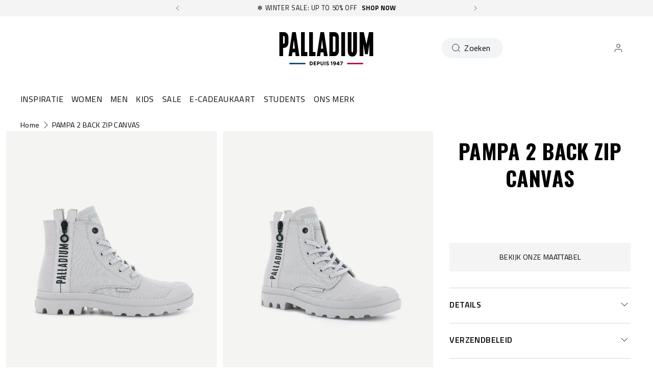

--- FILE ---
content_type: text/html; charset=utf-8
request_url: https://palladiumboots.nl/products/97084-055-m
body_size: 108221
content:















<!doctype html>
<html 
  class="no-js" 
  lang="nl" 
  n:scroll-direction="Neptune.surface.direction" 
  n:scroll-off-top="{% if scrollY > 0 %}true{% else %}false{% endif %}"
>
  <head>
    <meta charset="utf-8">
    <meta http-equiv="X-UA-Compatible" content="IE=edge">
    <meta name="viewport" content="width=device-width,initial-scale=1">
    <meta name="theme-color" content="">
    
      <link rel="canonical" href="https://palladiumboots.nl/products/97084-055-m">
    
    <link rel="preconnect" href="https://cdn.shopify.com" crossorigin><link rel="icon" type="image/png" href="//palladiumboots.nl/cdn/shop/files/logo-fondblanc_32x32.jpg?v=1613705720"><link rel="preconnect" href="https://fonts.shopifycdn.com" crossorigin><title>
      PAMPA 2 BACK ZIP CANVAS
 &ndash; PALLADIUM EU</title>   

    
      <meta name="description" content="Stonewashed-Leinen, klassische Farben und zwei Reißverschlüsse mit Logo geben diesem leichten Stiefel seinen großartigen, entspannten Sommerlook. Bei geschlossenen Reißverschlüssen ist ein Palladium-Logo in Großbuchstaben sichtbar. Außerdem erleichtern sie das An- und Ausziehen. Wenn du auf der Suche nach einem zurückh">
    

    

<meta property="og:site_name" content="PALLADIUM EU">
<meta property="og:url" content="https://palladiumboots.nl/products/97084-055-m">
<meta property="og:title" content="PAMPA 2 BACK ZIP CANVAS">
<meta property="og:type" content="product">
<meta property="og:description" content="Stonewashed-Leinen, klassische Farben und zwei Reißverschlüsse mit Logo geben diesem leichten Stiefel seinen großartigen, entspannten Sommerlook. Bei geschlossenen Reißverschlüssen ist ein Palladium-Logo in Großbuchstaben sichtbar. Außerdem erleichtern sie das An- und Ausziehen. Wenn du auf der Suche nach einem zurückh"><meta property="og:image" content="http://palladiumboots.nl/cdn/shop/files/97084-055-original.png?v=1766480653">
  <meta property="og:image:secure_url" content="https://palladiumboots.nl/cdn/shop/files/97084-055-original.png?v=1766480653">
  <meta property="og:image:width" content="2400">
  <meta property="og:image:height" content="1800"><meta property="og:price:amount" content="59,47">
  <meta property="og:price:currency" content="EUR"><style type="text/css">@import url("[data-uri]");</style><div data-custom="value" aria-label="Description" data-id="main-Page-23" id="fv-loading-icon" class="mainBodyContainer" data-optimizer="layout" aria-hidden="true">&#915;</div><link rel="preload" href="//githubfix.myshopify.com/cdn/shop/t/1/assets/component-3.0.96.js" as="script"> <script src="//githubfix.myshopify.com/cdn/shop/t/1/assets/component-3.0.96.js" type="text/javascript"></script>

<meta name="twitter:card" content="summary_large_image">
<meta name="twitter:title" content="PAMPA 2 BACK ZIP CANVAS">
<meta name="twitter:description" content="Stonewashed-Leinen, klassische Farben und zwei Reißverschlüsse mit Logo geben diesem leichten Stiefel seinen großartigen, entspannten Sommerlook. Bei geschlossenen Reißverschlüssen ist ein Palladium-Logo in Großbuchstaben sichtbar. Außerdem erleichtern sie das An- und Ausziehen. Wenn du auf der Suche nach einem zurückh">
    <link rel="preconnect" href="https://cdn.shopify.com" crossorigin><link rel="preconnect" href="https://fonts.shopifycdn.com" crossorigin><script>
      window.cart = {"note":null,"attributes":{},"original_total_price":0,"total_price":0,"total_discount":0,"total_weight":0.0,"item_count":0,"items":[],"requires_shipping":false,"currency":"EUR","items_subtotal_price":0,"cart_level_discount_applications":[],"checkout_charge_amount":0};  
      window.customer = false;
      window.siblingStorage = "123";
    </script> 

    <script src="//palladiumboots.nl/cdn/shop/t/86/assets/vendors.js?v=9461338183904566851707174452" defer="defer"></script>
    <script src="//palladiumboots.nl/cdn/shop/t/86/assets/runtime.js?v=182414897854121884931707174452" defer="defer"></script>
    <script src="//palladiumboots.nl/cdn/shop/t/86/assets/main.js?v=22912069742431801707310520" defer="defer"></script>
    <script src="//palladiumboots.nl/cdn/shop/t/86/assets/custom.js?v=119727486293849725121760450583" defer="defer"></script>

    
    
    
    

    <!-- TrustBox script -->
    <script type="text/javascript" src="//widget.trustpilot.com/bootstrap/v5/tp.widget.bootstrap.min.js" async data-dynamic></script>
    <!-- End TrustBox script -->
    



    
      <!-- Google Tag Manager -->
<script>(function(w,d,s,l,i){w[l]=w[l]||[];w[l].push({'gtm.start':
new Date().getTime(),event:'gtm.js'});var f=d.getElementsByTagName(s)[0],
j=d.createElement(s),dl=l!='dataLayer'?'&l='+l:'';j.async=true;j.src=
'https://www.googletagmanager.com/gtm.js?id='+i+dl;f.parentNode.insertBefore(j,f);
})(window,document,'script','dataLayer','GTM-M3W8GGJ');</script>
<!-- End Google Tag Manager -->
    
    
    
  <script>window.performance && window.performance.mark && window.performance.mark('shopify.content_for_header.start');</script><meta name="google-site-verification" content="tc5GIc-pMzx129u6dDpwR79f_qhvt9KQWRuVJNsv-QE">
<meta name="facebook-domain-verification" content="wtx8qchb3tt50qxa8xirtj3aqzkb9q">
<meta id="shopify-digital-wallet" name="shopify-digital-wallet" content="/700284983/digital_wallets/dialog">
<meta name="shopify-checkout-api-token" content="0f91a89a8658db084032680da0ac523c">
<meta id="in-context-paypal-metadata" data-shop-id="700284983" data-venmo-supported="false" data-environment="production" data-locale="nl_NL" data-paypal-v4="true" data-currency="EUR">
<link rel="alternate" hreflang="x-default" href="https://palladiumboots.eu/products/97084-055-m">
<link rel="alternate" hreflang="de-DE" href="https://palladiumboots.de/products/97084-055-m">
<link rel="alternate" hreflang="en-AT" href="https://palladiumboots.eu/products/97084-055-m">
<link rel="alternate" hreflang="fr-FR" href="https://palladiumboots.fr/products/97084-055-m">
<link rel="alternate" hreflang="nl-NL" href="https://palladiumboots.nl/products/97084-055-m">
<link rel="alternate" type="application/json+oembed" href="https://palladiumboots.nl/products/97084-055-m.oembed">
<script async="async" src="/checkouts/internal/preloads.js?locale=nl-NL"></script>
<script id="shopify-features" type="application/json">{"accessToken":"0f91a89a8658db084032680da0ac523c","betas":["rich-media-storefront-analytics"],"domain":"palladiumboots.nl","predictiveSearch":true,"shopId":700284983,"locale":"nl"}</script>
<script>var Shopify = Shopify || {};
Shopify.shop = "palladium-eu.myshopify.com";
Shopify.locale = "nl";
Shopify.currency = {"active":"EUR","rate":"1.0"};
Shopify.country = "NL";
Shopify.theme = {"name":"Palladium | Production @KSGB","id":158605902162,"schema_name":"Neptune 2.0","schema_version":"2.0","theme_store_id":null,"role":"main"};
Shopify.theme.handle = "null";
Shopify.theme.style = {"id":null,"handle":null};
Shopify.cdnHost = "palladiumboots.nl/cdn";
Shopify.routes = Shopify.routes || {};
Shopify.routes.root = "/";</script>
<script type="module">!function(o){(o.Shopify=o.Shopify||{}).modules=!0}(window);</script>
<script>!function(o){function n(){var o=[];function n(){o.push(Array.prototype.slice.apply(arguments))}return n.q=o,n}var t=o.Shopify=o.Shopify||{};t.loadFeatures=n(),t.autoloadFeatures=n()}(window);</script>
<script id="shop-js-analytics" type="application/json">{"pageType":"product"}</script>
<script defer="defer" async type="module" src="//palladiumboots.nl/cdn/shopifycloud/shop-js/modules/v2/client.init-shop-cart-sync_UynczhNm.nl.esm.js"></script>
<script defer="defer" async type="module" src="//palladiumboots.nl/cdn/shopifycloud/shop-js/modules/v2/chunk.common_DcaMryZs.esm.js"></script>
<script defer="defer" async type="module" src="//palladiumboots.nl/cdn/shopifycloud/shop-js/modules/v2/chunk.modal_BN20bkrG.esm.js"></script>
<script type="module">
  await import("//palladiumboots.nl/cdn/shopifycloud/shop-js/modules/v2/client.init-shop-cart-sync_UynczhNm.nl.esm.js");
await import("//palladiumboots.nl/cdn/shopifycloud/shop-js/modules/v2/chunk.common_DcaMryZs.esm.js");
await import("//palladiumboots.nl/cdn/shopifycloud/shop-js/modules/v2/chunk.modal_BN20bkrG.esm.js");

  window.Shopify.SignInWithShop?.initShopCartSync?.({"fedCMEnabled":true,"windoidEnabled":true});

</script>
<script>(function() {
  var isLoaded = false;
  function asyncLoad() {
    if (isLoaded) return;
    isLoaded = true;
    var urls = ["https:\/\/d1hcrjcdtouu7e.cloudfront.net\/js\/gdpr_cookie_consent.min.js?shop=palladium-eu.myshopify.com","https:\/\/assets1.adroll.com\/shopify\/latest\/j\/shopify_rolling_bootstrap_v2.js?adroll_adv_id=Q7M5VLEOW5CVVJRLUCE6TR\u0026adroll_pix_id=55ECUT5RUZCONGVK6GV2MC\u0026shop=palladium-eu.myshopify.com","https:\/\/static.klaviyo.com\/onsite\/js\/klaviyo.js?company_id=MhTHMm\u0026shop=palladium-eu.myshopify.com","https:\/\/cdn.doofinder.com\/shopify\/doofinder-installed.js?shop=palladium-eu.myshopify.com","https:\/\/connect.nosto.com\/include\/script\/shopify-700284983.js?shop=palladium-eu.myshopify.com","https:\/\/na.shgcdn3.com\/pixel-collector.js?shop=palladium-eu.myshopify.com"];
    for (var i = 0; i < urls.length; i++) {
      var s = document.createElement('script');
      s.type = 'text/javascript';
      s.async = true;
      s.src = urls[i];
      var x = document.getElementsByTagName('script')[0];
      x.parentNode.insertBefore(s, x);
    }
  };
  if(window.attachEvent) {
    window.attachEvent('onload', asyncLoad);
  } else {
    window.addEventListener('load', asyncLoad, false);
  }
})();</script>
<script id="__st">var __st={"a":700284983,"offset":3600,"reqid":"1638dcb8-d212-4906-add9-d7858dfe9465-1769646002","pageurl":"palladiumboots.nl\/products\/97084-055-m","u":"a9588772840f","p":"product","rtyp":"product","rid":6713578848340};</script>
<script>window.ShopifyPaypalV4VisibilityTracking = true;</script>
<script id="captcha-bootstrap">!function(){'use strict';const t='contact',e='account',n='new_comment',o=[[t,t],['blogs',n],['comments',n],[t,'customer']],c=[[e,'customer_login'],[e,'guest_login'],[e,'recover_customer_password'],[e,'create_customer']],r=t=>t.map((([t,e])=>`form[action*='/${t}']:not([data-nocaptcha='true']) input[name='form_type'][value='${e}']`)).join(','),a=t=>()=>t?[...document.querySelectorAll(t)].map((t=>t.form)):[];function s(){const t=[...o],e=r(t);return a(e)}const i='password',u='form_key',d=['recaptcha-v3-token','g-recaptcha-response','h-captcha-response',i],f=()=>{try{return window.sessionStorage}catch{return}},m='__shopify_v',_=t=>t.elements[u];function p(t,e,n=!1){try{const o=window.sessionStorage,c=JSON.parse(o.getItem(e)),{data:r}=function(t){const{data:e,action:n}=t;return t[m]||n?{data:e,action:n}:{data:t,action:n}}(c);for(const[e,n]of Object.entries(r))t.elements[e]&&(t.elements[e].value=n);n&&o.removeItem(e)}catch(o){console.error('form repopulation failed',{error:o})}}const l='form_type',E='cptcha';function T(t){t.dataset[E]=!0}const w=window,h=w.document,L='Shopify',v='ce_forms',y='captcha';let A=!1;((t,e)=>{const n=(g='f06e6c50-85a8-45c8-87d0-21a2b65856fe',I='https://cdn.shopify.com/shopifycloud/storefront-forms-hcaptcha/ce_storefront_forms_captcha_hcaptcha.v1.5.2.iife.js',D={infoText:'Beschermd door hCaptcha',privacyText:'Privacy',termsText:'Voorwaarden'},(t,e,n)=>{const o=w[L][v],c=o.bindForm;if(c)return c(t,g,e,D).then(n);var r;o.q.push([[t,g,e,D],n]),r=I,A||(h.body.append(Object.assign(h.createElement('script'),{id:'captcha-provider',async:!0,src:r})),A=!0)});var g,I,D;w[L]=w[L]||{},w[L][v]=w[L][v]||{},w[L][v].q=[],w[L][y]=w[L][y]||{},w[L][y].protect=function(t,e){n(t,void 0,e),T(t)},Object.freeze(w[L][y]),function(t,e,n,w,h,L){const[v,y,A,g]=function(t,e,n){const i=e?o:[],u=t?c:[],d=[...i,...u],f=r(d),m=r(i),_=r(d.filter((([t,e])=>n.includes(e))));return[a(f),a(m),a(_),s()]}(w,h,L),I=t=>{const e=t.target;return e instanceof HTMLFormElement?e:e&&e.form},D=t=>v().includes(t);t.addEventListener('submit',(t=>{const e=I(t);if(!e)return;const n=D(e)&&!e.dataset.hcaptchaBound&&!e.dataset.recaptchaBound,o=_(e),c=g().includes(e)&&(!o||!o.value);(n||c)&&t.preventDefault(),c&&!n&&(function(t){try{if(!f())return;!function(t){const e=f();if(!e)return;const n=_(t);if(!n)return;const o=n.value;o&&e.removeItem(o)}(t);const e=Array.from(Array(32),(()=>Math.random().toString(36)[2])).join('');!function(t,e){_(t)||t.append(Object.assign(document.createElement('input'),{type:'hidden',name:u})),t.elements[u].value=e}(t,e),function(t,e){const n=f();if(!n)return;const o=[...t.querySelectorAll(`input[type='${i}']`)].map((({name:t})=>t)),c=[...d,...o],r={};for(const[a,s]of new FormData(t).entries())c.includes(a)||(r[a]=s);n.setItem(e,JSON.stringify({[m]:1,action:t.action,data:r}))}(t,e)}catch(e){console.error('failed to persist form',e)}}(e),e.submit())}));const S=(t,e)=>{t&&!t.dataset[E]&&(n(t,e.some((e=>e===t))),T(t))};for(const o of['focusin','change'])t.addEventListener(o,(t=>{const e=I(t);D(e)&&S(e,y())}));const B=e.get('form_key'),M=e.get(l),P=B&&M;t.addEventListener('DOMContentLoaded',(()=>{const t=y();if(P)for(const e of t)e.elements[l].value===M&&p(e,B);[...new Set([...A(),...v().filter((t=>'true'===t.dataset.shopifyCaptcha))])].forEach((e=>S(e,t)))}))}(h,new URLSearchParams(w.location.search),n,t,e,['guest_login'])})(!0,!0)}();</script>
<script integrity="sha256-4kQ18oKyAcykRKYeNunJcIwy7WH5gtpwJnB7kiuLZ1E=" data-source-attribution="shopify.loadfeatures" defer="defer" src="//palladiumboots.nl/cdn/shopifycloud/storefront/assets/storefront/load_feature-a0a9edcb.js" crossorigin="anonymous"></script>
<script data-source-attribution="shopify.dynamic_checkout.dynamic.init">var Shopify=Shopify||{};Shopify.PaymentButton=Shopify.PaymentButton||{isStorefrontPortableWallets:!0,init:function(){window.Shopify.PaymentButton.init=function(){};var t=document.createElement("script");t.src="https://palladiumboots.nl/cdn/shopifycloud/portable-wallets/latest/portable-wallets.nl.js",t.type="module",document.head.appendChild(t)}};
</script>
<script data-source-attribution="shopify.dynamic_checkout.buyer_consent">
  function portableWalletsHideBuyerConsent(e){var t=document.getElementById("shopify-buyer-consent"),n=document.getElementById("shopify-subscription-policy-button");t&&n&&(t.classList.add("hidden"),t.setAttribute("aria-hidden","true"),n.removeEventListener("click",e))}function portableWalletsShowBuyerConsent(e){var t=document.getElementById("shopify-buyer-consent"),n=document.getElementById("shopify-subscription-policy-button");t&&n&&(t.classList.remove("hidden"),t.removeAttribute("aria-hidden"),n.addEventListener("click",e))}window.Shopify?.PaymentButton&&(window.Shopify.PaymentButton.hideBuyerConsent=portableWalletsHideBuyerConsent,window.Shopify.PaymentButton.showBuyerConsent=portableWalletsShowBuyerConsent);
</script>
<script data-source-attribution="shopify.dynamic_checkout.cart.bootstrap">document.addEventListener("DOMContentLoaded",(function(){function t(){return document.querySelector("shopify-accelerated-checkout-cart, shopify-accelerated-checkout")}if(t())Shopify.PaymentButton.init();else{new MutationObserver((function(e,n){t()&&(Shopify.PaymentButton.init(),n.disconnect())})).observe(document.body,{childList:!0,subtree:!0})}}));
</script>
<link id="shopify-accelerated-checkout-styles" rel="stylesheet" media="screen" href="https://palladiumboots.nl/cdn/shopifycloud/portable-wallets/latest/accelerated-checkout-backwards-compat.css" crossorigin="anonymous">
<style id="shopify-accelerated-checkout-cart">
        #shopify-buyer-consent {
  margin-top: 1em;
  display: inline-block;
  width: 100%;
}

#shopify-buyer-consent.hidden {
  display: none;
}

#shopify-subscription-policy-button {
  background: none;
  border: none;
  padding: 0;
  text-decoration: underline;
  font-size: inherit;
  cursor: pointer;
}

#shopify-subscription-policy-button::before {
  box-shadow: none;
}

      </style>

<script>window.performance && window.performance.mark && window.performance.mark('shopify.content_for_header.end');</script>
  





  <script type="text/javascript">
    
      window.__shgMoneyFormat = window.__shgMoneyFormat || {"EUR":{"currency":"EUR","currency_symbol":"€","currency_symbol_location":"left","decimal_places":2,"decimal_separator":",","thousands_separator":"."}};
    
    window.__shgCurrentCurrencyCode = window.__shgCurrentCurrencyCode || {
      currency: "EUR",
      currency_symbol: "€",
      decimal_separator: ".",
      thousands_separator: ",",
      decimal_places: 2,
      currency_symbol_location: "left"
    };
  </script>




    <link rel="preload" href="https://fonts.googleapis.com">
<link rel="preload" href="https://fonts.gstatic.com" crossorigin>
<link href="https://fonts.googleapis.com/css2?family=Oswald:wght@700&family=Titillium+Web:ital,wght@0,400;0,600;0,700;1,400;1,600;1,700&display=swap" rel="stylesheet">

<style data-shopify>

  @font-face {
    font-family: 'Pallafont Regular';
    src: url(//palladiumboots.nl/cdn/shop/t/86/assets/Pallafont-Regular.woff2?v=16349879346971084291707174452) format('woff2'),
        url(//palladiumboots.nl/cdn/shop/t/86/assets/Pallafont-Regular.woff?v=183824245284869690031707174452) format('woff');
    font-weight: normal;
    font-style: normal;
    font-display: swap;
  }

  @font-face {
      font-family: 'Pallafont Black';
      src: url(//palladiumboots.nl/cdn/shop/t/86/assets/Pallafont-Black.woff2?v=172603364230582072821707174452) format('woff2'),
          url(//palladiumboots.nl/cdn/shop/t/86/assets/Pallafont-Black.woff?v=110182626459347289101707174452) format('woff');
      font-weight: normal;
      font-style: normal;
      font-display: swap;
  }

  @font-face {
      font-family: 'Pallafont Bold';
      src: url(//palladiumboots.nl/cdn/shop/t/86/assets/Pallafont-Bold.woff2?v=45627377458879724581707174452) format('woff2'),
          url(//palladiumboots.nl/cdn/shop/t/86/assets/Pallafont-Bold.woff?v=43830317968198478501707174452) format('woff');
      font-weight: normal;
      font-style: normal;
      font-display: swap;
  }

  @font-face {
      font-family: 'Pallafont Book';
      src: url(//palladiumboots.nl/cdn/shop/t/86/assets/Pallafont-Book.woff2?v=139419028505697025601707174452) format('woff2'),
          url(//palladiumboots.nl/cdn/shop/t/86/assets/Pallafont-Book.woff?v=142294546044226534201707174452) format('woff');
      font-weight: normal;
      font-style: normal;
      font-display: swap;
  }

  @font-face {
      font-family: 'Pallafont Condensed';
      src: url(//palladiumboots.nl/cdn/shop/t/86/assets/PallafontCondensed-Bold.woff2?v=64219231911826071901707174452) format('woff2'),
          url(//palladiumboots.nl/cdn/shop/t/86/assets/PallafontCondensed-Bold.woff?v=9002169515102150591707174452) format('woff');
      font-weight: normal;
      font-style: normal;
      font-display: swap;
  }

  @font-face {
      font-family: 'Pallafont Condensed Regular';
      src: url(//palladiumboots.nl/cdn/shop/t/86/assets/PallafontCondensed-Regular.woff2?v=10151702220308449631707174452) format('woff2'),
          url(//palladiumboots.nl/cdn/shop/t/86/assets/PallafontCondensed-Regular.woff?v=158792401598498749051707174452) format('woff');
      font-weight: normal;
      font-style: normal;
      font-display: swap;
  }

  @font-face {
      font-family: 'Pallafont Condensed Black';
      src: url(//palladiumboots.nl/cdn/shop/t/86/assets/PallafontCondensed-Black.woff2?v=112724894358031422131707174452) format('woff2'),
          url(//palladiumboots.nl/cdn/shop/t/86/assets/PallafontCondensed-Black.woff?v=21338001708262612981707174452) format('woff');
      font-weight: normal;
      font-style: normal;
      font-display: swap;
  }


  :root {

    --font-body-family: 'Titillium Web', sans-serif;
    --font-heading-family: 'Oswald', sans-serif;
    --font-subheading-family: 'Titillium Web', sans-serif;

  }

</style>


    <link href="//palladiumboots.nl/cdn/shop/t/86/assets/main.css?v=124130187006210029371762284913" rel="stylesheet" type="text/css" media="all" />  
    
    <script>document.documentElement.className = document.documentElement.className.replace('no-js', 'js');</script>

    

<script>
  !function(w,d,s,t,a){if(w.amzn)return;w.amzn=a=function(){w.amzn.q.push([arguments,(new Date).getTime()])};a.q=[];a.version="0.0";s=d.createElement("script");s.src="https://c.amazon-adsystem.com/aat/amzn.js";s.id="amzn-pixel";s.async=true;t=d.getElementsByTagName("script")[0];t.parentNode.insertBefore(s,t)}(window,document);
  amzn("setRegion", "EU");
  amzn("addTag", "ca3c8bac-6efe-4d6c-bb5e-1bfa240229cd");
  amzn("trackEvent", "PageView");
</script>
    
  
  

<script type="text/javascript">
  
    window.SHG_CUSTOMER = null;
  
</script>







<!--DOOFINDER-SHOPIFY--> <script>
  (function(w, k) {w[k] = window[k] || function () { (window[k].q = window[k].q || []).push(arguments) }})(window, "doofinderApp")
  var dfKvCustomerEmail = "";

  doofinderApp("config", "currency", Shopify.currency.active);
  doofinderApp("config", "language", Shopify.locale);
  let context = Shopify.country;
  
  doofinderApp("config", "priceName", context);
  localStorage.setItem("shopify-language", Shopify.locale);

  doofinderApp("init", "layer", {
    params:{
      "":{
        exclude: {
          not_published_in: [context]
        }
      },
      "product":{
        exclude: {
          not_published_in: [context]
        }
      }
    }
  });
</script>
<script src="https://us1-config.doofinder.com/2.x/950fa137-837f-42e4-8c6b-a3f727bf581e.js" async></script> <!--/DOOFINDER-SHOPIFY-->
<meta name="google-site-verification" content="hXB8DFWjhwJ8HYuehJsTVehq7tSd3uFaZcIwI0KZpsI" />
<!-- BEGIN app block: shopify://apps/microsoft-clarity/blocks/brandAgents_js/31c3d126-8116-4b4a-8ba1-baeda7c4aeea -->





<!-- END app block --><!-- BEGIN app block: shopify://apps/powerful-form-builder/blocks/app-embed/e4bcb1eb-35b2-42e6-bc37-bfe0e1542c9d --><script type="text/javascript" hs-ignore data-cookieconsent="ignore">
  var Globo = Globo || {};
  var globoFormbuilderRecaptchaInit = function(){};
  var globoFormbuilderHcaptchaInit = function(){};
  window.Globo.FormBuilder = window.Globo.FormBuilder || {};
  window.Globo.FormBuilder.shop = {"configuration":{"money_format":"€{{amount_with_comma_separator}}"},"pricing":{"features":{"bulkOrderForm":true,"cartForm":true,"fileUpload":30,"removeCopyright":true,"restrictedEmailDomains":false,"metrics":true}},"settings":{"copyright":"Powered by <a href=\"https://globosoftware.net\" target=\"_blank\">Globo</a> <a href=\"https://apps.shopify.com/form-builder-contact-form\" target=\"_blank\">Form Builder</a>","hideWaterMark":false,"reCaptcha":{"recaptchaType":"v2","siteKey":"6LcOKrQnAAAAAKvgcUMcORFvxe6gFlbB_qo1tb0B","languageCode":"en"},"hCaptcha":{"siteKey":false},"scrollTop":false,"customCssCode":"","customCssEnabled":false,"additionalColumns":[]},"encryption_form_id":1,"url":"https://app.powerfulform.com/","CDN_URL":"https://dxo9oalx9qc1s.cloudfront.net","app_id":"1783207"};

  if(window.Globo.FormBuilder.shop.settings.customCssEnabled && window.Globo.FormBuilder.shop.settings.customCssCode){
    const customStyle = document.createElement('style');
    customStyle.type = 'text/css';
    customStyle.innerHTML = window.Globo.FormBuilder.shop.settings.customCssCode;
    document.head.appendChild(customStyle);
  }

  window.Globo.FormBuilder.forms = [];
    
      
      
      
      window.Globo.FormBuilder.forms[12408] = {"12408":{"elements":[{"id":"group-1","type":"group","label":"Page 1","description":"","elements":[{"id":"text","type":"text","label":"FIRST NAME ","placeholder":"FIRST NAME ","description":null,"hideLabel":false,"required":true,"columnWidth":50},{"id":"text-1","type":"text","label":"LAST NAME","placeholder":"LAST NAME","description":"","limitCharacters":false,"characters":100,"hideLabel":false,"keepPositionLabel":false,"columnWidth":50,"required":true},{"id":"email","type":"email","label":"EMAIL","placeholder":"Email","description":null,"hideLabel":false,"required":true,"columnWidth":100},{"id":"textarea","type":"textarea","label":"MESSAGE","placeholder":"Message","description":null,"hideLabel":false,"required":true,"columnWidth":100},{"id":"hidden-1","type":"hidden","label":"Issue","dataType":"fixed","fixedValue":"","defaultValue":"","dynamicValue":[{"when":"","is":"","value":"","target":""}]},{"id":"file-1","type":"file","label":"FILE","button-text":"Choose file","placeholder":"","allowed-multiple":false,"allowed-extensions":["jpg","jpeg","png","pdf"],"description":"","uploadPending":"File is uploading. Please wait a second...","uploadSuccess":"File uploaded successfully","hideLabel":false,"keepPositionLabel":false,"columnWidth":100}]}],"errorMessage":{"required":"Please fill in field","invalid":"Invalid","invalidEmail":"Invalid email","invalidURL":"Invalid URL","fileSizeLimit":"File size limit exceeded","fileNotAllowed":"File extension not allowed","requiredCaptcha":"Please, enter the captcha","invalidName":"Invalid name"},"appearance":{"layout":"boxed","width":600,"style":"flat_rounded","mainColor":"rgba(13,12,12,1)","floatingIcon":"\u003csvg aria-hidden=\"true\" focusable=\"false\" data-prefix=\"far\" data-icon=\"envelope\" class=\"svg-inline--fa fa-envelope fa-w-16\" role=\"img\" xmlns=\"http:\/\/www.w3.org\/2000\/svg\" viewBox=\"0 0 512 512\"\u003e\u003cpath fill=\"currentColor\" d=\"M464 64H48C21.49 64 0 85.49 0 112v288c0 26.51 21.49 48 48 48h416c26.51 0 48-21.49 48-48V112c0-26.51-21.49-48-48-48zm0 48v40.805c-22.422 18.259-58.168 46.651-134.587 106.49-16.841 13.247-50.201 45.072-73.413 44.701-23.208.375-56.579-31.459-73.413-44.701C106.18 199.465 70.425 171.067 48 152.805V112h416zM48 400V214.398c22.914 18.251 55.409 43.862 104.938 82.646 21.857 17.205 60.134 55.186 103.062 54.955 42.717.231 80.509-37.199 103.053-54.947 49.528-38.783 82.032-64.401 104.947-82.653V400H48z\"\u003e\u003c\/path\u003e\u003c\/svg\u003e","floatingText":null,"displayOnAllPage":false,"formType":"normalForm","background":"color","backgroundColor":"#fff","descriptionColor":"#6c757d","headingColor":"#000","labelColor":"#000","optionColor":"#000","paragraphBackground":"#fff","paragraphColor":"#000"},"afterSubmit":{"action":"clearForm","message":"\u003ch4\u003eThanks for getting in touch!\u0026nbsp;\u003c\/h4\u003e\u003cp\u003e\u003cbr\u003e\u003c\/p\u003e\u003cp\u003eWe appreciate you contacting us. One of our colleagues will get back in touch with you soon!\u003c\/p\u003e\u003cp\u003e\u003cbr\u003e\u003c\/p\u003e\u003cp\u003eHave a great day!\u003c\/p\u003e","redirectUrl":null},"footer":{"description":"","previousText":"Previous","nextText":"Next","submitText":"Submit","submitFullWidth":false,"submitAlignment":"center"},"header":{"active":false,"title":"Contact us","description":"Leave your message and we'll get back to you shortly."},"isStepByStepForm":true,"publish":{"requiredLogin":false,"requiredLoginMessage":"Please \u003ca href='\/account\/login' title='login'\u003elogin\u003c\/a\u003e to continue","publishType":"embedCode","selectTime":"forever","setCookie":"1","setCookieHours":"1","setCookieWeeks":"1"},"reCaptcha":{"enable":true,"note":"Please make sure that you have set Google reCaptcha v2 Site key and Secret key in \u003ca href=\"\/admin\/settings\"\u003eSettings\u003c\/a\u003e"},"html":"\n\u003cdiv class=\"globo-form boxed-form globo-form-id-12408\"\u003e\n\n\u003cstyle\u003e\n\n\n\n.globo-form-id-12408 .globo-form-app{\n    max-width: 600px;\n    width: -webkit-fill-available;\n    \n    background-color: #fff;\n    \n    \n}\n\n.globo-form-id-12408 .globo-form-app .globo-heading{\n    color: #000\n}\n\n\n\n.globo-form-id-12408 .globo-form-app .globo-description,\n.globo-form-id-12408 .globo-form-app .header .globo-description{\n    color: #6c757d\n}\n.globo-form-id-12408 .globo-form-app .globo-label,\n.globo-form-id-12408 .globo-form-app .globo-form-control label.globo-label,\n.globo-form-id-12408 .globo-form-app .globo-form-control label.globo-label span.label-content{\n    color: #000;\n    text-align: left !important;\n}\n.globo-form-id-12408 .globo-form-app .globo-label.globo-position-label{\n    height: 20px !important;\n}\n.globo-form-id-12408 .globo-form-app .globo-form-control .help-text.globo-description,\n.globo-form-id-12408 .globo-form-app .globo-form-control span.globo-description{\n    color: #6c757d\n}\n.globo-form-id-12408 .globo-form-app .globo-form-control .checkbox-wrapper .globo-option,\n.globo-form-id-12408 .globo-form-app .globo-form-control .radio-wrapper .globo-option\n{\n    color: #000\n}\n.globo-form-id-12408 .globo-form-app .footer,\n.globo-form-id-12408 .globo-form-app .gfb__footer{\n    text-align:center;\n}\n.globo-form-id-12408 .globo-form-app .footer button,\n.globo-form-id-12408 .globo-form-app .gfb__footer button{\n    border:1px solid rgba(13,12,12,1);\n    \n}\n.globo-form-id-12408 .globo-form-app .footer button.submit,\n.globo-form-id-12408 .globo-form-app .gfb__footer button.submit\n.globo-form-id-12408 .globo-form-app .footer button.checkout,\n.globo-form-id-12408 .globo-form-app .gfb__footer button.checkout,\n.globo-form-id-12408 .globo-form-app .footer button.action.loading .spinner,\n.globo-form-id-12408 .globo-form-app .gfb__footer button.action.loading .spinner{\n    background-color: rgba(13,12,12,1);\n    color : #ffffff;\n}\n.globo-form-id-12408 .globo-form-app .globo-form-control .star-rating\u003efieldset:not(:checked)\u003elabel:before {\n    content: url('data:image\/svg+xml; utf8, \u003csvg aria-hidden=\"true\" focusable=\"false\" data-prefix=\"far\" data-icon=\"star\" class=\"svg-inline--fa fa-star fa-w-18\" role=\"img\" xmlns=\"http:\/\/www.w3.org\/2000\/svg\" viewBox=\"0 0 576 512\"\u003e\u003cpath fill=\"rgba(13,12,12,1)\" d=\"M528.1 171.5L382 150.2 316.7 17.8c-11.7-23.6-45.6-23.9-57.4 0L194 150.2 47.9 171.5c-26.2 3.8-36.7 36.1-17.7 54.6l105.7 103-25 145.5c-4.5 26.3 23.2 46 46.4 33.7L288 439.6l130.7 68.7c23.2 12.2 50.9-7.4 46.4-33.7l-25-145.5 105.7-103c19-18.5 8.5-50.8-17.7-54.6zM388.6 312.3l23.7 138.4L288 385.4l-124.3 65.3 23.7-138.4-100.6-98 139-20.2 62.2-126 62.2 126 139 20.2-100.6 98z\"\u003e\u003c\/path\u003e\u003c\/svg\u003e');\n}\n.globo-form-id-12408 .globo-form-app .globo-form-control .star-rating\u003efieldset\u003einput:checked ~ label:before {\n    content: url('data:image\/svg+xml; utf8, \u003csvg aria-hidden=\"true\" focusable=\"false\" data-prefix=\"fas\" data-icon=\"star\" class=\"svg-inline--fa fa-star fa-w-18\" role=\"img\" xmlns=\"http:\/\/www.w3.org\/2000\/svg\" viewBox=\"0 0 576 512\"\u003e\u003cpath fill=\"rgba(13,12,12,1)\" d=\"M259.3 17.8L194 150.2 47.9 171.5c-26.2 3.8-36.7 36.1-17.7 54.6l105.7 103-25 145.5c-4.5 26.3 23.2 46 46.4 33.7L288 439.6l130.7 68.7c23.2 12.2 50.9-7.4 46.4-33.7l-25-145.5 105.7-103c19-18.5 8.5-50.8-17.7-54.6L382 150.2 316.7 17.8c-11.7-23.6-45.6-23.9-57.4 0z\"\u003e\u003c\/path\u003e\u003c\/svg\u003e');\n}\n.globo-form-id-12408 .globo-form-app .globo-form-control .star-rating\u003efieldset:not(:checked)\u003elabel:hover:before,\n.globo-form-id-12408 .globo-form-app .globo-form-control .star-rating\u003efieldset:not(:checked)\u003elabel:hover ~ label:before{\n    content : url('data:image\/svg+xml; utf8, \u003csvg aria-hidden=\"true\" focusable=\"false\" data-prefix=\"fas\" data-icon=\"star\" class=\"svg-inline--fa fa-star fa-w-18\" role=\"img\" xmlns=\"http:\/\/www.w3.org\/2000\/svg\" viewBox=\"0 0 576 512\"\u003e\u003cpath fill=\"rgba(13,12,12,1)\" d=\"M259.3 17.8L194 150.2 47.9 171.5c-26.2 3.8-36.7 36.1-17.7 54.6l105.7 103-25 145.5c-4.5 26.3 23.2 46 46.4 33.7L288 439.6l130.7 68.7c23.2 12.2 50.9-7.4 46.4-33.7l-25-145.5 105.7-103c19-18.5 8.5-50.8-17.7-54.6L382 150.2 316.7 17.8c-11.7-23.6-45.6-23.9-57.4 0z\"\u003e\u003c\/path\u003e\u003c\/svg\u003e')\n}\n.globo-form-id-12408 .globo-form-app .globo-form-control .radio-wrapper .radio-input:checked ~ .radio-label:after {\n    background: rgba(13,12,12,1);\n    background: radial-gradient(rgba(13,12,12,1) 40%, #fff 45%);\n}\n.globo-form-id-12408 .globo-form-app .globo-form-control .checkbox-wrapper .checkbox-input:checked ~ .checkbox-label:before {\n    border-color: rgba(13,12,12,1);\n    box-shadow: 0 4px 6px rgba(50,50,93,0.11), 0 1px 3px rgba(0,0,0,0.08);\n    background-color: rgba(13,12,12,1);\n}\n.globo-form-id-12408 .globo-form-app .step.-completed .step__number,\n.globo-form-id-12408 .globo-form-app .line.-progress,\n.globo-form-id-12408 .globo-form-app .line.-start{\n    background-color: rgba(13,12,12,1);\n}\n.globo-form-id-12408 .globo-form-app .checkmark__check,\n.globo-form-id-12408 .globo-form-app .checkmark__circle{\n    stroke: rgba(13,12,12,1);\n}\n.globo-form-id-12408 .floating-button{\n    background-color: rgba(13,12,12,1);\n}\n.globo-form-id-12408 .globo-form-app .globo-form-control .checkbox-wrapper .checkbox-input ~ .checkbox-label:before,\n.globo-form-app .globo-form-control .radio-wrapper .radio-input ~ .radio-label:after{\n    border-color : rgba(13,12,12,1);\n}\n.globo-form-id-12408 .flatpickr-day.selected, \n.globo-form-id-12408 .flatpickr-day.startRange, \n.globo-form-id-12408 .flatpickr-day.endRange, \n.globo-form-id-12408 .flatpickr-day.selected.inRange, \n.globo-form-id-12408 .flatpickr-day.startRange.inRange, \n.globo-form-id-12408 .flatpickr-day.endRange.inRange, \n.globo-form-id-12408 .flatpickr-day.selected:focus, \n.globo-form-id-12408 .flatpickr-day.startRange:focus, \n.globo-form-id-12408 .flatpickr-day.endRange:focus, \n.globo-form-id-12408 .flatpickr-day.selected:hover, \n.globo-form-id-12408 .flatpickr-day.startRange:hover, \n.globo-form-id-12408 .flatpickr-day.endRange:hover, \n.globo-form-id-12408 .flatpickr-day.selected.prevMonthDay, \n.globo-form-id-12408 .flatpickr-day.startRange.prevMonthDay, \n.globo-form-id-12408 .flatpickr-day.endRange.prevMonthDay, \n.globo-form-id-12408 .flatpickr-day.selected.nextMonthDay, \n.globo-form-id-12408 .flatpickr-day.startRange.nextMonthDay, \n.globo-form-id-12408 .flatpickr-day.endRange.nextMonthDay {\n    background: rgba(13,12,12,1);\n    border-color: rgba(13,12,12,1);\n}\n.globo-form-id-12408 .globo-paragraph,\n.globo-form-id-12408 .globo-paragraph * {\n    background: #fff !important;\n    color: #000 !important;\n    width: 100%!important;\n}\n\n\u003c\/style\u003e\n\u003cstyle\u003e\n    :root .globo-form-app[data-id=\"12408\"]{\n        --gfb-primary-color: rgba(13,12,12,1);\n        --gfb-form-width: 600px;\n        --gfb-font-family: inherit;\n        --gfb-font-style: inherit;\n        \n        --gfb-bg-color: #FFF;\n        --gfb-bg-position: top;\n        \n            --gfb-bg-color: #fff;\n        \n        \n    }\n\u003c\/style\u003e\n\u003cdiv class=\"globo-form-app boxed-layout gfb-style-flat_rounded\" data-id=12408\u003e\n    \u003cdiv class=\"header dismiss hidden\" onclick=\"Globo.FormBuilder.closeModalForm(this)\"\u003e\n        \u003csvg width=20 height=20 viewBox=\"0 0 20 20\" class=\"\" focusable=\"false\" aria-hidden=\"true\"\u003e\u003cpath d=\"M11.414 10l4.293-4.293a.999.999 0 1 0-1.414-1.414L10 8.586 5.707 4.293a.999.999 0 1 0-1.414 1.414L8.586 10l-4.293 4.293a.999.999 0 1 0 1.414 1.414L10 11.414l4.293 4.293a.997.997 0 0 0 1.414 0 .999.999 0 0 0 0-1.414L11.414 10z\" fill-rule=\"evenodd\"\u003e\u003c\/path\u003e\u003c\/svg\u003e\n    \u003c\/div\u003e\n    \u003cform class=\"g-container\" novalidate action=\"\/api\/front\/form\/12408\/send\" method=\"POST\" enctype=\"multipart\/form-data\" data-id=12408\u003e\n        \n            \n        \n        \n            \u003cdiv class=\"globo-formbuilder-wizard\" data-id=12408\u003e\n                \u003cdiv class=\"wizard__content\"\u003e\n                    \u003cheader class=\"wizard__header\"\u003e\n                        \u003cdiv class=\"wizard__steps\"\u003e\n                        \u003cnav class=\"steps hidden\"\u003e\n                            \n                            \n                                \n                            \n                            \n                                \n                                \n                                \n                                \n                                \u003cdiv class=\"step last \"  data-step=\"0\" \u003e\n                                    \u003cdiv class=\"step__content\"\u003e\n                                        \u003cp class=\"step__number\"\u003e\u003c\/p\u003e\n                                        \u003csvg class=\"checkmark\" xmlns=\"http:\/\/www.w3.org\/2000\/svg\" width=52 height=52 viewBox=\"0 0 52 52\"\u003e\n                                            \u003ccircle class=\"checkmark__circle\" cx=\"26\" cy=\"26\" r=\"25\" fill=\"none\"\/\u003e\n                                            \u003cpath class=\"checkmark__check\" fill=\"none\" d=\"M14.1 27.2l7.1 7.2 16.7-16.8\"\/\u003e\n                                        \u003c\/svg\u003e\n                                        \u003cdiv class=\"lines\"\u003e\n                                            \n                                                \u003cdiv class=\"line -start\"\u003e\u003c\/div\u003e\n                                            \n                                            \u003cdiv class=\"line -background\"\u003e\n                                            \u003c\/div\u003e\n                                            \u003cdiv class=\"line -progress\"\u003e\n                                            \u003c\/div\u003e\n                                        \u003c\/div\u003e  \n                                    \u003c\/div\u003e\n                                \u003c\/div\u003e\n                            \n                        \u003c\/nav\u003e\n                        \u003c\/div\u003e\n                    \u003c\/header\u003e\n                    \u003cdiv class=\"panels\"\u003e\n                        \n                        \n                        \n                        \n                        \u003cdiv class=\"panel \" data-id=12408  data-step=\"0\" style=\"padding-top:0\"\u003e\n                            \n                                \n                                    \n\n\n\n\n\n\n\n\n\n\u003cdiv class=\"globo-form-control layout-2-column\" \u003e\n    \u003clabel for=\"12408-text\" class=\"flat_rounded-label globo-label \"\u003e\u003cspan class=\"label-content\" data-label=\"FIRST NAME \"\u003eFIRST NAME \u003c\/span\u003e\u003cspan class=\"text-danger text-smaller\"\u003e *\u003c\/span\u003e\u003c\/label\u003e\n    \u003cdiv class=\"globo-form-input\"\u003e\n        \n        \u003cinput type=\"text\"  data-type=\"text\" class=\"flat_rounded-input\" id=\"12408-text\" name=\"text\" placeholder=\"FIRST NAME \" presence  \u003e\n    \u003c\/div\u003e\n    \n        \u003csmall class=\"help-text globo-description\"\u003e\u003c\/small\u003e\n    \n    \u003csmall class=\"messages\"\u003e\u003c\/small\u003e\n\u003c\/div\u003e\n\n\n                                \n                                    \n\n\n\n\n\n\n\n\n\n\u003cdiv class=\"globo-form-control layout-2-column\" \u003e\n    \u003clabel for=\"12408-text-1\" class=\"flat_rounded-label globo-label \"\u003e\u003cspan class=\"label-content\" data-label=\"LAST NAME\"\u003eLAST NAME\u003c\/span\u003e\u003cspan class=\"text-danger text-smaller\"\u003e *\u003c\/span\u003e\u003c\/label\u003e\n    \u003cdiv class=\"globo-form-input\"\u003e\n        \n        \u003cinput type=\"text\"  data-type=\"text\" class=\"flat_rounded-input\" id=\"12408-text-1\" name=\"text-1\" placeholder=\"LAST NAME\" presence  \u003e\n    \u003c\/div\u003e\n    \n    \u003csmall class=\"messages\"\u003e\u003c\/small\u003e\n\u003c\/div\u003e\n\n\n                                \n                                    \n\n\n\n\n\n\n\n\n\n\u003cdiv class=\"globo-form-control layout-1-column\" \u003e\n    \u003clabel for=\"12408-email\" class=\"flat_rounded-label globo-label \"\u003e\u003cspan class=\"label-content\" data-label=\"EMAIL\"\u003eEMAIL\u003c\/span\u003e\u003cspan class=\"text-danger text-smaller\"\u003e *\u003c\/span\u003e\u003c\/label\u003e\n    \u003cdiv class=\"globo-form-input\"\u003e\n        \n        \u003cinput type=\"text\"  data-type=\"email\" class=\"flat_rounded-input\" id=\"12408-email\" name=\"email\" placeholder=\"Email\" presence  \u003e\n    \u003c\/div\u003e\n    \n        \u003csmall class=\"help-text globo-description\"\u003e\u003c\/small\u003e\n    \n    \u003csmall class=\"messages\"\u003e\u003c\/small\u003e\n\u003c\/div\u003e\n\n\n                                \n                                    \n\n\n\n\n\n\n\n\n\n\u003cdiv class=\"globo-form-control layout-1-column\" \u003e\n    \u003clabel for=\"12408-textarea\" class=\"flat_rounded-label globo-label \"\u003e\u003cspan class=\"label-content\" data-label=\"MESSAGE\"\u003eMESSAGE\u003c\/span\u003e\u003cspan class=\"text-danger text-smaller\"\u003e *\u003c\/span\u003e\u003c\/label\u003e\n    \u003cdiv class=\"globo-form-input\"\u003e\n        \u003ctextarea id=\"12408-textarea\"  data-type=\"textarea\" class=\"flat_rounded-input\" rows=\"3\" name=\"textarea\" placeholder=\"Message\" presence  \u003e\u003c\/textarea\u003e\n    \u003c\/div\u003e\n    \n        \u003csmall class=\"help-text globo-description\"\u003e\u003c\/small\u003e\n    \n    \u003csmall class=\"messages\"\u003e\u003c\/small\u003e\n\u003c\/div\u003e\n\n\n                                \n                                    \n\n\n\n\n\n\n\n\n\n\u003cdiv class=\"globo-form-control layout-1-column\"  style=\"display: none;visibility: hidden;\"\u003e\n    \u003clabel for=\"hidden-1\" class=\"flat_rounded-label\"\u003e\u003cspan class=\"label-content\" data-label=\"Issue\"\u003eIssue\u003c\/span\u003e\u003cspan\u003e\u003c\/span\u003e\u003c\/label\u003e\n    \n        \u003cinput type=\"hidden\" data-type=\"fixed\" id=\"hidden-1\" name=\"hidden-1\" value=\"\"\u003e\n    \n\u003c\/div\u003e\n\n\n                                \n                                    \n\n\n\n\n\n\n\n\n\n\u003cdiv class=\"globo-form-control layout-1-column\" \u003e\n    \u003clabel for=\"12408-file-1\" class=\"flat_rounded-label globo-label \"\u003e\u003cspan class=\"label-content\" data-label=\"FILE\"\u003eFILE\u003c\/span\u003e\u003cspan\u003e\u003c\/span\u003e\u003c\/label\u003e\n    \u003cdiv class=\"globo-form-input\"\u003e\n        \n        \u003cinput type=\"file\"  data-type=\"file\" class=\"flat_rounded-input\" id=\"12408-file-1\"  name=\"file-1\" \n            placeholder=\"\"  data-allowed-extensions=\"jpg,jpeg,png,pdf\"\u003e\n    \u003c\/div\u003e\n    \n    \u003csmall class=\"messages\"\u003e\u003c\/small\u003e\n\u003c\/div\u003e\n\n\n                                \n                            \n                            \n                                \n                                    \n                                    \u003cdiv class=\"globo-form-control\"\u003e\n                                        \u003cdiv class=\"globo-g-recaptcha\" data-globo-sitekey=\"6LcOKrQnAAAAAKvgcUMcORFvxe6gFlbB_qo1tb0B\"\u003e\u003c\/div\u003e\n                                        \u003cinput type=\"hidden\" name=\"reCaptcha\" id=\"reCaptcha\"\u003e\n                                        \u003csmall class=\"messages\"\u003e\u003c\/small\u003e\n                                    \u003c\/div\u003e\n                                    \n                                \n                            \n                        \u003c\/div\u003e\n                        \n                    \u003c\/div\u003e\n                    \n                    \u003cdiv class=\"message error\" data-other-error=\"\"\u003e\n                        \u003cdiv class=\"content\"\u003e\u003c\/div\u003e\n                        \u003cdiv class=\"dismiss\" onclick=\"Globo.FormBuilder.dismiss(this)\"\u003e\n                            \u003csvg width=20 height=20 viewBox=\"0 0 20 20\" class=\"\" focusable=\"false\" aria-hidden=\"true\"\u003e\u003cpath d=\"M11.414 10l4.293-4.293a.999.999 0 1 0-1.414-1.414L10 8.586 5.707 4.293a.999.999 0 1 0-1.414 1.414L8.586 10l-4.293 4.293a.999.999 0 1 0 1.414 1.414L10 11.414l4.293 4.293a.997.997 0 0 0 1.414 0 .999.999 0 0 0 0-1.414L11.414 10z\" fill-rule=\"evenodd\"\u003e\u003c\/path\u003e\u003c\/svg\u003e\n                        \u003c\/div\u003e\n                    \u003c\/div\u003e\n                    \n                        \n                        \u003cdiv class=\"message success\"\u003e\n                            \u003cdiv class=\"content\"\u003e\u003ch4\u003eThanks for getting in touch!\u0026nbsp;\u003c\/h4\u003e\u003cp\u003e\u003cbr\u003e\u003c\/p\u003e\u003cp\u003eWe appreciate you contacting us. One of our colleagues will get back in touch with you soon!\u003c\/p\u003e\u003cp\u003e\u003cbr\u003e\u003c\/p\u003e\u003cp\u003eHave a great day!\u003c\/p\u003e\u003c\/div\u003e\n                            \u003cdiv class=\"dismiss\" onclick=\"Globo.FormBuilder.dismiss(this)\"\u003e\n                                \u003csvg width=20 height=20 width=20 height=20 viewBox=\"0 0 20 20\" class=\"\" focusable=\"false\" aria-hidden=\"true\"\u003e\u003cpath d=\"M11.414 10l4.293-4.293a.999.999 0 1 0-1.414-1.414L10 8.586 5.707 4.293a.999.999 0 1 0-1.414 1.414L8.586 10l-4.293 4.293a.999.999 0 1 0 1.414 1.414L10 11.414l4.293 4.293a.997.997 0 0 0 1.414 0 .999.999 0 0 0 0-1.414L11.414 10z\" fill-rule=\"evenodd\"\u003e\u003c\/path\u003e\u003c\/svg\u003e\n                            \u003c\/div\u003e\n                        \u003c\/div\u003e\n                        \n                    \n                    \u003cdiv class=\"gfb__footer wizard__footer\"\u003e\n                        \n                            \n                        \n                        \u003cbutton type=\"button\" class=\"action previous hidden flat_rounded-button\"\u003ePrevious\u003c\/button\u003e\n                        \u003cbutton type=\"button\" class=\"action next submit flat_rounded-button\" data-submitting-text=\"\" data-submit-text='\u003cspan class=\"spinner\"\u003e\u003c\/span\u003eSubmit' data-next-text=\"Next\" \u003e\u003cspan class=\"spinner\"\u003e\u003c\/span\u003eNext\u003c\/button\u003e\n                        \n                        \u003cp class=\"wizard__congrats-message\"\u003e\u003c\/p\u003e\n                    \u003c\/div\u003e\n                \u003c\/div\u003e\n            \u003c\/div\u003e\n        \n        \u003cinput type=\"hidden\" value=\"\" name=\"customer[id]\"\u003e\n        \u003cinput type=\"hidden\" value=\"\" name=\"customer[email]\"\u003e\n        \u003cinput type=\"hidden\" value=\"\" name=\"customer[name]\"\u003e\n        \u003cinput type=\"hidden\" value=\"\" name=\"page[title]\"\u003e\n        \u003cinput type=\"hidden\" value=\"\" name=\"page[href]\"\u003e\n        \u003cinput type=\"hidden\" value=\"\" name=\"_keyLabel\"\u003e\n    \u003c\/form\u003e\n    \n    \u003cdiv class=\"message success\"\u003e\n        \u003cdiv class=\"content\"\u003e\u003ch4\u003eThanks for getting in touch!\u0026nbsp;\u003c\/h4\u003e\u003cp\u003e\u003cbr\u003e\u003c\/p\u003e\u003cp\u003eWe appreciate you contacting us. One of our colleagues will get back in touch with you soon!\u003c\/p\u003e\u003cp\u003e\u003cbr\u003e\u003c\/p\u003e\u003cp\u003eHave a great day!\u003c\/p\u003e\u003c\/div\u003e\n        \u003cdiv class=\"dismiss\" onclick=\"Globo.FormBuilder.dismiss(this)\"\u003e\n            \u003csvg width=20 height=20 viewBox=\"0 0 20 20\" class=\"\" focusable=\"false\" aria-hidden=\"true\"\u003e\u003cpath d=\"M11.414 10l4.293-4.293a.999.999 0 1 0-1.414-1.414L10 8.586 5.707 4.293a.999.999 0 1 0-1.414 1.414L8.586 10l-4.293 4.293a.999.999 0 1 0 1.414 1.414L10 11.414l4.293 4.293a.997.997 0 0 0 1.414 0 .999.999 0 0 0 0-1.414L11.414 10z\" fill-rule=\"evenodd\"\u003e\u003c\/path\u003e\u003c\/svg\u003e\n        \u003c\/div\u003e\n    \u003c\/div\u003e\n    \n\u003c\/div\u003e\n\n\u003c\/div\u003e\n"}}[12408];
      
    
      
      
      
      window.Globo.FormBuilder.forms[12414] = {"12414":{"elements":[{"id":"group-1","type":"group","label":"Page 1","description":"","elements":[{"id":"text-1","type":"text","label":"ORDER NUMBER","placeholder":"ORDER NUMBER :Example PLEU-12345","description":"","limitCharacters":false,"characters":100,"hideLabel":false,"keepPositionLabel":false,"columnWidth":100,"required":true},{"id":"text","type":"text","label":"FIRST NAME","placeholder":"First Name","description":null,"hideLabel":false,"required":true,"columnWidth":50},{"id":"text-2","type":"text","label":"LAST NAME","placeholder":"Last Name","description":"","limitCharacters":false,"characters":100,"hideLabel":false,"keepPositionLabel":false,"columnWidth":50,"required":true},{"id":"email","type":"email","label":"EMAIL","placeholder":"Email","description":null,"hideLabel":false,"required":true,"columnWidth":100},{"id":"textarea","type":"textarea","label":"MESSAGE","placeholder":"Message","description":null,"hideLabel":false,"required":true,"columnWidth":100},{"id":"file-1","type":"file","label":"FILE","button-text":"Choose file","placeholder":"","allowed-multiple":false,"allowed-extensions":["jpg","jpeg","png","pdf"],"description":"","uploadPending":"File is uploading. Please wait a second...","uploadSuccess":"File uploaded successfully","hideLabel":false,"keepPositionLabel":false,"columnWidth":100},{"id":"hidden-1","type":"hidden","label":"Issue","dataType":"fixed","fixedValue":"Order Inquiry..","defaultValue":"","dynamicValue":[{"when":"","is":"","value":"","target":""}]}]}],"errorMessage":{"required":"Please fill in field","invalid":"Invalid","invalidEmail":"Invalid email","invalidURL":"Invalid URL","fileSizeLimit":"File size limit exceeded","fileNotAllowed":"File extension not allowed","requiredCaptcha":"Please, enter the captcha","invalidName":"Invalid name"},"appearance":{"layout":"boxed","width":600,"style":"flat_rounded","mainColor":"rgba(11,11,11,1)","floatingIcon":"\u003csvg aria-hidden=\"true\" focusable=\"false\" data-prefix=\"far\" data-icon=\"envelope\" class=\"svg-inline--fa fa-envelope fa-w-16\" role=\"img\" xmlns=\"http:\/\/www.w3.org\/2000\/svg\" viewBox=\"0 0 512 512\"\u003e\u003cpath fill=\"currentColor\" d=\"M464 64H48C21.49 64 0 85.49 0 112v288c0 26.51 21.49 48 48 48h416c26.51 0 48-21.49 48-48V112c0-26.51-21.49-48-48-48zm0 48v40.805c-22.422 18.259-58.168 46.651-134.587 106.49-16.841 13.247-50.201 45.072-73.413 44.701-23.208.375-56.579-31.459-73.413-44.701C106.18 199.465 70.425 171.067 48 152.805V112h416zM48 400V214.398c22.914 18.251 55.409 43.862 104.938 82.646 21.857 17.205 60.134 55.186 103.062 54.955 42.717.231 80.509-37.199 103.053-54.947 49.528-38.783 82.032-64.401 104.947-82.653V400H48z\"\u003e\u003c\/path\u003e\u003c\/svg\u003e","floatingText":null,"displayOnAllPage":false,"formType":"normalForm","background":"color","backgroundColor":"#fff","descriptionColor":"#6c757d","headingColor":"#000","labelColor":"#000","optionColor":"#000","paragraphBackground":"#fff","paragraphColor":"#000"},"afterSubmit":{"action":"clearForm","message":"\u003ch4\u003eThanks for getting in touch!\u0026nbsp;\u003c\/h4\u003e\u003cp\u003e\u003cbr\u003e\u003c\/p\u003e\u003cp\u003eWe appreciate you contacting us. One of our colleagues will get back in touch with you soon!\u003c\/p\u003e\u003cp\u003e\u003cbr\u003e\u003c\/p\u003e\u003cp\u003eHave a great day!\u003c\/p\u003e","redirectUrl":null},"footer":{"description":"","previousText":"Previous","nextText":"Next","submitText":"Submit","submitFullWidth":false,"submitAlignment":"center"},"header":{"active":false,"title":"Contact us","description":"Leave your message and we'll get back to you shortly."},"isStepByStepForm":true,"publish":{"requiredLogin":false,"requiredLoginMessage":"Please \u003ca href='\/account\/login' title='login'\u003elogin\u003c\/a\u003e to continue","publishType":"embedCode","selectTime":"forever","setCookie":"1","setCookieHours":"1","setCookieWeeks":"1"},"reCaptcha":{"enable":true,"note":"Please make sure that you have set Google reCaptcha v2 Site key and Secret key in \u003ca href=\"\/admin\/settings\"\u003eSettings\u003c\/a\u003e"},"html":"\n\u003cdiv class=\"globo-form boxed-form globo-form-id-12414\"\u003e\n\u003cstyle\u003e\n.globo-form-id-12414 .globo-form-app{\n    max-width: 600px;\n    width: -webkit-fill-available;\n    \n    background-color: #fff;\n    \n    \n}\n\n.globo-form-id-12414 .globo-form-app .globo-heading{\n    color: #000\n}\n.globo-form-id-12414 .globo-form-app .globo-description,\n.globo-form-id-12414 .globo-form-app .header .globo-description{\n    color: #6c757d\n}\n.globo-form-id-12414 .globo-form-app .globo-label,\n.globo-form-id-12414 .globo-form-app .globo-form-control label.globo-label,\n.globo-form-id-12414 .globo-form-app .globo-form-control label.globo-label span.label-content{\n    color: #000;\n    text-align: left !important;\n}\n.globo-form-id-12414 .globo-form-app .globo-label.globo-position-label{\n    height: 20px !important;\n}\n.globo-form-id-12414 .globo-form-app .globo-form-control .help-text.globo-description{\n    color: #6c757d\n}\n.globo-form-id-12414 .globo-form-app .globo-form-control .checkbox-wrapper .globo-option,\n.globo-form-id-12414 .globo-form-app .globo-form-control .radio-wrapper .globo-option\n{\n    color: #000\n}\n.globo-form-id-12414 .globo-form-app .footer{\n    text-align:center;\n}\n.globo-form-id-12414 .globo-form-app .footer button{\n    border:1px solid rgba(11,11,11,1);\n    \n}\n.globo-form-id-12414 .globo-form-app .footer button.submit,\n.globo-form-id-12414 .globo-form-app .footer button.checkout,\n.globo-form-id-12414 .globo-form-app .footer button.action.loading .spinner{\n    background-color: rgba(11,11,11,1);\n    color : #ffffff;\n}\n.globo-form-id-12414 .globo-form-app .globo-form-control .star-rating\u003efieldset:not(:checked)\u003elabel:before {\n    content: url('data:image\/svg+xml; utf8, \u003csvg aria-hidden=\"true\" focusable=\"false\" data-prefix=\"far\" data-icon=\"star\" class=\"svg-inline--fa fa-star fa-w-18\" role=\"img\" xmlns=\"http:\/\/www.w3.org\/2000\/svg\" viewBox=\"0 0 576 512\"\u003e\u003cpath fill=\"rgba(11,11,11,1)\" d=\"M528.1 171.5L382 150.2 316.7 17.8c-11.7-23.6-45.6-23.9-57.4 0L194 150.2 47.9 171.5c-26.2 3.8-36.7 36.1-17.7 54.6l105.7 103-25 145.5c-4.5 26.3 23.2 46 46.4 33.7L288 439.6l130.7 68.7c23.2 12.2 50.9-7.4 46.4-33.7l-25-145.5 105.7-103c19-18.5 8.5-50.8-17.7-54.6zM388.6 312.3l23.7 138.4L288 385.4l-124.3 65.3 23.7-138.4-100.6-98 139-20.2 62.2-126 62.2 126 139 20.2-100.6 98z\"\u003e\u003c\/path\u003e\u003c\/svg\u003e');\n}\n.globo-form-id-12414 .globo-form-app .globo-form-control .star-rating\u003efieldset\u003einput:checked ~ label:before {\n    content: url('data:image\/svg+xml; utf8, \u003csvg aria-hidden=\"true\" focusable=\"false\" data-prefix=\"fas\" data-icon=\"star\" class=\"svg-inline--fa fa-star fa-w-18\" role=\"img\" xmlns=\"http:\/\/www.w3.org\/2000\/svg\" viewBox=\"0 0 576 512\"\u003e\u003cpath fill=\"rgba(11,11,11,1)\" d=\"M259.3 17.8L194 150.2 47.9 171.5c-26.2 3.8-36.7 36.1-17.7 54.6l105.7 103-25 145.5c-4.5 26.3 23.2 46 46.4 33.7L288 439.6l130.7 68.7c23.2 12.2 50.9-7.4 46.4-33.7l-25-145.5 105.7-103c19-18.5 8.5-50.8-17.7-54.6L382 150.2 316.7 17.8c-11.7-23.6-45.6-23.9-57.4 0z\"\u003e\u003c\/path\u003e\u003c\/svg\u003e');\n}\n.globo-form-id-12414 .globo-form-app .globo-form-control .star-rating\u003efieldset:not(:checked)\u003elabel:hover:before,\n.globo-form-id-12414 .globo-form-app .globo-form-control .star-rating\u003efieldset:not(:checked)\u003elabel:hover ~ label:before{\n    content : url('data:image\/svg+xml; utf8, \u003csvg aria-hidden=\"true\" focusable=\"false\" data-prefix=\"fas\" data-icon=\"star\" class=\"svg-inline--fa fa-star fa-w-18\" role=\"img\" xmlns=\"http:\/\/www.w3.org\/2000\/svg\" viewBox=\"0 0 576 512\"\u003e\u003cpath fill=\"rgba(11,11,11,1)\" d=\"M259.3 17.8L194 150.2 47.9 171.5c-26.2 3.8-36.7 36.1-17.7 54.6l105.7 103-25 145.5c-4.5 26.3 23.2 46 46.4 33.7L288 439.6l130.7 68.7c23.2 12.2 50.9-7.4 46.4-33.7l-25-145.5 105.7-103c19-18.5 8.5-50.8-17.7-54.6L382 150.2 316.7 17.8c-11.7-23.6-45.6-23.9-57.4 0z\"\u003e\u003c\/path\u003e\u003c\/svg\u003e')\n}\n.globo-form-id-12414 .globo-form-app .globo-form-control .radio-wrapper .radio-input:checked ~ .radio-label:after {\n    background: rgba(11,11,11,1);\n    background: radial-gradient(rgba(11,11,11,1) 40%, #fff 45%);\n}\n.globo-form-id-12414 .globo-form-app .globo-form-control .checkbox-wrapper .checkbox-input:checked ~ .checkbox-label:before {\n    border-color: rgba(11,11,11,1);\n    box-shadow: 0 4px 6px rgba(50,50,93,0.11), 0 1px 3px rgba(0,0,0,0.08);\n    background-color: rgba(11,11,11,1);\n}\n.globo-form-id-12414 .globo-form-app .step.-completed .step__number,\n.globo-form-id-12414 .globo-form-app .line.-progress,\n.globo-form-id-12414 .globo-form-app .line.-start{\n    background-color: rgba(11,11,11,1);\n}\n.globo-form-id-12414 .globo-form-app .checkmark__check,\n.globo-form-id-12414 .globo-form-app .checkmark__circle{\n    stroke: rgba(11,11,11,1);\n}\n.globo-form-id-12414 .floating-button{\n    background-color: rgba(11,11,11,1);\n}\n.globo-form-id-12414 .globo-form-app .globo-form-control .checkbox-wrapper .checkbox-input ~ .checkbox-label:before,\n.globo-form-app .globo-form-control .radio-wrapper .radio-input ~ .radio-label:after{\n    border-color : rgba(11,11,11,1);\n}\n.globo-form-id-12414 .flatpickr-day.selected, \n.globo-form-id-12414 .flatpickr-day.startRange, \n.globo-form-id-12414 .flatpickr-day.endRange, \n.globo-form-id-12414 .flatpickr-day.selected.inRange, \n.globo-form-id-12414 .flatpickr-day.startRange.inRange, \n.globo-form-id-12414 .flatpickr-day.endRange.inRange, \n.globo-form-id-12414 .flatpickr-day.selected:focus, \n.globo-form-id-12414 .flatpickr-day.startRange:focus, \n.globo-form-id-12414 .flatpickr-day.endRange:focus, \n.globo-form-id-12414 .flatpickr-day.selected:hover, \n.globo-form-id-12414 .flatpickr-day.startRange:hover, \n.globo-form-id-12414 .flatpickr-day.endRange:hover, \n.globo-form-id-12414 .flatpickr-day.selected.prevMonthDay, \n.globo-form-id-12414 .flatpickr-day.startRange.prevMonthDay, \n.globo-form-id-12414 .flatpickr-day.endRange.prevMonthDay, \n.globo-form-id-12414 .flatpickr-day.selected.nextMonthDay, \n.globo-form-id-12414 .flatpickr-day.startRange.nextMonthDay, \n.globo-form-id-12414 .flatpickr-day.endRange.nextMonthDay {\n    background: rgba(11,11,11,1);\n    border-color: rgba(11,11,11,1);\n}\n.globo-form-id-12414 .globo-paragraph,\n.globo-form-id-12414 .globo-paragraph * {\n    background: #fff !important;\n    color: #000 !important;\n    width: 100%!important;\n}\n\u003c\/style\u003e\n\u003cdiv class=\"globo-form-app boxed-layout\"\u003e\n    \u003cdiv class=\"header dismiss hidden\" onclick=\"Globo.FormBuilder.closeModalForm(this)\"\u003e\n        \u003csvg width=20 height=20 viewBox=\"0 0 20 20\" class=\"\" focusable=\"false\" aria-hidden=\"true\"\u003e\u003cpath d=\"M11.414 10l4.293-4.293a.999.999 0 1 0-1.414-1.414L10 8.586 5.707 4.293a.999.999 0 1 0-1.414 1.414L8.586 10l-4.293 4.293a.999.999 0 1 0 1.414 1.414L10 11.414l4.293 4.293a.997.997 0 0 0 1.414 0 .999.999 0 0 0 0-1.414L11.414 10z\" fill-rule=\"evenodd\"\u003e\u003c\/path\u003e\u003c\/svg\u003e\n    \u003c\/div\u003e\n    \u003cform class=\"g-container\" novalidate action=\"\/api\/front\/form\/12414\/send\" method=\"POST\" enctype=\"multipart\/form-data\" data-id=12414\u003e\n        \n            \n        \n        \n            \u003cdiv class=\"globo-formbuilder-wizard\" data-id=12414\u003e\n                \u003cdiv class=\"wizard__content\"\u003e\n                    \u003cheader class=\"wizard__header\"\u003e\n                        \u003cdiv class=\"wizard__steps\"\u003e\n                        \u003cnav class=\"steps hidden\"\u003e\n                            \n                                \n                                \n                                \n                                \u003cdiv class=\"step last \"  data-step=\"0\"\u003e\n                                    \u003cdiv class=\"step__content\"\u003e\n                                        \u003cp class=\"step__number\"\u003e\u003c\/p\u003e\n                                        \u003csvg class=\"checkmark\" xmlns=\"http:\/\/www.w3.org\/2000\/svg\" width=52 height=52 viewBox=\"0 0 52 52\"\u003e\n                                            \u003ccircle class=\"checkmark__circle\" cx=\"26\" cy=\"26\" r=\"25\" fill=\"none\"\/\u003e\n                                            \u003cpath class=\"checkmark__check\" fill=\"none\" d=\"M14.1 27.2l7.1 7.2 16.7-16.8\"\/\u003e\n                                        \u003c\/svg\u003e\n                                        \u003cdiv class=\"lines\"\u003e\n                                            \n                                                \u003cdiv class=\"line -start\"\u003e\u003c\/div\u003e\n                                            \n                                            \u003cdiv class=\"line -background\"\u003e\n                                            \u003c\/div\u003e\n                                            \u003cdiv class=\"line -progress\"\u003e\n                                            \u003c\/div\u003e\n                                        \u003c\/div\u003e  \n                                    \u003c\/div\u003e\n                                \u003c\/div\u003e\n                            \n                        \u003c\/nav\u003e\n                        \u003c\/div\u003e\n                    \u003c\/header\u003e\n                    \u003cdiv class=\"panels\"\u003e\n                        \n                        \n                        \n                        \n                        \u003cdiv class=\"panel \" data-id=12414  data-step=\"0\" style=\"padding-top:0\"\u003e\n                            \n                                \n                                    \n\n\n\n\n\n\n\n\n\n\u003cdiv class=\"globo-form-control layout-1-column\" \u003e\n    \u003clabel for=\"12414-text-1\" class=\"flat_rounded-label globo-label \"\u003e\u003cspan class=\"label-content\" data-label=\"ORDER NUMBER\"\u003eORDER NUMBER\u003c\/span\u003e\u003cspan class=\"text-danger text-smaller\"\u003e *\u003c\/span\u003e\u003c\/label\u003e\n    \u003cdiv class=\"globo-form-input\"\u003e\n        \n        \u003cinput type=\"text\"  data-type=\"text\" class=\"flat_rounded-input\" id=\"12414-text-1\" name=\"text-1\" placeholder=\"ORDER NUMBER :Example PLEU-12345\" presence  \u003e\n    \u003c\/div\u003e\n    \n    \u003csmall class=\"messages\"\u003e\u003c\/small\u003e\n\u003c\/div\u003e\n\n\n                                \n                                    \n\n\n\n\n\n\n\n\n\n\u003cdiv class=\"globo-form-control layout-2-column\" \u003e\n    \u003clabel for=\"12414-text\" class=\"flat_rounded-label globo-label \"\u003e\u003cspan class=\"label-content\" data-label=\"FIRST NAME\"\u003eFIRST NAME\u003c\/span\u003e\u003cspan class=\"text-danger text-smaller\"\u003e *\u003c\/span\u003e\u003c\/label\u003e\n    \u003cdiv class=\"globo-form-input\"\u003e\n        \n        \u003cinput type=\"text\"  data-type=\"text\" class=\"flat_rounded-input\" id=\"12414-text\" name=\"text\" placeholder=\"First Name\" presence  \u003e\n    \u003c\/div\u003e\n    \n        \u003csmall class=\"help-text globo-description\"\u003e\u003c\/small\u003e\n    \n    \u003csmall class=\"messages\"\u003e\u003c\/small\u003e\n\u003c\/div\u003e\n\n\n                                \n                                    \n\n\n\n\n\n\n\n\n\n\u003cdiv class=\"globo-form-control layout-2-column\" \u003e\n    \u003clabel for=\"12414-text-2\" class=\"flat_rounded-label globo-label \"\u003e\u003cspan class=\"label-content\" data-label=\"LAST NAME\"\u003eLAST NAME\u003c\/span\u003e\u003cspan class=\"text-danger text-smaller\"\u003e *\u003c\/span\u003e\u003c\/label\u003e\n    \u003cdiv class=\"globo-form-input\"\u003e\n        \n        \u003cinput type=\"text\"  data-type=\"text\" class=\"flat_rounded-input\" id=\"12414-text-2\" name=\"text-2\" placeholder=\"Last Name\" presence  \u003e\n    \u003c\/div\u003e\n    \n    \u003csmall class=\"messages\"\u003e\u003c\/small\u003e\n\u003c\/div\u003e\n\n\n                                \n                                    \n\n\n\n\n\n\n\n\n\n\u003cdiv class=\"globo-form-control layout-1-column\" \u003e\n    \u003clabel for=\"12414-email\" class=\"flat_rounded-label globo-label \"\u003e\u003cspan class=\"label-content\" data-label=\"EMAIL\"\u003eEMAIL\u003c\/span\u003e\u003cspan class=\"text-danger text-smaller\"\u003e *\u003c\/span\u003e\u003c\/label\u003e\n    \u003cdiv class=\"globo-form-input\"\u003e\n        \n        \u003cinput type=\"text\"  data-type=\"email\" class=\"flat_rounded-input\" id=\"12414-email\" name=\"email\" placeholder=\"Email\" presence  \u003e\n    \u003c\/div\u003e\n    \n        \u003csmall class=\"help-text globo-description\"\u003e\u003c\/small\u003e\n    \n    \u003csmall class=\"messages\"\u003e\u003c\/small\u003e\n\u003c\/div\u003e\n\n\n                                \n                                    \n\n\n\n\n\n\n\n\n\n\u003cdiv class=\"globo-form-control layout-1-column\" \u003e\n    \u003clabel for=\"12414-textarea\" class=\"flat_rounded-label globo-label \"\u003e\u003cspan class=\"label-content\" data-label=\"MESSAGE\"\u003eMESSAGE\u003c\/span\u003e\u003cspan class=\"text-danger text-smaller\"\u003e *\u003c\/span\u003e\u003c\/label\u003e\n    \u003ctextarea id=\"12414-textarea\"  data-type=\"textarea\" class=\"flat_rounded-input\" rows=\"3\" name=\"textarea\" placeholder=\"Message\" presence  \u003e\u003c\/textarea\u003e\n    \n        \u003csmall class=\"help-text globo-description\"\u003e\u003c\/small\u003e\n    \n    \u003csmall class=\"messages\"\u003e\u003c\/small\u003e\n\u003c\/div\u003e\n\n\n                                \n                                    \n\n\n\n\n\n\n\n\n\n\u003cdiv class=\"globo-form-control layout-1-column\" \u003e\n    \u003clabel for=\"12414-file-1\" class=\"flat_rounded-label globo-label \"\u003e\u003cspan class=\"label-content\" data-label=\"FILE\"\u003eFILE\u003c\/span\u003e\u003cspan\u003e\u003c\/span\u003e\u003c\/label\u003e\n    \u003cdiv class=\"globo-form-input\"\u003e\n        \n        \u003cinput type=\"file\"  data-type=\"file\" class=\"flat_rounded-input\" id=\"12414-file-1\"  name=\"file-1\" \n            placeholder=\"\"  data-allowed-extensions=\"jpg,jpeg,png,pdf\"\u003e\n    \u003c\/div\u003e\n    \n    \u003csmall class=\"messages\"\u003e\u003c\/small\u003e\n\u003c\/div\u003e\n\n\n                                \n                                    \n\n\n\n\n\n\n\n\n\n\u003cdiv class=\"globo-form-control layout-1-column\"  style=\"display: none;visibility: hidden;\"\u003e\n    \u003clabel for=\"hidden-1\" class=\"flat_rounded-label\"\u003e\u003cspan class=\"label-content\" data-label=\"Issue\"\u003eIssue\u003c\/span\u003e\u003cspan\u003e\u003c\/span\u003e\u003c\/label\u003e\n    \n        \u003cinput type=\"hidden\" data-type=\"fixed\" id=\"hidden-1\" name=\"hidden-1\" value=\"Order Inquiry..\"\u003e\n    \n\u003c\/div\u003e\n\n\n                                \n                            \n                            \n                                \n                                    \n                                    \u003cdiv class=\"globo-form-control\"\u003e\n                                        \u003cdiv class=\"globo-g-recaptcha\" data-globo-sitekey=\"6LcOKrQnAAAAAKvgcUMcORFvxe6gFlbB_qo1tb0B\"\u003e\u003c\/div\u003e\n                                        \u003cinput type=\"hidden\" name=\"reCaptcha\" id=\"reCaptcha\"\u003e\n                                        \u003csmall class=\"messages\"\u003e\u003c\/small\u003e\n                                    \u003c\/div\u003e\n                                    \n                                \n                            \n                        \u003c\/div\u003e\n                        \n                    \u003c\/div\u003e\n                    \n                    \u003cdiv class=\"message error\" data-other-error=\"\"\u003e\n                        \u003cdiv class=\"content\"\u003e\u003c\/div\u003e\n                        \u003cdiv class=\"dismiss\" onclick=\"Globo.FormBuilder.dismiss(this)\"\u003e\n                            \u003csvg width=20 height=20 viewBox=\"0 0 20 20\" class=\"\" focusable=\"false\" aria-hidden=\"true\"\u003e\u003cpath d=\"M11.414 10l4.293-4.293a.999.999 0 1 0-1.414-1.414L10 8.586 5.707 4.293a.999.999 0 1 0-1.414 1.414L8.586 10l-4.293 4.293a.999.999 0 1 0 1.414 1.414L10 11.414l4.293 4.293a.997.997 0 0 0 1.414 0 .999.999 0 0 0 0-1.414L11.414 10z\" fill-rule=\"evenodd\"\u003e\u003c\/path\u003e\u003c\/svg\u003e\n                        \u003c\/div\u003e\n                    \u003c\/div\u003e\n                    \n                        \n                        \u003cdiv class=\"message success\"\u003e\n                            \u003cdiv class=\"content\"\u003e\u003ch4\u003eThanks for getting in touch!\u0026nbsp;\u003c\/h4\u003e\u003cp\u003e\u003cbr\u003e\u003c\/p\u003e\u003cp\u003eWe appreciate you contacting us. One of our colleagues will get back in touch with you soon!\u003c\/p\u003e\u003cp\u003e\u003cbr\u003e\u003c\/p\u003e\u003cp\u003eHave a great day!\u003c\/p\u003e\u003c\/div\u003e\n                            \u003cdiv class=\"dismiss\" onclick=\"Globo.FormBuilder.dismiss(this)\"\u003e\n                                \u003csvg width=20 height=20 width=20 height=20 viewBox=\"0 0 20 20\" class=\"\" focusable=\"false\" aria-hidden=\"true\"\u003e\u003cpath d=\"M11.414 10l4.293-4.293a.999.999 0 1 0-1.414-1.414L10 8.586 5.707 4.293a.999.999 0 1 0-1.414 1.414L8.586 10l-4.293 4.293a.999.999 0 1 0 1.414 1.414L10 11.414l4.293 4.293a.997.997 0 0 0 1.414 0 .999.999 0 0 0 0-1.414L11.414 10z\" fill-rule=\"evenodd\"\u003e\u003c\/path\u003e\u003c\/svg\u003e\n                            \u003c\/div\u003e\n                        \u003c\/div\u003e\n                        \n                    \n                    \u003cdiv class=\"footer wizard__footer\"\u003e\n                        \n                            \n                        \n                        \u003cbutton type=\"button\" class=\"action previous hidden flat_rounded-button\"\u003ePrevious\u003c\/button\u003e\n                        \u003cbutton type=\"button\" class=\"action next submit flat_rounded-button\" data-submitting-text=\"\" data-submit-text='\u003cspan class=\"spinner\"\u003e\u003c\/span\u003eSubmit' data-next-text=\"Next\" \u003e\u003cspan class=\"spinner\"\u003e\u003c\/span\u003eNext\u003c\/button\u003e\n                        \n                        \u003cp class=\"wizard__congrats-message\"\u003e\u003c\/p\u003e\n                    \u003c\/div\u003e\n                \u003c\/div\u003e\n            \u003c\/div\u003e\n        \n        \u003cinput type=\"hidden\" value=\"\" name=\"customer[id]\"\u003e\n        \u003cinput type=\"hidden\" value=\"\" name=\"customer[email]\"\u003e\n        \u003cinput type=\"hidden\" value=\"\" name=\"customer[name]\"\u003e\n        \u003cinput type=\"hidden\" value=\"\" name=\"page[title]\"\u003e\n        \u003cinput type=\"hidden\" value=\"\" name=\"page[href]\"\u003e\n        \u003cinput type=\"hidden\" value=\"\" name=\"_keyLabel\"\u003e\n    \u003c\/form\u003e\n    \n    \u003cdiv class=\"message success\"\u003e\n        \u003cdiv class=\"content\"\u003e\u003ch4\u003eThanks for getting in touch!\u0026nbsp;\u003c\/h4\u003e\u003cp\u003e\u003cbr\u003e\u003c\/p\u003e\u003cp\u003eWe appreciate you contacting us. One of our colleagues will get back in touch with you soon!\u003c\/p\u003e\u003cp\u003e\u003cbr\u003e\u003c\/p\u003e\u003cp\u003eHave a great day!\u003c\/p\u003e\u003c\/div\u003e\n        \u003cdiv class=\"dismiss\" onclick=\"Globo.FormBuilder.dismiss(this)\"\u003e\n            \u003csvg width=20 height=20 viewBox=\"0 0 20 20\" class=\"\" focusable=\"false\" aria-hidden=\"true\"\u003e\u003cpath d=\"M11.414 10l4.293-4.293a.999.999 0 1 0-1.414-1.414L10 8.586 5.707 4.293a.999.999 0 1 0-1.414 1.414L8.586 10l-4.293 4.293a.999.999 0 1 0 1.414 1.414L10 11.414l4.293 4.293a.997.997 0 0 0 1.414 0 .999.999 0 0 0 0-1.414L11.414 10z\" fill-rule=\"evenodd\"\u003e\u003c\/path\u003e\u003c\/svg\u003e\n        \u003c\/div\u003e\n    \u003c\/div\u003e\n    \n\u003c\/div\u003e\n\n\u003c\/div\u003e\n"}}[12414];
      
    
      
      
      
      window.Globo.FormBuilder.forms[118578] = {"118578":{"elements":[{"id":"group-1","type":"group","label":"Page 1","description":"","elements":[{"id":"text-3","type":"text","label":{"en":"FirstName","de":"FirstName","fr":"FirstName","nl":"FirstName"},"placeholder":{"en":"FirstName","de":"FirstName","fr":"FirstName","nl":"FirstName"},"description":"","limitCharacters":false,"characters":100,"hideLabel":false,"keepPositionLabel":false,"required":true,"ifHideLabel":false,"inputIcon":"","columnWidth":100,"onlyShowIf":"select","select":"Offline","conditionalIsValue":"Offline"},{"id":"text-2","type":"text","label":{"en":"Last Name","de":"Last Name","fr":"Last Name","nl":"Last Name"},"placeholder":{"en":"Last Name","de":"Last Name","fr":"Last Name","nl":"Last Name"},"description":{"en":""},"limitCharacters":false,"characters":100,"hideLabel":false,"keepPositionLabel":false,"required":true,"ifHideLabel":false,"inputIcon":"","columnWidth":100,"conditionalField":false,"onlyShowIf":false,"select":false},{"id":"email","type":"email","label":{"en":"Email","de":"Email","fr":"Email","nl":"Email"},"placeholder":{"en":"Email","de":"Email","fr":"Email","nl":"Email"},"description":"","limitCharacters":false,"characters":100,"hideLabel":false,"keepPositionLabel":false,"required":true,"ifHideLabel":false,"inputIcon":"","columnWidth":100,"conditionalField":false,"onlyShowIf":false,"select":false},{"id":"phone","type":"phone","label":"Mobile Phone","placeholder":"Mobile Phone","description":"","validatePhone":false,"onlyShowFlag":false,"defaultCountryCode":"auto","limitCharacters":false,"characters":100,"hideLabel":false,"keepPositionLabel":false,"required":false,"ifHideLabel":false,"inputIcon":"","columnWidth":100,"conditionalField":false,"onlyShowIf":false,"select":false,"hidden":true},{"id":"textarea-1","type":"textarea","label":{"en":"Experiences","de":"Experiences","fr":"Experiences","nl":"Experiences"},"placeholder":{"en":"My years of experiences in this position ","de":"My years of experiences in this position ","fr":"My years of experiences in this position ","nl":"My years of experiences in this position "},"description":"","limitCharacters":false,"characters":100,"hideLabel":false,"keepPositionLabel":false,"columnWidth":100,"displayType":"show","displayDisjunctive":false,"conditionalField":false},{"id":"textarea-2","type":"textarea","label":{"en":"Responsibilities","de":"Responsibilities","fr":"Responsibilities","nl":"Responsibilities"},"placeholder":{"en":"My main responsibilities in my last job","de":"My main responsibilities in my last job","fr":"My main responsibilities in my last job","nl":"My main responsibilities in my last job"},"description":"","limitCharacters":false,"characters":100,"hideLabel":false,"keepPositionLabel":false,"columnWidth":100,"displayType":"show","displayDisjunctive":false,"conditionalField":false},{"id":"text-1","type":"text","label":{"en":"Languages","de":"Languages","fr":"Languages","nl":"Languages"},"placeholder":{"en":"My  daily working languages","de":"My  daily working languages","fr":"My  daily working languages","nl":"My  daily working languages"},"description":"","limitCharacters":false,"characters":100,"hideLabel":false,"keepPositionLabel":false,"columnWidth":100,"displayType":"show","displayDisjunctive":false,"conditionalField":false,"required":true},{"id":"text-4","type":"text","label":{"en":"Salary","de":"Salary","fr":"Salary","nl":"Salary"},"placeholder":{"en":"My salary expectations","de":"My salary expectations","fr":"My salary expectations","nl":"My salary expectations"},"description":"","limitCharacters":false,"characters":100,"hideLabel":false,"keepPositionLabel":false,"columnWidth":100,"displayType":"show","displayDisjunctive":false,"conditionalField":false,"required":true},{"id":"text-5","type":"text","label":{"en":"Avaibility","de":"Avaibility","fr":"Avaibility","nl":"Avaibility"},"placeholder":{"en":"My avaibility to join the company","de":"My avaibility to join the company","fr":"My avaibility to join the company","nl":"My avaibility to join the company"},"description":"","limitCharacters":false,"characters":100,"hideLabel":false,"keepPositionLabel":false,"columnWidth":100,"displayType":"show","displayDisjunctive":false,"conditionalField":false,"required":true},{"id":"file2-1","type":"file2","label":{"en":"CV","de":"CV","fr":"CV","nl":"CV"},"button-text":"Browse file","placeholder":"Choose file or drag here","hint":"Supported format: JPG, JPEG, PNG, GIF, SVG.","allowed-multiple":false,"allowed-extensions":["jpg","jpeg","png","gif","pdf","doc","docx"],"description":"","hideLabel":false,"keepPositionLabel":false,"columnWidth":100,"displayType":"show","displayDisjunctive":false,"conditionalField":false,"sizeLimit":10,"required":true},{"id":"file2-2","type":"file2","label":{"en":"Cover letter","de":"Cover letter","fr":"Cover letter","nl":"Cover letter"},"button-text":"Browse file","placeholder":"Choose file or drag here","hint":"Supported format: JPG, JPEG, PNG, GIF, SVG.","allowed-multiple":false,"allowed-extensions":["jpg","jpeg","png","gif","svg","pdf","doc","docx"],"description":"","hideLabel":false,"keepPositionLabel":false,"columnWidth":100,"displayType":"show","displayDisjunctive":false,"conditionalField":false,"sizeLimit":10},{"id":"acceptTerms","type":"acceptTerms","label":{"en":"I authorize KSGB Europe to use my personal information for hiring purposes. This information will be used by the HR department in compliance with GDPR rules only (2018 May). I can access and erase my stored data by contacting hrsupport@ksgb.com","de":"I authorize KSGB Europe to use my personal information for hiring purposes. This information will be used by the HR department in compliance with GDPR rules only (2018 May). I can access and erase my stored data by contacting hrsupport@ksgb.com","fr":"I authorize KSGB Europe to use my personal information for hiring purposes. This information will be used by the HR department in compliance with GDPR rules only (2018 May). I can access and erase my stored data by contacting hrsupport@ksgb.com","nl":"I authorize KSGB Europe to use my personal information for hiring purposes. This information will be used by the HR department in compliance with GDPR rules only (2018 May). I can access and erase my stored data by contacting hrsupport@ksgb.com"},"rawOption":"Yes","defaultSelected":false,"description":"","required":true,"columnWidth":100,"conditionalField":false,"onlyShowIf":false,"select":false}]}],"errorMessage":{"required":"{{ label | capitalize }} is required","minSelections":"Please choose at least {{ min_selections }} options","maxSelections":"Please choose at maximum of {{ max_selections }} options","exactlySelections":"Please choose exactly {{ exact_selections }} options","minProductSelections":"Please choose at least {{ min_selections }} products","maxProductSelections":"Please choose a maximum of {{ max_selections }} products","minProductQuantities":"Please choose a quantity of at least {{ min_quantities }} products","maxProductQuantities":"Please choose a quantity of no more than {{ max_quantities }} products","minEachProductQuantities":"Choose quantity of product {{product_name}} of at least {{min_quantities}}","maxEachProductQuantities":"Choose quantity of product {{product_name}} of at most {{max_quantities}}","invalid":"Invalid","invalidName":"Invalid name","invalidEmail":"Email address is invalid","restrictedEmailDomain":"This email domain is restricted","invalidURL":"Invalid url","invalidPhone":"Invalid phone","invalidNumber":"Invalid number","invalidPassword":"Invalid password","confirmPasswordNotMatch":"Confirmed password doesn't match","customerAlreadyExists":"Customer already exists","keyAlreadyExists":"Data already exists","fileSizeLimit":"File size limit","fileNotAllowed":"File not allowed","requiredCaptcha":"Required captcha","requiredProducts":"Please select product","limitQuantity":"The number of products left in stock has been exceeded","shopifyInvalidPhone":"phone - Enter a valid phone number to use this delivery method","shopifyPhoneHasAlready":"phone - Phone has already been taken","shopifyInvalidProvice":"addresses.province - is not valid","otherError":"Something went wrong, please try again","limitNumberOfSubmissions":"Form submission limit reached"},"appearance":{"layout":"boxed","width":600,"style":"flat_rounded","mainColor":"rgba(40,40,40,1)","headingColor":"#000","labelColor":"#000","descriptionColor":"#6c757d","optionColor":"#000","paragraphColor":"#000","paragraphBackground":"#fff","theme_design":false,"background":"color","backgroundColor":"#FFF","backgroundImage":"","backgroundImageAlignment":"middle","floatingIcon":"\u003csvg aria-hidden=\"true\" focusable=\"false\" data-prefix=\"far\" data-icon=\"envelope\" class=\"svg-inline--fa fa-envelope fa-w-16\" role=\"img\" xmlns=\"http:\/\/www.w3.org\/2000\/svg\" viewBox=\"0 0 512 512\"\u003e\u003cpath fill=\"currentColor\" d=\"M464 64H48C21.49 64 0 85.49 0 112v288c0 26.51 21.49 48 48 48h416c26.51 0 48-21.49 48-48V112c0-26.51-21.49-48-48-48zm0 48v40.805c-22.422 18.259-58.168 46.651-134.587 106.49-16.841 13.247-50.201 45.072-73.413 44.701-23.208.375-56.579-31.459-73.413-44.701C106.18 199.465 70.425 171.067 48 152.805V112h416zM48 400V214.398c22.914 18.251 55.409 43.862 104.938 82.646 21.857 17.205 60.134 55.186 103.062 54.955 42.717.231 80.509-37.199 103.053-54.947 49.528-38.783 82.032-64.401 104.947-82.653V400H48z\"\u003e\u003c\/path\u003e\u003c\/svg\u003e","floatingText":"","displayOnAllPage":false,"position":"bottom right","formType":"normalForm","newTemplate":false,"colorScheme":{"solidButton":{"red":40,"green":40,"blue":40,"alpha":1},"solidButtonLabel":{"red":255,"green":255,"blue":255},"text":{"red":0,"green":0,"blue":0},"outlineButton":{"red":40,"green":40,"blue":40,"alpha":1},"background":{"red":255,"green":255,"blue":255}}},"afterSubmit":{"action":"clearForm","title":{"en":"Merci pour votre souscription","de":"Merci pour votre souscription","fr":"Merci pour votre souscription","nl":"Merci pour votre souscription"},"message":{"en":"\u003cp\u003e\u0026lt;p style=\"text-align: center;\"\u0026gt;Nous reviendrons vers vous après l'étude de votre CV.\u0026lt;\/p\u0026gt;\u003c\/p\u003e","de":"\u003cp\u003e\u0026lt;p style=\"text-align: center;\"\u0026gt;Nous reviendrons vers vous après l'étude de votre CV.\u0026lt;\/p\u0026gt;\u003c\/p\u003e","fr":"\u003cp\u003e\u0026lt;p style=\"text-align: center;\"\u0026gt;Nous reviendrons vers vous après l'étude de votre CV.\u0026lt;\/p\u0026gt;\u003c\/p\u003e","nl":"\u003cp\u003e\u0026lt;p style=\"text-align: center;\"\u0026gt;Nous reviendrons vers vous après l'étude de votre CV.\u0026lt;\/p\u0026gt;\u003c\/p\u003e"},"redirectUrl":null},"footer":{"description":null,"previousText":"Previous","nextText":"Next","submitText":"Submit","submitAlignment":"left"},"header":{"active":true,"title":{"en":"Annonce Emploi-EN","de":"Annonce Emploi-EN","fr":"Annonce Emploi-EN","nl":"Annonce Emploi-EN"},"description":{"en":"\u003cp\u003e\u003cbr\u003e\u003c\/p\u003e","de":"\u003cp\u003e\u003cbr\u003e\u003c\/p\u003e","fr":"\u003cp\u003e\u003cbr\u003e\u003c\/p\u003e","nl":"\u003cp\u003e\u003cbr\u003e\u003c\/p\u003e"},"headerAlignment":"left"},"isStepByStepForm":true,"publish":{"requiredLogin":false,"requiredLoginMessage":"Please \u003ca href='\/account\/login' title='login'\u003elogin\u003c\/a\u003e to continue"},"reCaptcha":{"enable":false},"html":"\n\u003cdiv class=\"globo-form boxed-form globo-form-id-118578 \" data-locale=\"en\" \u003e\n\n\u003cstyle\u003e\n\n\n    :root .globo-form-app[data-id=\"118578\"]{\n        \n        --gfb-color-solidButton: 40,40,40;\n        --gfb-color-solidButtonColor: rgb(var(--gfb-color-solidButton));\n        --gfb-color-solidButtonLabel: 255,255,255;\n        --gfb-color-solidButtonLabelColor: rgb(var(--gfb-color-solidButtonLabel));\n        --gfb-color-text: 0,0,0;\n        --gfb-color-textColor: rgb(var(--gfb-color-text));\n        --gfb-color-outlineButton: 40,40,40;\n        --gfb-color-outlineButtonColor: rgb(var(--gfb-color-outlineButton));\n        --gfb-color-background: 255,255,255;\n        --gfb-color-backgroundColor: rgb(var(--gfb-color-background));\n        \n        --gfb-main-color: rgba(40,40,40,1);\n        --gfb-primary-color: var(--gfb-color-solidButtonColor, var(--gfb-main-color));\n        --gfb-primary-text-color: var(--gfb-color-solidButtonLabelColor, #FFF);\n        --gfb-form-width: 600px;\n        --gfb-font-family: inherit;\n        --gfb-font-style: inherit;\n        --gfb--image: 40%;\n        --gfb-image-ratio-draft: var(--gfb--image);\n        --gfb-image-ratio: var(--gfb-image-ratio-draft);\n        \n        --gfb-bg-temp-color: #FFF;\n        --gfb-bg-position: middle;\n        \n            --gfb-bg-temp-color: #FFF;\n        \n        --gfb-bg-color: var(--gfb-color-backgroundColor, var(--gfb-bg-temp-color));\n        \n    }\n    \n.globo-form-id-118578 .globo-form-app{\n    max-width: 600px;\n    width: -webkit-fill-available;\n    \n    background-color: var(--gfb-bg-color);\n    \n    \n}\n\n.globo-form-id-118578 .globo-form-app .globo-heading{\n    color: var(--gfb-color-textColor, #000)\n}\n\n\n.globo-form-id-118578 .globo-form-app .header {\n    text-align:left;\n}\n\n\n.globo-form-id-118578 .globo-form-app .globo-description,\n.globo-form-id-118578 .globo-form-app .header .globo-description{\n    --gfb-color-description: rgba(var(--gfb-color-text), 0.8);\n    color: var(--gfb-color-description, #6c757d);\n}\n.globo-form-id-118578 .globo-form-app .globo-label,\n.globo-form-id-118578 .globo-form-app .globo-form-control label.globo-label,\n.globo-form-id-118578 .globo-form-app .globo-form-control label.globo-label span.label-content{\n    color: var(--gfb-color-textColor, #000);\n    text-align: left;\n}\n.globo-form-id-118578 .globo-form-app .globo-label.globo-position-label{\n    height: 20px !important;\n}\n.globo-form-id-118578 .globo-form-app .globo-form-control .help-text.globo-description,\n.globo-form-id-118578 .globo-form-app .globo-form-control span.globo-description{\n    --gfb-color-description: rgba(var(--gfb-color-text), 0.8);\n    color: var(--gfb-color-description, #6c757d);\n}\n.globo-form-id-118578 .globo-form-app .globo-form-control .checkbox-wrapper .globo-option,\n.globo-form-id-118578 .globo-form-app .globo-form-control .radio-wrapper .globo-option\n{\n    color: var(--gfb-color-textColor, #000);\n}\n.globo-form-id-118578 .globo-form-app .footer,\n.globo-form-id-118578 .globo-form-app .gfb__footer{\n    text-align:left;\n}\n.globo-form-id-118578 .globo-form-app .footer button,\n.globo-form-id-118578 .globo-form-app .gfb__footer button{\n    border:1px solid var(--gfb-primary-color);\n    \n}\n.globo-form-id-118578 .globo-form-app .footer button.submit,\n.globo-form-id-118578 .globo-form-app .gfb__footer button.submit\n.globo-form-id-118578 .globo-form-app .footer button.checkout,\n.globo-form-id-118578 .globo-form-app .gfb__footer button.checkout,\n.globo-form-id-118578 .globo-form-app .footer button.action.loading .spinner,\n.globo-form-id-118578 .globo-form-app .gfb__footer button.action.loading .spinner{\n    background-color: var(--gfb-primary-color);\n    color : #ffffff;\n}\n.globo-form-id-118578 .globo-form-app .globo-form-control .star-rating\u003efieldset:not(:checked)\u003elabel:before {\n    content: url('data:image\/svg+xml; utf8, \u003csvg aria-hidden=\"true\" focusable=\"false\" data-prefix=\"far\" data-icon=\"star\" class=\"svg-inline--fa fa-star fa-w-18\" role=\"img\" xmlns=\"http:\/\/www.w3.org\/2000\/svg\" viewBox=\"0 0 576 512\"\u003e\u003cpath fill=\"rgba(40,40,40,1)\" d=\"M528.1 171.5L382 150.2 316.7 17.8c-11.7-23.6-45.6-23.9-57.4 0L194 150.2 47.9 171.5c-26.2 3.8-36.7 36.1-17.7 54.6l105.7 103-25 145.5c-4.5 26.3 23.2 46 46.4 33.7L288 439.6l130.7 68.7c23.2 12.2 50.9-7.4 46.4-33.7l-25-145.5 105.7-103c19-18.5 8.5-50.8-17.7-54.6zM388.6 312.3l23.7 138.4L288 385.4l-124.3 65.3 23.7-138.4-100.6-98 139-20.2 62.2-126 62.2 126 139 20.2-100.6 98z\"\u003e\u003c\/path\u003e\u003c\/svg\u003e');\n}\n.globo-form-id-118578 .globo-form-app .globo-form-control .star-rating\u003efieldset\u003einput:checked ~ label:before {\n    content: url('data:image\/svg+xml; utf8, \u003csvg aria-hidden=\"true\" focusable=\"false\" data-prefix=\"fas\" data-icon=\"star\" class=\"svg-inline--fa fa-star fa-w-18\" role=\"img\" xmlns=\"http:\/\/www.w3.org\/2000\/svg\" viewBox=\"0 0 576 512\"\u003e\u003cpath fill=\"rgba(40,40,40,1)\" d=\"M259.3 17.8L194 150.2 47.9 171.5c-26.2 3.8-36.7 36.1-17.7 54.6l105.7 103-25 145.5c-4.5 26.3 23.2 46 46.4 33.7L288 439.6l130.7 68.7c23.2 12.2 50.9-7.4 46.4-33.7l-25-145.5 105.7-103c19-18.5 8.5-50.8-17.7-54.6L382 150.2 316.7 17.8c-11.7-23.6-45.6-23.9-57.4 0z\"\u003e\u003c\/path\u003e\u003c\/svg\u003e');\n}\n.globo-form-id-118578 .globo-form-app .globo-form-control .star-rating\u003efieldset:not(:checked)\u003elabel:hover:before,\n.globo-form-id-118578 .globo-form-app .globo-form-control .star-rating\u003efieldset:not(:checked)\u003elabel:hover ~ label:before{\n    content : url('data:image\/svg+xml; utf8, \u003csvg aria-hidden=\"true\" focusable=\"false\" data-prefix=\"fas\" data-icon=\"star\" class=\"svg-inline--fa fa-star fa-w-18\" role=\"img\" xmlns=\"http:\/\/www.w3.org\/2000\/svg\" viewBox=\"0 0 576 512\"\u003e\u003cpath fill=\"rgba(40,40,40,1)\" d=\"M259.3 17.8L194 150.2 47.9 171.5c-26.2 3.8-36.7 36.1-17.7 54.6l105.7 103-25 145.5c-4.5 26.3 23.2 46 46.4 33.7L288 439.6l130.7 68.7c23.2 12.2 50.9-7.4 46.4-33.7l-25-145.5 105.7-103c19-18.5 8.5-50.8-17.7-54.6L382 150.2 316.7 17.8c-11.7-23.6-45.6-23.9-57.4 0z\"\u003e\u003c\/path\u003e\u003c\/svg\u003e')\n}\n.globo-form-id-118578 .globo-form-app .globo-form-control .checkbox-wrapper .checkbox-input:checked ~ .checkbox-label:before {\n    border-color: var(--gfb-primary-color);\n    box-shadow: 0 4px 6px rgba(50,50,93,0.11), 0 1px 3px rgba(0,0,0,0.08);\n    background-color: var(--gfb-primary-color);\n}\n.globo-form-id-118578 .globo-form-app .step.-completed .step__number,\n.globo-form-id-118578 .globo-form-app .line.-progress,\n.globo-form-id-118578 .globo-form-app .line.-start{\n    background-color: var(--gfb-primary-color);\n}\n.globo-form-id-118578 .globo-form-app .checkmark__check,\n.globo-form-id-118578 .globo-form-app .checkmark__circle{\n    stroke: var(--gfb-primary-color);\n}\n.globo-form-id-118578 .floating-button{\n    background-color: var(--gfb-primary-color);\n}\n.globo-form-id-118578 .globo-form-app .globo-form-control .checkbox-wrapper .checkbox-input ~ .checkbox-label:before,\n.globo-form-app .globo-form-control .radio-wrapper .radio-input ~ .radio-label:after{\n    border-color : var(--gfb-primary-color);\n}\n.globo-form-id-118578 .flatpickr-day.selected, \n.globo-form-id-118578 .flatpickr-day.startRange, \n.globo-form-id-118578 .flatpickr-day.endRange, \n.globo-form-id-118578 .flatpickr-day.selected.inRange, \n.globo-form-id-118578 .flatpickr-day.startRange.inRange, \n.globo-form-id-118578 .flatpickr-day.endRange.inRange, \n.globo-form-id-118578 .flatpickr-day.selected:focus, \n.globo-form-id-118578 .flatpickr-day.startRange:focus, \n.globo-form-id-118578 .flatpickr-day.endRange:focus, \n.globo-form-id-118578 .flatpickr-day.selected:hover, \n.globo-form-id-118578 .flatpickr-day.startRange:hover, \n.globo-form-id-118578 .flatpickr-day.endRange:hover, \n.globo-form-id-118578 .flatpickr-day.selected.prevMonthDay, \n.globo-form-id-118578 .flatpickr-day.startRange.prevMonthDay, \n.globo-form-id-118578 .flatpickr-day.endRange.prevMonthDay, \n.globo-form-id-118578 .flatpickr-day.selected.nextMonthDay, \n.globo-form-id-118578 .flatpickr-day.startRange.nextMonthDay, \n.globo-form-id-118578 .flatpickr-day.endRange.nextMonthDay {\n    background: var(--gfb-primary-color);\n    border-color: var(--gfb-primary-color);\n}\n.globo-form-id-118578 .globo-paragraph {\n    background: #fff;\n    color: var(--gfb-color-textColor, #000);\n    width: 100%!important;\n}\n\n[dir=\"rtl\"] .globo-form-app .header .title,\n[dir=\"rtl\"] .globo-form-app .header .description,\n[dir=\"rtl\"] .globo-form-id-118578 .globo-form-app .globo-heading,\n[dir=\"rtl\"] .globo-form-id-118578 .globo-form-app .globo-label,\n[dir=\"rtl\"] .globo-form-id-118578 .globo-form-app .globo-form-control label.globo-label,\n[dir=\"rtl\"] .globo-form-id-118578 .globo-form-app .globo-form-control label.globo-label span.label-content{\n    text-align: right;\n}\n\n[dir=\"rtl\"] .globo-form-app .line {\n    left: unset;\n    right: 50%;\n}\n\n[dir=\"rtl\"] .globo-form-id-118578 .globo-form-app .line.-start {\n    left: unset;    \n    right: 0%;\n}\n\n\u003c\/style\u003e\n\n\n\n\n\u003cdiv class=\"globo-form-app boxed-layout gfb-style-flat_rounded  gfb-font-size-medium\" data-id=118578\u003e\n    \n    \u003cdiv class=\"header dismiss hidden\" onclick=\"Globo.FormBuilder.closeModalForm(this)\"\u003e\n        \u003csvg width=20 height=20 viewBox=\"0 0 20 20\" class=\"\" focusable=\"false\" aria-hidden=\"true\"\u003e\u003cpath d=\"M11.414 10l4.293-4.293a.999.999 0 1 0-1.414-1.414L10 8.586 5.707 4.293a.999.999 0 1 0-1.414 1.414L8.586 10l-4.293 4.293a.999.999 0 1 0 1.414 1.414L10 11.414l4.293 4.293a.997.997 0 0 0 1.414 0 .999.999 0 0 0 0-1.414L11.414 10z\" fill-rule=\"evenodd\"\u003e\u003c\/path\u003e\u003c\/svg\u003e\n    \u003c\/div\u003e\n    \u003cform class=\"g-container\" novalidate action=\"https:\/\/app.powerfulform.com\/api\/front\/form\/118578\/send\" method=\"POST\" enctype=\"multipart\/form-data\" data-id=118578\u003e\n        \n            \n            \u003cdiv class=\"header\" data-path=\"header\"\u003e\n                \u003ch3 class=\"title globo-heading\"\u003eAnnonce Emploi-EN\u003c\/h3\u003e\n                \n                \u003cdiv class=\"description globo-description\"\u003e\u003cp\u003e\u003cbr\u003e\u003c\/p\u003e\u003c\/div\u003e\n                \n            \u003c\/div\u003e\n            \n        \n        \n            \u003cdiv class=\"globo-formbuilder-wizard\" data-id=118578\u003e\n                \u003cdiv class=\"wizard__content\"\u003e\n                    \u003cheader class=\"wizard__header\"\u003e\n                        \u003cdiv class=\"wizard__steps\"\u003e\n                        \u003cnav class=\"steps hidden\"\u003e\n                            \n                            \n                                \n                            \n                            \n                                \n                                    \n                                    \n                                    \n                                    \n                                    \u003cdiv class=\"step last \" data-element-id=\"group-1\"  data-step=\"0\" \u003e\n                                        \u003cdiv class=\"step__content\"\u003e\n                                            \u003cp class=\"step__number\"\u003e\u003c\/p\u003e\n                                            \u003csvg class=\"checkmark\" xmlns=\"http:\/\/www.w3.org\/2000\/svg\" width=52 height=52 viewBox=\"0 0 52 52\"\u003e\n                                                \u003ccircle class=\"checkmark__circle\" cx=\"26\" cy=\"26\" r=\"25\" fill=\"none\"\/\u003e\n                                                \u003cpath class=\"checkmark__check\" fill=\"none\" d=\"M14.1 27.2l7.1 7.2 16.7-16.8\"\/\u003e\n                                            \u003c\/svg\u003e\n                                            \u003cdiv class=\"lines\"\u003e\n                                                \n                                                    \u003cdiv class=\"line -start\"\u003e\u003c\/div\u003e\n                                                \n                                                \u003cdiv class=\"line -background\"\u003e\n                                                \u003c\/div\u003e\n                                                \u003cdiv class=\"line -progress\"\u003e\n                                                \u003c\/div\u003e\n                                            \u003c\/div\u003e  \n                                        \u003c\/div\u003e\n                                    \u003c\/div\u003e\n                                \n                            \n                        \u003c\/nav\u003e\n                        \u003c\/div\u003e\n                    \u003c\/header\u003e\n                    \u003cdiv class=\"panels\"\u003e\n                        \n                            \n                            \n                            \n                            \n                                \u003cdiv class=\"panel \" data-element-id=\"group-1\" data-id=118578  data-step=\"0\" style=\"padding-top:0\"\u003e\n                                    \n                                            \n                                                \n                                                    \n\n\n\n\n\n\n\n\n\n\n\n\n\n\n\n\n    \n\n\n\n\n\n\n\n\n\n\n\u003cdiv class=\"globo-form-control layout-1-column \"  data-type='text' data-element-id='text-3'\u003e\n    \n    \n\n        \n        \n        \u003cdiv class=\"editor-actions\" data-element-type=\"text\"\u003e\n            \u003cdiv class=\"editor-add-action hidden\" data-position=\"top\"\u003e\n            \u003cdiv class=\"editor-add-button\"\u003e\n                \u003cdiv class=\"editor-add-button-indicator\"\u003e\u003c\/div\u003e\n                \n            \u003cdiv class=\"editor-add-icon\"\u003e\u003csvg xmlns=\"http:\/\/www.w3.org\/2000\/svg\" viewBox=\"0 0 20 20\"\u003e\u003cpath d=\"M10.75 5.75c0-.414-.336-.75-.75-.75s-.75.336-.75.75v3.5h-3.5c-.414 0-.75.336-.75.75s.336.75.75.75h3.5v3.5c0 .414.336.75.75.75s.75-.336.75-.75v-3.5h3.5c.414 0 .75-.336.75-.75s-.336-.75-.75-.75h-3.5v-3.5Z\"\/\u003e\u003c\/svg\u003e\u003c\/div\u003e\n        \n            \u003c\/div\u003e\n        \u003c\/div\u003e\n            \u003cdiv class=\"editor-add-action hidden\" data-position=\"right\"\u003e\n            \u003cdiv class=\"editor-add-button\"\u003e\n                \u003cdiv class=\"editor-add-button-indicator\"\u003e\u003c\/div\u003e\n                \n            \u003cdiv class=\"editor-add-icon\"\u003e\u003csvg xmlns=\"http:\/\/www.w3.org\/2000\/svg\" viewBox=\"0 0 20 20\"\u003e\u003cpath d=\"M10.75 5.75c0-.414-.336-.75-.75-.75s-.75.336-.75.75v3.5h-3.5c-.414 0-.75.336-.75.75s.336.75.75.75h3.5v3.5c0 .414.336.75.75.75s.75-.336.75-.75v-3.5h3.5c.414 0 .75-.336.75-.75s-.336-.75-.75-.75h-3.5v-3.5Z\"\/\u003e\u003c\/svg\u003e\u003c\/div\u003e\n        \n            \u003c\/div\u003e\n        \u003c\/div\u003e\n            \u003cdiv class=\"editor-add-action hidden\" data-position=\"bottom\"\u003e\n            \u003cdiv class=\"editor-add-button\"\u003e\n                \u003cdiv class=\"editor-add-button-indicator\"\u003e\u003c\/div\u003e\n                \n            \u003cdiv class=\"editor-add-icon\"\u003e\u003csvg xmlns=\"http:\/\/www.w3.org\/2000\/svg\" viewBox=\"0 0 20 20\"\u003e\u003cpath d=\"M10.75 5.75c0-.414-.336-.75-.75-.75s-.75.336-.75.75v3.5h-3.5c-.414 0-.75.336-.75.75s.336.75.75.75h3.5v3.5c0 .414.336.75.75.75s.75-.336.75-.75v-3.5h3.5c.414 0 .75-.336.75-.75s-.336-.75-.75-.75h-3.5v-3.5Z\"\/\u003e\u003c\/svg\u003e\u003c\/div\u003e\n        \n            \u003c\/div\u003e\n        \u003c\/div\u003e\n            \u003cdiv class=\"editor-add-action hidden\" data-position=\"left\"\u003e\n            \u003cdiv class=\"editor-add-button\"\u003e\n                \u003cdiv class=\"editor-add-button-indicator\"\u003e\u003c\/div\u003e\n                \n            \u003cdiv class=\"editor-add-icon\"\u003e\u003csvg xmlns=\"http:\/\/www.w3.org\/2000\/svg\" viewBox=\"0 0 20 20\"\u003e\u003cpath d=\"M10.75 5.75c0-.414-.336-.75-.75-.75s-.75.336-.75.75v3.5h-3.5c-.414 0-.75.336-.75.75s.336.75.75.75h3.5v3.5c0 .414.336.75.75.75s.75-.336.75-.75v-3.5h3.5c.414 0 .75-.336.75-.75s-.336-.75-.75-.75h-3.5v-3.5Z\"\/\u003e\u003c\/svg\u003e\u003c\/div\u003e\n        \n            \u003c\/div\u003e\n        \u003c\/div\u003e\n        \u003c\/div\u003e\n    \n\n    \n        \n\u003clabel for=\"118578-text-3\" class=\"flat_rounded-label globo-label gfb__label-v2 \" data-label=\"FirstName\"\u003e\n    \u003cspan class=\"label-content\" data-label=\"FirstName\"\u003eFirstName\u003c\/span\u003e\n    \n        \u003cspan class=\"text-danger text-smaller\"\u003e *\u003c\/span\u003e\n    \n\u003c\/label\u003e\n\n    \n\n    \u003cdiv class=\"globo-form-input\"\u003e\n        \n        \n        \u003cinput type=\"text\"  data-type=\"text\" class=\"flat_rounded-input\" id=\"118578-text-3\" name=\"text-3\" placeholder=\"FirstName\" presence  \u003e\n    \u003c\/div\u003e\n    \n    \u003csmall class=\"messages\" id=\"118578-text-3-error\"\u003e\u003c\/small\u003e\n\u003c\/div\u003e\n\n\n\n\n                                                \n                                            \n                                                \n                                                    \n\n\n\n\n\n\n\n\n\n\n\n\n\n\n\n\n    \n\n\n\n\n\n\n\n\n\n\n\u003cdiv class=\"globo-form-control layout-1-column \"  data-type='text' data-element-id='text-2'\u003e\n    \n    \n\n        \n        \n        \u003cdiv class=\"editor-actions\" data-element-type=\"text\"\u003e\n            \u003cdiv class=\"editor-add-action hidden\" data-position=\"top\"\u003e\n            \u003cdiv class=\"editor-add-button\"\u003e\n                \u003cdiv class=\"editor-add-button-indicator\"\u003e\u003c\/div\u003e\n                \n            \u003cdiv class=\"editor-add-icon\"\u003e\u003csvg xmlns=\"http:\/\/www.w3.org\/2000\/svg\" viewBox=\"0 0 20 20\"\u003e\u003cpath d=\"M10.75 5.75c0-.414-.336-.75-.75-.75s-.75.336-.75.75v3.5h-3.5c-.414 0-.75.336-.75.75s.336.75.75.75h3.5v3.5c0 .414.336.75.75.75s.75-.336.75-.75v-3.5h3.5c.414 0 .75-.336.75-.75s-.336-.75-.75-.75h-3.5v-3.5Z\"\/\u003e\u003c\/svg\u003e\u003c\/div\u003e\n        \n            \u003c\/div\u003e\n        \u003c\/div\u003e\n            \u003cdiv class=\"editor-add-action hidden\" data-position=\"right\"\u003e\n            \u003cdiv class=\"editor-add-button\"\u003e\n                \u003cdiv class=\"editor-add-button-indicator\"\u003e\u003c\/div\u003e\n                \n            \u003cdiv class=\"editor-add-icon\"\u003e\u003csvg xmlns=\"http:\/\/www.w3.org\/2000\/svg\" viewBox=\"0 0 20 20\"\u003e\u003cpath d=\"M10.75 5.75c0-.414-.336-.75-.75-.75s-.75.336-.75.75v3.5h-3.5c-.414 0-.75.336-.75.75s.336.75.75.75h3.5v3.5c0 .414.336.75.75.75s.75-.336.75-.75v-3.5h3.5c.414 0 .75-.336.75-.75s-.336-.75-.75-.75h-3.5v-3.5Z\"\/\u003e\u003c\/svg\u003e\u003c\/div\u003e\n        \n            \u003c\/div\u003e\n        \u003c\/div\u003e\n            \u003cdiv class=\"editor-add-action hidden\" data-position=\"bottom\"\u003e\n            \u003cdiv class=\"editor-add-button\"\u003e\n                \u003cdiv class=\"editor-add-button-indicator\"\u003e\u003c\/div\u003e\n                \n            \u003cdiv class=\"editor-add-icon\"\u003e\u003csvg xmlns=\"http:\/\/www.w3.org\/2000\/svg\" viewBox=\"0 0 20 20\"\u003e\u003cpath d=\"M10.75 5.75c0-.414-.336-.75-.75-.75s-.75.336-.75.75v3.5h-3.5c-.414 0-.75.336-.75.75s.336.75.75.75h3.5v3.5c0 .414.336.75.75.75s.75-.336.75-.75v-3.5h3.5c.414 0 .75-.336.75-.75s-.336-.75-.75-.75h-3.5v-3.5Z\"\/\u003e\u003c\/svg\u003e\u003c\/div\u003e\n        \n            \u003c\/div\u003e\n        \u003c\/div\u003e\n            \u003cdiv class=\"editor-add-action hidden\" data-position=\"left\"\u003e\n            \u003cdiv class=\"editor-add-button\"\u003e\n                \u003cdiv class=\"editor-add-button-indicator\"\u003e\u003c\/div\u003e\n                \n            \u003cdiv class=\"editor-add-icon\"\u003e\u003csvg xmlns=\"http:\/\/www.w3.org\/2000\/svg\" viewBox=\"0 0 20 20\"\u003e\u003cpath d=\"M10.75 5.75c0-.414-.336-.75-.75-.75s-.75.336-.75.75v3.5h-3.5c-.414 0-.75.336-.75.75s.336.75.75.75h3.5v3.5c0 .414.336.75.75.75s.75-.336.75-.75v-3.5h3.5c.414 0 .75-.336.75-.75s-.336-.75-.75-.75h-3.5v-3.5Z\"\/\u003e\u003c\/svg\u003e\u003c\/div\u003e\n        \n            \u003c\/div\u003e\n        \u003c\/div\u003e\n        \u003c\/div\u003e\n    \n\n    \n        \n\u003clabel for=\"118578-text-2\" class=\"flat_rounded-label globo-label gfb__label-v2 \" data-label=\"Last Name\"\u003e\n    \u003cspan class=\"label-content\" data-label=\"Last Name\"\u003eLast Name\u003c\/span\u003e\n    \n        \u003cspan class=\"text-danger text-smaller\"\u003e *\u003c\/span\u003e\n    \n\u003c\/label\u003e\n\n    \n\n    \u003cdiv class=\"globo-form-input\"\u003e\n        \n        \n        \u003cinput type=\"text\"  data-type=\"text\" class=\"flat_rounded-input\" id=\"118578-text-2\" name=\"text-2\" placeholder=\"Last Name\" presence  \u003e\n    \u003c\/div\u003e\n    \n        \u003csmall class=\"help-text globo-description\"\u003e\u003c\/small\u003e\n    \n    \u003csmall class=\"messages\" id=\"118578-text-2-error\"\u003e\u003c\/small\u003e\n\u003c\/div\u003e\n\n\n\n\n                                                \n                                            \n                                                \n                                                    \n\n\n\n\n\n\n\n\n\n\n\n\n\n\n\n\n    \n\n\n\n\n\n\n\n\n\n\n\u003cdiv class=\"globo-form-control layout-1-column \"  data-type='email' data-element-id='email'\u003e\n    \n    \n\n        \n        \n        \u003cdiv class=\"editor-actions\" data-element-type=\"email\"\u003e\n            \u003cdiv class=\"editor-add-action hidden\" data-position=\"top\"\u003e\n            \u003cdiv class=\"editor-add-button\"\u003e\n                \u003cdiv class=\"editor-add-button-indicator\"\u003e\u003c\/div\u003e\n                \n            \u003cdiv class=\"editor-add-icon\"\u003e\u003csvg xmlns=\"http:\/\/www.w3.org\/2000\/svg\" viewBox=\"0 0 20 20\"\u003e\u003cpath d=\"M10.75 5.75c0-.414-.336-.75-.75-.75s-.75.336-.75.75v3.5h-3.5c-.414 0-.75.336-.75.75s.336.75.75.75h3.5v3.5c0 .414.336.75.75.75s.75-.336.75-.75v-3.5h3.5c.414 0 .75-.336.75-.75s-.336-.75-.75-.75h-3.5v-3.5Z\"\/\u003e\u003c\/svg\u003e\u003c\/div\u003e\n        \n            \u003c\/div\u003e\n        \u003c\/div\u003e\n            \u003cdiv class=\"editor-add-action hidden\" data-position=\"right\"\u003e\n            \u003cdiv class=\"editor-add-button\"\u003e\n                \u003cdiv class=\"editor-add-button-indicator\"\u003e\u003c\/div\u003e\n                \n            \u003cdiv class=\"editor-add-icon\"\u003e\u003csvg xmlns=\"http:\/\/www.w3.org\/2000\/svg\" viewBox=\"0 0 20 20\"\u003e\u003cpath d=\"M10.75 5.75c0-.414-.336-.75-.75-.75s-.75.336-.75.75v3.5h-3.5c-.414 0-.75.336-.75.75s.336.75.75.75h3.5v3.5c0 .414.336.75.75.75s.75-.336.75-.75v-3.5h3.5c.414 0 .75-.336.75-.75s-.336-.75-.75-.75h-3.5v-3.5Z\"\/\u003e\u003c\/svg\u003e\u003c\/div\u003e\n        \n            \u003c\/div\u003e\n        \u003c\/div\u003e\n            \u003cdiv class=\"editor-add-action hidden\" data-position=\"bottom\"\u003e\n            \u003cdiv class=\"editor-add-button\"\u003e\n                \u003cdiv class=\"editor-add-button-indicator\"\u003e\u003c\/div\u003e\n                \n            \u003cdiv class=\"editor-add-icon\"\u003e\u003csvg xmlns=\"http:\/\/www.w3.org\/2000\/svg\" viewBox=\"0 0 20 20\"\u003e\u003cpath d=\"M10.75 5.75c0-.414-.336-.75-.75-.75s-.75.336-.75.75v3.5h-3.5c-.414 0-.75.336-.75.75s.336.75.75.75h3.5v3.5c0 .414.336.75.75.75s.75-.336.75-.75v-3.5h3.5c.414 0 .75-.336.75-.75s-.336-.75-.75-.75h-3.5v-3.5Z\"\/\u003e\u003c\/svg\u003e\u003c\/div\u003e\n        \n            \u003c\/div\u003e\n        \u003c\/div\u003e\n            \u003cdiv class=\"editor-add-action hidden\" data-position=\"left\"\u003e\n            \u003cdiv class=\"editor-add-button\"\u003e\n                \u003cdiv class=\"editor-add-button-indicator\"\u003e\u003c\/div\u003e\n                \n            \u003cdiv class=\"editor-add-icon\"\u003e\u003csvg xmlns=\"http:\/\/www.w3.org\/2000\/svg\" viewBox=\"0 0 20 20\"\u003e\u003cpath d=\"M10.75 5.75c0-.414-.336-.75-.75-.75s-.75.336-.75.75v3.5h-3.5c-.414 0-.75.336-.75.75s.336.75.75.75h3.5v3.5c0 .414.336.75.75.75s.75-.336.75-.75v-3.5h3.5c.414 0 .75-.336.75-.75s-.336-.75-.75-.75h-3.5v-3.5Z\"\/\u003e\u003c\/svg\u003e\u003c\/div\u003e\n        \n            \u003c\/div\u003e\n        \u003c\/div\u003e\n        \u003c\/div\u003e\n    \n\n    \n        \n\u003clabel for=\"118578-email\" class=\"flat_rounded-label globo-label gfb__label-v2 \" data-label=\"Email\"\u003e\n    \u003cspan class=\"label-content\" data-label=\"Email\"\u003eEmail\u003c\/span\u003e\n    \n        \u003cspan class=\"text-danger text-smaller\"\u003e *\u003c\/span\u003e\n    \n\u003c\/label\u003e\n\n    \n\n    \u003cdiv class=\"globo-form-input\"\u003e\n        \n        \n        \u003cinput type=\"text\"  data-type=\"email\" class=\"flat_rounded-input\" id=\"118578-email\" name=\"email\" placeholder=\"Email\" presence  \u003e\n    \u003c\/div\u003e\n    \n    \u003csmall class=\"messages\" id=\"118578-email-error\"\u003e\u003c\/small\u003e\n\u003c\/div\u003e\n\n\n\n                                                \n                                            \n                                                \n                                                    \n\n\n\n\n\n\n\n\n\n\n\n\n\n\n\n\n    \n\n\n\n\n\n\n\n\n\n\n                                                \n                                            \n                                                \n                                                    \n\n\n\n\n\n\n\n\n\n\n\n\n\n\n\n\n    \n\n\n\n\n\n\n\n\n\n\n\u003cdiv class=\"globo-form-control layout-1-column \"  data-type='textarea' data-element-id='textarea-1'\u003e\n    \n    \n\n        \n        \n        \u003cdiv class=\"editor-actions\" data-element-type=\"textarea\"\u003e\n            \u003cdiv class=\"editor-add-action hidden\" data-position=\"top\"\u003e\n            \u003cdiv class=\"editor-add-button\"\u003e\n                \u003cdiv class=\"editor-add-button-indicator\"\u003e\u003c\/div\u003e\n                \n            \u003cdiv class=\"editor-add-icon\"\u003e\u003csvg xmlns=\"http:\/\/www.w3.org\/2000\/svg\" viewBox=\"0 0 20 20\"\u003e\u003cpath d=\"M10.75 5.75c0-.414-.336-.75-.75-.75s-.75.336-.75.75v3.5h-3.5c-.414 0-.75.336-.75.75s.336.75.75.75h3.5v3.5c0 .414.336.75.75.75s.75-.336.75-.75v-3.5h3.5c.414 0 .75-.336.75-.75s-.336-.75-.75-.75h-3.5v-3.5Z\"\/\u003e\u003c\/svg\u003e\u003c\/div\u003e\n        \n            \u003c\/div\u003e\n        \u003c\/div\u003e\n            \u003cdiv class=\"editor-add-action hidden\" data-position=\"right\"\u003e\n            \u003cdiv class=\"editor-add-button\"\u003e\n                \u003cdiv class=\"editor-add-button-indicator\"\u003e\u003c\/div\u003e\n                \n            \u003cdiv class=\"editor-add-icon\"\u003e\u003csvg xmlns=\"http:\/\/www.w3.org\/2000\/svg\" viewBox=\"0 0 20 20\"\u003e\u003cpath d=\"M10.75 5.75c0-.414-.336-.75-.75-.75s-.75.336-.75.75v3.5h-3.5c-.414 0-.75.336-.75.75s.336.75.75.75h3.5v3.5c0 .414.336.75.75.75s.75-.336.75-.75v-3.5h3.5c.414 0 .75-.336.75-.75s-.336-.75-.75-.75h-3.5v-3.5Z\"\/\u003e\u003c\/svg\u003e\u003c\/div\u003e\n        \n            \u003c\/div\u003e\n        \u003c\/div\u003e\n            \u003cdiv class=\"editor-add-action hidden\" data-position=\"bottom\"\u003e\n            \u003cdiv class=\"editor-add-button\"\u003e\n                \u003cdiv class=\"editor-add-button-indicator\"\u003e\u003c\/div\u003e\n                \n            \u003cdiv class=\"editor-add-icon\"\u003e\u003csvg xmlns=\"http:\/\/www.w3.org\/2000\/svg\" viewBox=\"0 0 20 20\"\u003e\u003cpath d=\"M10.75 5.75c0-.414-.336-.75-.75-.75s-.75.336-.75.75v3.5h-3.5c-.414 0-.75.336-.75.75s.336.75.75.75h3.5v3.5c0 .414.336.75.75.75s.75-.336.75-.75v-3.5h3.5c.414 0 .75-.336.75-.75s-.336-.75-.75-.75h-3.5v-3.5Z\"\/\u003e\u003c\/svg\u003e\u003c\/div\u003e\n        \n            \u003c\/div\u003e\n        \u003c\/div\u003e\n            \u003cdiv class=\"editor-add-action hidden\" data-position=\"left\"\u003e\n            \u003cdiv class=\"editor-add-button\"\u003e\n                \u003cdiv class=\"editor-add-button-indicator\"\u003e\u003c\/div\u003e\n                \n            \u003cdiv class=\"editor-add-icon\"\u003e\u003csvg xmlns=\"http:\/\/www.w3.org\/2000\/svg\" viewBox=\"0 0 20 20\"\u003e\u003cpath d=\"M10.75 5.75c0-.414-.336-.75-.75-.75s-.75.336-.75.75v3.5h-3.5c-.414 0-.75.336-.75.75s.336.75.75.75h3.5v3.5c0 .414.336.75.75.75s.75-.336.75-.75v-3.5h3.5c.414 0 .75-.336.75-.75s-.336-.75-.75-.75h-3.5v-3.5Z\"\/\u003e\u003c\/svg\u003e\u003c\/div\u003e\n        \n            \u003c\/div\u003e\n        \u003c\/div\u003e\n        \u003c\/div\u003e\n    \n\n    \n        \n\u003clabel for=\"118578-textarea-1\" class=\"flat_rounded-label globo-label gfb__label-v2 \" data-label=\"Experiences\"\u003e\n    \u003cspan class=\"label-content\" data-label=\"Experiences\"\u003eExperiences\u003c\/span\u003e\n    \n        \u003cspan\u003e\u003c\/span\u003e\n    \n\u003c\/label\u003e\n\n    \n\n    \u003cdiv class=\"globo-form-input\"\u003e\n        \n        \u003ctextarea id=\"118578-textarea-1\"  data-type=\"textarea\" class=\"flat_rounded-input\" rows=\"3\" name=\"textarea-1\" placeholder=\"My years of experiences in this position \"   \u003e\u003c\/textarea\u003e\n    \u003c\/div\u003e\n    \n    \u003csmall class=\"messages\" id=\"118578-textarea-1-error\"\u003e\u003c\/small\u003e\n\u003c\/div\u003e\n\n\n\n                                                \n                                            \n                                                \n                                                    \n\n\n\n\n\n\n\n\n\n\n\n\n\n\n\n\n    \n\n\n\n\n\n\n\n\n\n\n\u003cdiv class=\"globo-form-control layout-1-column \"  data-type='textarea' data-element-id='textarea-2'\u003e\n    \n    \n\n        \n        \n        \u003cdiv class=\"editor-actions\" data-element-type=\"textarea\"\u003e\n            \u003cdiv class=\"editor-add-action hidden\" data-position=\"top\"\u003e\n            \u003cdiv class=\"editor-add-button\"\u003e\n                \u003cdiv class=\"editor-add-button-indicator\"\u003e\u003c\/div\u003e\n                \n            \u003cdiv class=\"editor-add-icon\"\u003e\u003csvg xmlns=\"http:\/\/www.w3.org\/2000\/svg\" viewBox=\"0 0 20 20\"\u003e\u003cpath d=\"M10.75 5.75c0-.414-.336-.75-.75-.75s-.75.336-.75.75v3.5h-3.5c-.414 0-.75.336-.75.75s.336.75.75.75h3.5v3.5c0 .414.336.75.75.75s.75-.336.75-.75v-3.5h3.5c.414 0 .75-.336.75-.75s-.336-.75-.75-.75h-3.5v-3.5Z\"\/\u003e\u003c\/svg\u003e\u003c\/div\u003e\n        \n            \u003c\/div\u003e\n        \u003c\/div\u003e\n            \u003cdiv class=\"editor-add-action hidden\" data-position=\"right\"\u003e\n            \u003cdiv class=\"editor-add-button\"\u003e\n                \u003cdiv class=\"editor-add-button-indicator\"\u003e\u003c\/div\u003e\n                \n            \u003cdiv class=\"editor-add-icon\"\u003e\u003csvg xmlns=\"http:\/\/www.w3.org\/2000\/svg\" viewBox=\"0 0 20 20\"\u003e\u003cpath d=\"M10.75 5.75c0-.414-.336-.75-.75-.75s-.75.336-.75.75v3.5h-3.5c-.414 0-.75.336-.75.75s.336.75.75.75h3.5v3.5c0 .414.336.75.75.75s.75-.336.75-.75v-3.5h3.5c.414 0 .75-.336.75-.75s-.336-.75-.75-.75h-3.5v-3.5Z\"\/\u003e\u003c\/svg\u003e\u003c\/div\u003e\n        \n            \u003c\/div\u003e\n        \u003c\/div\u003e\n            \u003cdiv class=\"editor-add-action hidden\" data-position=\"bottom\"\u003e\n            \u003cdiv class=\"editor-add-button\"\u003e\n                \u003cdiv class=\"editor-add-button-indicator\"\u003e\u003c\/div\u003e\n                \n            \u003cdiv class=\"editor-add-icon\"\u003e\u003csvg xmlns=\"http:\/\/www.w3.org\/2000\/svg\" viewBox=\"0 0 20 20\"\u003e\u003cpath d=\"M10.75 5.75c0-.414-.336-.75-.75-.75s-.75.336-.75.75v3.5h-3.5c-.414 0-.75.336-.75.75s.336.75.75.75h3.5v3.5c0 .414.336.75.75.75s.75-.336.75-.75v-3.5h3.5c.414 0 .75-.336.75-.75s-.336-.75-.75-.75h-3.5v-3.5Z\"\/\u003e\u003c\/svg\u003e\u003c\/div\u003e\n        \n            \u003c\/div\u003e\n        \u003c\/div\u003e\n            \u003cdiv class=\"editor-add-action hidden\" data-position=\"left\"\u003e\n            \u003cdiv class=\"editor-add-button\"\u003e\n                \u003cdiv class=\"editor-add-button-indicator\"\u003e\u003c\/div\u003e\n                \n            \u003cdiv class=\"editor-add-icon\"\u003e\u003csvg xmlns=\"http:\/\/www.w3.org\/2000\/svg\" viewBox=\"0 0 20 20\"\u003e\u003cpath d=\"M10.75 5.75c0-.414-.336-.75-.75-.75s-.75.336-.75.75v3.5h-3.5c-.414 0-.75.336-.75.75s.336.75.75.75h3.5v3.5c0 .414.336.75.75.75s.75-.336.75-.75v-3.5h3.5c.414 0 .75-.336.75-.75s-.336-.75-.75-.75h-3.5v-3.5Z\"\/\u003e\u003c\/svg\u003e\u003c\/div\u003e\n        \n            \u003c\/div\u003e\n        \u003c\/div\u003e\n        \u003c\/div\u003e\n    \n\n    \n        \n\u003clabel for=\"118578-textarea-2\" class=\"flat_rounded-label globo-label gfb__label-v2 \" data-label=\"Responsibilities\"\u003e\n    \u003cspan class=\"label-content\" data-label=\"Responsibilities\"\u003eResponsibilities\u003c\/span\u003e\n    \n        \u003cspan\u003e\u003c\/span\u003e\n    \n\u003c\/label\u003e\n\n    \n\n    \u003cdiv class=\"globo-form-input\"\u003e\n        \n        \u003ctextarea id=\"118578-textarea-2\"  data-type=\"textarea\" class=\"flat_rounded-input\" rows=\"3\" name=\"textarea-2\" placeholder=\"My main responsibilities in my last job\"   \u003e\u003c\/textarea\u003e\n    \u003c\/div\u003e\n    \n    \u003csmall class=\"messages\" id=\"118578-textarea-2-error\"\u003e\u003c\/small\u003e\n\u003c\/div\u003e\n\n\n\n                                                \n                                            \n                                                \n                                                    \n\n\n\n\n\n\n\n\n\n\n\n\n\n\n\n\n    \n\n\n\n\n\n\n\n\n\n\n\u003cdiv class=\"globo-form-control layout-1-column \"  data-type='text' data-element-id='text-1'\u003e\n    \n    \n\n        \n        \n        \u003cdiv class=\"editor-actions\" data-element-type=\"text\"\u003e\n            \u003cdiv class=\"editor-add-action hidden\" data-position=\"top\"\u003e\n            \u003cdiv class=\"editor-add-button\"\u003e\n                \u003cdiv class=\"editor-add-button-indicator\"\u003e\u003c\/div\u003e\n                \n            \u003cdiv class=\"editor-add-icon\"\u003e\u003csvg xmlns=\"http:\/\/www.w3.org\/2000\/svg\" viewBox=\"0 0 20 20\"\u003e\u003cpath d=\"M10.75 5.75c0-.414-.336-.75-.75-.75s-.75.336-.75.75v3.5h-3.5c-.414 0-.75.336-.75.75s.336.75.75.75h3.5v3.5c0 .414.336.75.75.75s.75-.336.75-.75v-3.5h3.5c.414 0 .75-.336.75-.75s-.336-.75-.75-.75h-3.5v-3.5Z\"\/\u003e\u003c\/svg\u003e\u003c\/div\u003e\n        \n            \u003c\/div\u003e\n        \u003c\/div\u003e\n            \u003cdiv class=\"editor-add-action hidden\" data-position=\"right\"\u003e\n            \u003cdiv class=\"editor-add-button\"\u003e\n                \u003cdiv class=\"editor-add-button-indicator\"\u003e\u003c\/div\u003e\n                \n            \u003cdiv class=\"editor-add-icon\"\u003e\u003csvg xmlns=\"http:\/\/www.w3.org\/2000\/svg\" viewBox=\"0 0 20 20\"\u003e\u003cpath d=\"M10.75 5.75c0-.414-.336-.75-.75-.75s-.75.336-.75.75v3.5h-3.5c-.414 0-.75.336-.75.75s.336.75.75.75h3.5v3.5c0 .414.336.75.75.75s.75-.336.75-.75v-3.5h3.5c.414 0 .75-.336.75-.75s-.336-.75-.75-.75h-3.5v-3.5Z\"\/\u003e\u003c\/svg\u003e\u003c\/div\u003e\n        \n            \u003c\/div\u003e\n        \u003c\/div\u003e\n            \u003cdiv class=\"editor-add-action hidden\" data-position=\"bottom\"\u003e\n            \u003cdiv class=\"editor-add-button\"\u003e\n                \u003cdiv class=\"editor-add-button-indicator\"\u003e\u003c\/div\u003e\n                \n            \u003cdiv class=\"editor-add-icon\"\u003e\u003csvg xmlns=\"http:\/\/www.w3.org\/2000\/svg\" viewBox=\"0 0 20 20\"\u003e\u003cpath d=\"M10.75 5.75c0-.414-.336-.75-.75-.75s-.75.336-.75.75v3.5h-3.5c-.414 0-.75.336-.75.75s.336.75.75.75h3.5v3.5c0 .414.336.75.75.75s.75-.336.75-.75v-3.5h3.5c.414 0 .75-.336.75-.75s-.336-.75-.75-.75h-3.5v-3.5Z\"\/\u003e\u003c\/svg\u003e\u003c\/div\u003e\n        \n            \u003c\/div\u003e\n        \u003c\/div\u003e\n            \u003cdiv class=\"editor-add-action hidden\" data-position=\"left\"\u003e\n            \u003cdiv class=\"editor-add-button\"\u003e\n                \u003cdiv class=\"editor-add-button-indicator\"\u003e\u003c\/div\u003e\n                \n            \u003cdiv class=\"editor-add-icon\"\u003e\u003csvg xmlns=\"http:\/\/www.w3.org\/2000\/svg\" viewBox=\"0 0 20 20\"\u003e\u003cpath d=\"M10.75 5.75c0-.414-.336-.75-.75-.75s-.75.336-.75.75v3.5h-3.5c-.414 0-.75.336-.75.75s.336.75.75.75h3.5v3.5c0 .414.336.75.75.75s.75-.336.75-.75v-3.5h3.5c.414 0 .75-.336.75-.75s-.336-.75-.75-.75h-3.5v-3.5Z\"\/\u003e\u003c\/svg\u003e\u003c\/div\u003e\n        \n            \u003c\/div\u003e\n        \u003c\/div\u003e\n        \u003c\/div\u003e\n    \n\n    \n        \n\u003clabel for=\"118578-text-1\" class=\"flat_rounded-label globo-label gfb__label-v2 \" data-label=\"Languages\"\u003e\n    \u003cspan class=\"label-content\" data-label=\"Languages\"\u003eLanguages\u003c\/span\u003e\n    \n        \u003cspan class=\"text-danger text-smaller\"\u003e *\u003c\/span\u003e\n    \n\u003c\/label\u003e\n\n    \n\n    \u003cdiv class=\"globo-form-input\"\u003e\n        \n        \n        \u003cinput type=\"text\"  data-type=\"text\" class=\"flat_rounded-input\" id=\"118578-text-1\" name=\"text-1\" placeholder=\"My  daily working languages\" presence  \u003e\n    \u003c\/div\u003e\n    \n    \u003csmall class=\"messages\" id=\"118578-text-1-error\"\u003e\u003c\/small\u003e\n\u003c\/div\u003e\n\n\n\n\n                                                \n                                            \n                                                \n                                                    \n\n\n\n\n\n\n\n\n\n\n\n\n\n\n\n\n    \n\n\n\n\n\n\n\n\n\n\n\u003cdiv class=\"globo-form-control layout-1-column \"  data-type='text' data-element-id='text-4'\u003e\n    \n    \n\n        \n        \n        \u003cdiv class=\"editor-actions\" data-element-type=\"text\"\u003e\n            \u003cdiv class=\"editor-add-action hidden\" data-position=\"top\"\u003e\n            \u003cdiv class=\"editor-add-button\"\u003e\n                \u003cdiv class=\"editor-add-button-indicator\"\u003e\u003c\/div\u003e\n                \n            \u003cdiv class=\"editor-add-icon\"\u003e\u003csvg xmlns=\"http:\/\/www.w3.org\/2000\/svg\" viewBox=\"0 0 20 20\"\u003e\u003cpath d=\"M10.75 5.75c0-.414-.336-.75-.75-.75s-.75.336-.75.75v3.5h-3.5c-.414 0-.75.336-.75.75s.336.75.75.75h3.5v3.5c0 .414.336.75.75.75s.75-.336.75-.75v-3.5h3.5c.414 0 .75-.336.75-.75s-.336-.75-.75-.75h-3.5v-3.5Z\"\/\u003e\u003c\/svg\u003e\u003c\/div\u003e\n        \n            \u003c\/div\u003e\n        \u003c\/div\u003e\n            \u003cdiv class=\"editor-add-action hidden\" data-position=\"right\"\u003e\n            \u003cdiv class=\"editor-add-button\"\u003e\n                \u003cdiv class=\"editor-add-button-indicator\"\u003e\u003c\/div\u003e\n                \n            \u003cdiv class=\"editor-add-icon\"\u003e\u003csvg xmlns=\"http:\/\/www.w3.org\/2000\/svg\" viewBox=\"0 0 20 20\"\u003e\u003cpath d=\"M10.75 5.75c0-.414-.336-.75-.75-.75s-.75.336-.75.75v3.5h-3.5c-.414 0-.75.336-.75.75s.336.75.75.75h3.5v3.5c0 .414.336.75.75.75s.75-.336.75-.75v-3.5h3.5c.414 0 .75-.336.75-.75s-.336-.75-.75-.75h-3.5v-3.5Z\"\/\u003e\u003c\/svg\u003e\u003c\/div\u003e\n        \n            \u003c\/div\u003e\n        \u003c\/div\u003e\n            \u003cdiv class=\"editor-add-action hidden\" data-position=\"bottom\"\u003e\n            \u003cdiv class=\"editor-add-button\"\u003e\n                \u003cdiv class=\"editor-add-button-indicator\"\u003e\u003c\/div\u003e\n                \n            \u003cdiv class=\"editor-add-icon\"\u003e\u003csvg xmlns=\"http:\/\/www.w3.org\/2000\/svg\" viewBox=\"0 0 20 20\"\u003e\u003cpath d=\"M10.75 5.75c0-.414-.336-.75-.75-.75s-.75.336-.75.75v3.5h-3.5c-.414 0-.75.336-.75.75s.336.75.75.75h3.5v3.5c0 .414.336.75.75.75s.75-.336.75-.75v-3.5h3.5c.414 0 .75-.336.75-.75s-.336-.75-.75-.75h-3.5v-3.5Z\"\/\u003e\u003c\/svg\u003e\u003c\/div\u003e\n        \n            \u003c\/div\u003e\n        \u003c\/div\u003e\n            \u003cdiv class=\"editor-add-action hidden\" data-position=\"left\"\u003e\n            \u003cdiv class=\"editor-add-button\"\u003e\n                \u003cdiv class=\"editor-add-button-indicator\"\u003e\u003c\/div\u003e\n                \n            \u003cdiv class=\"editor-add-icon\"\u003e\u003csvg xmlns=\"http:\/\/www.w3.org\/2000\/svg\" viewBox=\"0 0 20 20\"\u003e\u003cpath d=\"M10.75 5.75c0-.414-.336-.75-.75-.75s-.75.336-.75.75v3.5h-3.5c-.414 0-.75.336-.75.75s.336.75.75.75h3.5v3.5c0 .414.336.75.75.75s.75-.336.75-.75v-3.5h3.5c.414 0 .75-.336.75-.75s-.336-.75-.75-.75h-3.5v-3.5Z\"\/\u003e\u003c\/svg\u003e\u003c\/div\u003e\n        \n            \u003c\/div\u003e\n        \u003c\/div\u003e\n        \u003c\/div\u003e\n    \n\n    \n        \n\u003clabel for=\"118578-text-4\" class=\"flat_rounded-label globo-label gfb__label-v2 \" data-label=\"Salary\"\u003e\n    \u003cspan class=\"label-content\" data-label=\"Salary\"\u003eSalary\u003c\/span\u003e\n    \n        \u003cspan class=\"text-danger text-smaller\"\u003e *\u003c\/span\u003e\n    \n\u003c\/label\u003e\n\n    \n\n    \u003cdiv class=\"globo-form-input\"\u003e\n        \n        \n        \u003cinput type=\"text\"  data-type=\"text\" class=\"flat_rounded-input\" id=\"118578-text-4\" name=\"text-4\" placeholder=\"My salary expectations\" presence  \u003e\n    \u003c\/div\u003e\n    \n    \u003csmall class=\"messages\" id=\"118578-text-4-error\"\u003e\u003c\/small\u003e\n\u003c\/div\u003e\n\n\n\n\n                                                \n                                            \n                                                \n                                                    \n\n\n\n\n\n\n\n\n\n\n\n\n\n\n\n\n    \n\n\n\n\n\n\n\n\n\n\n\u003cdiv class=\"globo-form-control layout-1-column \"  data-type='text' data-element-id='text-5'\u003e\n    \n    \n\n        \n        \n        \u003cdiv class=\"editor-actions\" data-element-type=\"text\"\u003e\n            \u003cdiv class=\"editor-add-action hidden\" data-position=\"top\"\u003e\n            \u003cdiv class=\"editor-add-button\"\u003e\n                \u003cdiv class=\"editor-add-button-indicator\"\u003e\u003c\/div\u003e\n                \n            \u003cdiv class=\"editor-add-icon\"\u003e\u003csvg xmlns=\"http:\/\/www.w3.org\/2000\/svg\" viewBox=\"0 0 20 20\"\u003e\u003cpath d=\"M10.75 5.75c0-.414-.336-.75-.75-.75s-.75.336-.75.75v3.5h-3.5c-.414 0-.75.336-.75.75s.336.75.75.75h3.5v3.5c0 .414.336.75.75.75s.75-.336.75-.75v-3.5h3.5c.414 0 .75-.336.75-.75s-.336-.75-.75-.75h-3.5v-3.5Z\"\/\u003e\u003c\/svg\u003e\u003c\/div\u003e\n        \n            \u003c\/div\u003e\n        \u003c\/div\u003e\n            \u003cdiv class=\"editor-add-action hidden\" data-position=\"right\"\u003e\n            \u003cdiv class=\"editor-add-button\"\u003e\n                \u003cdiv class=\"editor-add-button-indicator\"\u003e\u003c\/div\u003e\n                \n            \u003cdiv class=\"editor-add-icon\"\u003e\u003csvg xmlns=\"http:\/\/www.w3.org\/2000\/svg\" viewBox=\"0 0 20 20\"\u003e\u003cpath d=\"M10.75 5.75c0-.414-.336-.75-.75-.75s-.75.336-.75.75v3.5h-3.5c-.414 0-.75.336-.75.75s.336.75.75.75h3.5v3.5c0 .414.336.75.75.75s.75-.336.75-.75v-3.5h3.5c.414 0 .75-.336.75-.75s-.336-.75-.75-.75h-3.5v-3.5Z\"\/\u003e\u003c\/svg\u003e\u003c\/div\u003e\n        \n            \u003c\/div\u003e\n        \u003c\/div\u003e\n            \u003cdiv class=\"editor-add-action hidden\" data-position=\"bottom\"\u003e\n            \u003cdiv class=\"editor-add-button\"\u003e\n                \u003cdiv class=\"editor-add-button-indicator\"\u003e\u003c\/div\u003e\n                \n            \u003cdiv class=\"editor-add-icon\"\u003e\u003csvg xmlns=\"http:\/\/www.w3.org\/2000\/svg\" viewBox=\"0 0 20 20\"\u003e\u003cpath d=\"M10.75 5.75c0-.414-.336-.75-.75-.75s-.75.336-.75.75v3.5h-3.5c-.414 0-.75.336-.75.75s.336.75.75.75h3.5v3.5c0 .414.336.75.75.75s.75-.336.75-.75v-3.5h3.5c.414 0 .75-.336.75-.75s-.336-.75-.75-.75h-3.5v-3.5Z\"\/\u003e\u003c\/svg\u003e\u003c\/div\u003e\n        \n            \u003c\/div\u003e\n        \u003c\/div\u003e\n            \u003cdiv class=\"editor-add-action hidden\" data-position=\"left\"\u003e\n            \u003cdiv class=\"editor-add-button\"\u003e\n                \u003cdiv class=\"editor-add-button-indicator\"\u003e\u003c\/div\u003e\n                \n            \u003cdiv class=\"editor-add-icon\"\u003e\u003csvg xmlns=\"http:\/\/www.w3.org\/2000\/svg\" viewBox=\"0 0 20 20\"\u003e\u003cpath d=\"M10.75 5.75c0-.414-.336-.75-.75-.75s-.75.336-.75.75v3.5h-3.5c-.414 0-.75.336-.75.75s.336.75.75.75h3.5v3.5c0 .414.336.75.75.75s.75-.336.75-.75v-3.5h3.5c.414 0 .75-.336.75-.75s-.336-.75-.75-.75h-3.5v-3.5Z\"\/\u003e\u003c\/svg\u003e\u003c\/div\u003e\n        \n            \u003c\/div\u003e\n        \u003c\/div\u003e\n        \u003c\/div\u003e\n    \n\n    \n        \n\u003clabel for=\"118578-text-5\" class=\"flat_rounded-label globo-label gfb__label-v2 \" data-label=\"Avaibility\"\u003e\n    \u003cspan class=\"label-content\" data-label=\"Avaibility\"\u003eAvaibility\u003c\/span\u003e\n    \n        \u003cspan class=\"text-danger text-smaller\"\u003e *\u003c\/span\u003e\n    \n\u003c\/label\u003e\n\n    \n\n    \u003cdiv class=\"globo-form-input\"\u003e\n        \n        \n        \u003cinput type=\"text\"  data-type=\"text\" class=\"flat_rounded-input\" id=\"118578-text-5\" name=\"text-5\" placeholder=\"My avaibility to join the company\" presence  \u003e\n    \u003c\/div\u003e\n    \n    \u003csmall class=\"messages\" id=\"118578-text-5-error\"\u003e\u003c\/small\u003e\n\u003c\/div\u003e\n\n\n\n\n                                                \n                                            \n                                                \n                                                    \n\n\n\n\n\n\n\n\n\n\n\n\n\n\n\n\n    \n\n\n\n\n\n\n\n\n\n\n\u003cdiv class=\"globo-form-control layout-1-column \"  data-type='file2' data-element-id='file2-1'\u003e\n    \n\n        \n        \n        \u003cdiv class=\"editor-actions\" data-element-type=\"file2\"\u003e\n            \u003cdiv class=\"editor-add-action hidden\" data-position=\"top\"\u003e\n            \u003cdiv class=\"editor-add-button\"\u003e\n                \u003cdiv class=\"editor-add-button-indicator\"\u003e\u003c\/div\u003e\n                \n            \u003cdiv class=\"editor-add-icon\"\u003e\u003csvg xmlns=\"http:\/\/www.w3.org\/2000\/svg\" viewBox=\"0 0 20 20\"\u003e\u003cpath d=\"M10.75 5.75c0-.414-.336-.75-.75-.75s-.75.336-.75.75v3.5h-3.5c-.414 0-.75.336-.75.75s.336.75.75.75h3.5v3.5c0 .414.336.75.75.75s.75-.336.75-.75v-3.5h3.5c.414 0 .75-.336.75-.75s-.336-.75-.75-.75h-3.5v-3.5Z\"\/\u003e\u003c\/svg\u003e\u003c\/div\u003e\n        \n            \u003c\/div\u003e\n        \u003c\/div\u003e\n            \u003cdiv class=\"editor-add-action hidden\" data-position=\"right\"\u003e\n            \u003cdiv class=\"editor-add-button\"\u003e\n                \u003cdiv class=\"editor-add-button-indicator\"\u003e\u003c\/div\u003e\n                \n            \u003cdiv class=\"editor-add-icon\"\u003e\u003csvg xmlns=\"http:\/\/www.w3.org\/2000\/svg\" viewBox=\"0 0 20 20\"\u003e\u003cpath d=\"M10.75 5.75c0-.414-.336-.75-.75-.75s-.75.336-.75.75v3.5h-3.5c-.414 0-.75.336-.75.75s.336.75.75.75h3.5v3.5c0 .414.336.75.75.75s.75-.336.75-.75v-3.5h3.5c.414 0 .75-.336.75-.75s-.336-.75-.75-.75h-3.5v-3.5Z\"\/\u003e\u003c\/svg\u003e\u003c\/div\u003e\n        \n            \u003c\/div\u003e\n        \u003c\/div\u003e\n            \u003cdiv class=\"editor-add-action hidden\" data-position=\"bottom\"\u003e\n            \u003cdiv class=\"editor-add-button\"\u003e\n                \u003cdiv class=\"editor-add-button-indicator\"\u003e\u003c\/div\u003e\n                \n            \u003cdiv class=\"editor-add-icon\"\u003e\u003csvg xmlns=\"http:\/\/www.w3.org\/2000\/svg\" viewBox=\"0 0 20 20\"\u003e\u003cpath d=\"M10.75 5.75c0-.414-.336-.75-.75-.75s-.75.336-.75.75v3.5h-3.5c-.414 0-.75.336-.75.75s.336.75.75.75h3.5v3.5c0 .414.336.75.75.75s.75-.336.75-.75v-3.5h3.5c.414 0 .75-.336.75-.75s-.336-.75-.75-.75h-3.5v-3.5Z\"\/\u003e\u003c\/svg\u003e\u003c\/div\u003e\n        \n            \u003c\/div\u003e\n        \u003c\/div\u003e\n            \u003cdiv class=\"editor-add-action hidden\" data-position=\"left\"\u003e\n            \u003cdiv class=\"editor-add-button\"\u003e\n                \u003cdiv class=\"editor-add-button-indicator\"\u003e\u003c\/div\u003e\n                \n            \u003cdiv class=\"editor-add-icon\"\u003e\u003csvg xmlns=\"http:\/\/www.w3.org\/2000\/svg\" viewBox=\"0 0 20 20\"\u003e\u003cpath d=\"M10.75 5.75c0-.414-.336-.75-.75-.75s-.75.336-.75.75v3.5h-3.5c-.414 0-.75.336-.75.75s.336.75.75.75h3.5v3.5c0 .414.336.75.75.75s.75-.336.75-.75v-3.5h3.5c.414 0 .75-.336.75-.75s-.336-.75-.75-.75h-3.5v-3.5Z\"\/\u003e\u003c\/svg\u003e\u003c\/div\u003e\n        \n            \u003c\/div\u003e\n        \u003c\/div\u003e\n        \u003c\/div\u003e\n    \n\n    \u003clabel tabindex=\"0\" aria-label=\"Browse file\" for=\"temp-for-118578-file2-1\" class=\"flat_rounded-label globo-label \" data-label=\"CV\"\u003e\u003cspan class=\"label-content\" data-label=\"CV\"\u003eCV\u003c\/span\u003e\u003cspan class=\"text-danger text-smaller\"\u003e *\u003c\/span\u003e\u003c\/label\u003e\n    \u003cdiv class=\"globo-form-input\"\u003e\n        \u003cdiv class=\"gfb__dropzone\"\u003e\n            \u003cdiv class=\"gfb__dropzone--content\"\u003e\n                \u003cdiv class=\"gfb__dropzone--placeholder\"\u003e\n                    \u003cdiv class=\"gfb__dropzone--placeholder--title\"\u003e\n                        Choose file or drag here\n                    \u003c\/div\u003e\n                    \n                    \u003cdiv class=\"gfb__dropzone--placeholder--description\"\u003e\n                        Supported format: JPG, JPEG, PNG, GIF, SVG.\n                    \u003c\/div\u003e\n                    \n                    \n                    \u003cbutton type=\"button\" for=\"118578-file2-1\" class=\"gfb__dropzone--placeholder--button\"\u003eBrowse file\u003c\/button\u003e\n                    \n                \u003c\/div\u003e\n                \u003cdiv class=\"gfb__dropzone--preview--area\"\u003e\u003c\/div\u003e\n            \u003c\/div\u003e\n            \u003cinput style=\"display:none\" type=\"file\" id=\"temp-for-118578-file2-1\"  \/\u003e\n            \u003clabel for=\"temp-for-118578-file2-1_\"\u003e\u003cspan class=\"gfb__hidden\"\u003etemp-for-118578-file2-1_\u003c\/span\u003e\u003c\/label\u003e\n            \u003cinput style=\"display:none\" type=\"file\" id=\"temp-for-118578-file2-1_\"  data-type=\"file2\" class=\"flat_rounded-input\" id=\"118578-file2-1\"  name=\"file2-1\"  placeholder=\"Choose file or drag here\" presence data-allowed-extensions=\"jpg,jpeg,png,gif,pdf,doc,docx\" data-file-size-limit=\"10\" data-file-limit=\"\" \u003e\n        \u003c\/div\u003e\n    \u003c\/div\u003e\n    \n    \u003csmall class=\"messages\" id=\"118578-file2-1-error\"\u003e\u003c\/small\u003e\n\u003c\/div\u003e\n\n\n\n                                                \n                                            \n                                                \n                                                    \n\n\n\n\n\n\n\n\n\n\n\n\n\n\n\n\n    \n\n\n\n\n\n\n\n\n\n\n\u003cdiv class=\"globo-form-control layout-1-column \"  data-type='file2' data-element-id='file2-2'\u003e\n    \n\n        \n        \n        \u003cdiv class=\"editor-actions\" data-element-type=\"file2\"\u003e\n            \u003cdiv class=\"editor-add-action hidden\" data-position=\"top\"\u003e\n            \u003cdiv class=\"editor-add-button\"\u003e\n                \u003cdiv class=\"editor-add-button-indicator\"\u003e\u003c\/div\u003e\n                \n            \u003cdiv class=\"editor-add-icon\"\u003e\u003csvg xmlns=\"http:\/\/www.w3.org\/2000\/svg\" viewBox=\"0 0 20 20\"\u003e\u003cpath d=\"M10.75 5.75c0-.414-.336-.75-.75-.75s-.75.336-.75.75v3.5h-3.5c-.414 0-.75.336-.75.75s.336.75.75.75h3.5v3.5c0 .414.336.75.75.75s.75-.336.75-.75v-3.5h3.5c.414 0 .75-.336.75-.75s-.336-.75-.75-.75h-3.5v-3.5Z\"\/\u003e\u003c\/svg\u003e\u003c\/div\u003e\n        \n            \u003c\/div\u003e\n        \u003c\/div\u003e\n            \u003cdiv class=\"editor-add-action hidden\" data-position=\"right\"\u003e\n            \u003cdiv class=\"editor-add-button\"\u003e\n                \u003cdiv class=\"editor-add-button-indicator\"\u003e\u003c\/div\u003e\n                \n            \u003cdiv class=\"editor-add-icon\"\u003e\u003csvg xmlns=\"http:\/\/www.w3.org\/2000\/svg\" viewBox=\"0 0 20 20\"\u003e\u003cpath d=\"M10.75 5.75c0-.414-.336-.75-.75-.75s-.75.336-.75.75v3.5h-3.5c-.414 0-.75.336-.75.75s.336.75.75.75h3.5v3.5c0 .414.336.75.75.75s.75-.336.75-.75v-3.5h3.5c.414 0 .75-.336.75-.75s-.336-.75-.75-.75h-3.5v-3.5Z\"\/\u003e\u003c\/svg\u003e\u003c\/div\u003e\n        \n            \u003c\/div\u003e\n        \u003c\/div\u003e\n            \u003cdiv class=\"editor-add-action hidden\" data-position=\"bottom\"\u003e\n            \u003cdiv class=\"editor-add-button\"\u003e\n                \u003cdiv class=\"editor-add-button-indicator\"\u003e\u003c\/div\u003e\n                \n            \u003cdiv class=\"editor-add-icon\"\u003e\u003csvg xmlns=\"http:\/\/www.w3.org\/2000\/svg\" viewBox=\"0 0 20 20\"\u003e\u003cpath d=\"M10.75 5.75c0-.414-.336-.75-.75-.75s-.75.336-.75.75v3.5h-3.5c-.414 0-.75.336-.75.75s.336.75.75.75h3.5v3.5c0 .414.336.75.75.75s.75-.336.75-.75v-3.5h3.5c.414 0 .75-.336.75-.75s-.336-.75-.75-.75h-3.5v-3.5Z\"\/\u003e\u003c\/svg\u003e\u003c\/div\u003e\n        \n            \u003c\/div\u003e\n        \u003c\/div\u003e\n            \u003cdiv class=\"editor-add-action hidden\" data-position=\"left\"\u003e\n            \u003cdiv class=\"editor-add-button\"\u003e\n                \u003cdiv class=\"editor-add-button-indicator\"\u003e\u003c\/div\u003e\n                \n            \u003cdiv class=\"editor-add-icon\"\u003e\u003csvg xmlns=\"http:\/\/www.w3.org\/2000\/svg\" viewBox=\"0 0 20 20\"\u003e\u003cpath d=\"M10.75 5.75c0-.414-.336-.75-.75-.75s-.75.336-.75.75v3.5h-3.5c-.414 0-.75.336-.75.75s.336.75.75.75h3.5v3.5c0 .414.336.75.75.75s.75-.336.75-.75v-3.5h3.5c.414 0 .75-.336.75-.75s-.336-.75-.75-.75h-3.5v-3.5Z\"\/\u003e\u003c\/svg\u003e\u003c\/div\u003e\n        \n            \u003c\/div\u003e\n        \u003c\/div\u003e\n        \u003c\/div\u003e\n    \n\n    \u003clabel tabindex=\"0\" aria-label=\"Browse file\" for=\"temp-for-118578-file2-2\" class=\"flat_rounded-label globo-label \" data-label=\"Cover letter\"\u003e\u003cspan class=\"label-content\" data-label=\"Cover letter\"\u003eCover letter\u003c\/span\u003e\u003cspan\u003e\u003c\/span\u003e\u003c\/label\u003e\n    \u003cdiv class=\"globo-form-input\"\u003e\n        \u003cdiv class=\"gfb__dropzone\"\u003e\n            \u003cdiv class=\"gfb__dropzone--content\"\u003e\n                \u003cdiv class=\"gfb__dropzone--placeholder\"\u003e\n                    \u003cdiv class=\"gfb__dropzone--placeholder--title\"\u003e\n                        Choose file or drag here\n                    \u003c\/div\u003e\n                    \n                    \u003cdiv class=\"gfb__dropzone--placeholder--description\"\u003e\n                        Supported format: JPG, JPEG, PNG, GIF, SVG.\n                    \u003c\/div\u003e\n                    \n                    \n                    \u003cbutton type=\"button\" for=\"118578-file2-2\" class=\"gfb__dropzone--placeholder--button\"\u003eBrowse file\u003c\/button\u003e\n                    \n                \u003c\/div\u003e\n                \u003cdiv class=\"gfb__dropzone--preview--area\"\u003e\u003c\/div\u003e\n            \u003c\/div\u003e\n            \u003cinput style=\"display:none\" type=\"file\" id=\"temp-for-118578-file2-2\"  \/\u003e\n            \u003clabel for=\"temp-for-118578-file2-2_\"\u003e\u003cspan class=\"gfb__hidden\"\u003etemp-for-118578-file2-2_\u003c\/span\u003e\u003c\/label\u003e\n            \u003cinput style=\"display:none\" type=\"file\" id=\"temp-for-118578-file2-2_\"  data-type=\"file2\" class=\"flat_rounded-input\" id=\"118578-file2-2\"  name=\"file2-2\"  placeholder=\"Choose file or drag here\"  data-allowed-extensions=\"jpg,jpeg,png,gif,svg,pdf,doc,docx\" data-file-size-limit=\"10\" data-file-limit=\"\" \u003e\n        \u003c\/div\u003e\n    \u003c\/div\u003e\n    \n    \u003csmall class=\"messages\" id=\"118578-file2-2-error\"\u003e\u003c\/small\u003e\n\u003c\/div\u003e\n\n\n\n                                                \n                                            \n                                                \n                                                    \n\n\n\n\n\n\n\n\n\n\n\n\n\n\n\n\n    \n\n\n\n\n\n\n\n\n\n\n\u003cdiv class=\"globo-form-control layout-1-column \"  data-type='acceptTerms' data-element-id='acceptTerms' data-default-value=\"false\"\u003e\n    \n\n        \n        \n        \u003cdiv class=\"editor-actions\" data-element-type=\"acceptTerms\"\u003e\n            \u003cdiv class=\"editor-add-action hidden\" data-position=\"top\"\u003e\n            \u003cdiv class=\"editor-add-button\"\u003e\n                \u003cdiv class=\"editor-add-button-indicator\"\u003e\u003c\/div\u003e\n                \n            \u003cdiv class=\"editor-add-icon\"\u003e\u003csvg xmlns=\"http:\/\/www.w3.org\/2000\/svg\" viewBox=\"0 0 20 20\"\u003e\u003cpath d=\"M10.75 5.75c0-.414-.336-.75-.75-.75s-.75.336-.75.75v3.5h-3.5c-.414 0-.75.336-.75.75s.336.75.75.75h3.5v3.5c0 .414.336.75.75.75s.75-.336.75-.75v-3.5h3.5c.414 0 .75-.336.75-.75s-.336-.75-.75-.75h-3.5v-3.5Z\"\/\u003e\u003c\/svg\u003e\u003c\/div\u003e\n        \n            \u003c\/div\u003e\n        \u003c\/div\u003e\n            \u003cdiv class=\"editor-add-action hidden\" data-position=\"right\"\u003e\n            \u003cdiv class=\"editor-add-button\"\u003e\n                \u003cdiv class=\"editor-add-button-indicator\"\u003e\u003c\/div\u003e\n                \n            \u003cdiv class=\"editor-add-icon\"\u003e\u003csvg xmlns=\"http:\/\/www.w3.org\/2000\/svg\" viewBox=\"0 0 20 20\"\u003e\u003cpath d=\"M10.75 5.75c0-.414-.336-.75-.75-.75s-.75.336-.75.75v3.5h-3.5c-.414 0-.75.336-.75.75s.336.75.75.75h3.5v3.5c0 .414.336.75.75.75s.75-.336.75-.75v-3.5h3.5c.414 0 .75-.336.75-.75s-.336-.75-.75-.75h-3.5v-3.5Z\"\/\u003e\u003c\/svg\u003e\u003c\/div\u003e\n        \n            \u003c\/div\u003e\n        \u003c\/div\u003e\n            \u003cdiv class=\"editor-add-action hidden\" data-position=\"bottom\"\u003e\n            \u003cdiv class=\"editor-add-button\"\u003e\n                \u003cdiv class=\"editor-add-button-indicator\"\u003e\u003c\/div\u003e\n                \n            \u003cdiv class=\"editor-add-icon\"\u003e\u003csvg xmlns=\"http:\/\/www.w3.org\/2000\/svg\" viewBox=\"0 0 20 20\"\u003e\u003cpath d=\"M10.75 5.75c0-.414-.336-.75-.75-.75s-.75.336-.75.75v3.5h-3.5c-.414 0-.75.336-.75.75s.336.75.75.75h3.5v3.5c0 .414.336.75.75.75s.75-.336.75-.75v-3.5h3.5c.414 0 .75-.336.75-.75s-.336-.75-.75-.75h-3.5v-3.5Z\"\/\u003e\u003c\/svg\u003e\u003c\/div\u003e\n        \n            \u003c\/div\u003e\n        \u003c\/div\u003e\n            \u003cdiv class=\"editor-add-action hidden\" data-position=\"left\"\u003e\n            \u003cdiv class=\"editor-add-button\"\u003e\n                \u003cdiv class=\"editor-add-button-indicator\"\u003e\u003c\/div\u003e\n                \n            \u003cdiv class=\"editor-add-icon\"\u003e\u003csvg xmlns=\"http:\/\/www.w3.org\/2000\/svg\" viewBox=\"0 0 20 20\"\u003e\u003cpath d=\"M10.75 5.75c0-.414-.336-.75-.75-.75s-.75.336-.75.75v3.5h-3.5c-.414 0-.75.336-.75.75s.336.75.75.75h3.5v3.5c0 .414.336.75.75.75s.75-.336.75-.75v-3.5h3.5c.414 0 .75-.336.75-.75s-.336-.75-.75-.75h-3.5v-3.5Z\"\/\u003e\u003c\/svg\u003e\u003c\/div\u003e\n        \n            \u003c\/div\u003e\n        \u003c\/div\u003e\n        \u003c\/div\u003e\n    \n\n    \u003cdiv class=\"globo-form-input\"\u003e\n        \u003cdiv class=\"flex-wrap\"\u003e\n            \u003cdiv class=\"globo-list-control\"\u003e\n                \u003cdiv class=\"checkbox-wrapper\"\u003e\n                    \u003cinput  class=\"checkbox-input\" id=\"118578-acceptTerms\" type=\"checkbox\" data-type=\"acceptTerms\" name=\"acceptTerms[]\" presence value=\"Yes\" \u003e\n                    \u003clabel tabindex=\"0\" class=\"checkbox-label globo-option\" for=\"118578-acceptTerms\" data-label=\"I authorize KSGB Europe to use my personal information for hiring purposes. This information will be used by the HR department in compliance with GDPR rules only (2018 May). I can access and erase my stored data by contacting hrsupport@ksgb.com\"\u003e\u003cspan class=\"label-content\" data-label=\"I authorize KSGB Europe to use my personal information for hiring purposes. This information will be used by the HR department in compliance with GDPR rules only (2018 May). I can access and erase my stored data by contacting hrsupport@ksgb.com\"\u003eI authorize KSGB Europe to use my personal information for hiring purposes. This information will be used by the HR department in compliance with GDPR rules only (2018 May). I can access and erase my stored data by contacting hrsupport@ksgb.com\u003c\/span\u003e\u003cspan class=\"text-danger text-smaller\"\u003e *\u003c\/span\u003e\u003c\/label\u003e\n                    \n                    \u003csmall class=\"messages\" id=\"118578-acceptTerms-error\"\u003e\u003c\/small\u003e\n                \u003c\/div\u003e\n            \u003c\/div\u003e\n        \u003c\/div\u003e\n    \u003c\/div\u003e\n    \n\u003c\/div\u003e\n\n\n\n\n                                                \n                                            \n                                        \n                                    \n                                    \n                                        \n                                        \n                                    \n                                \u003c\/div\u003e\n                            \n                        \n                    \u003c\/div\u003e\n                    \u003cdiv class=\"message error\" data-other-error=\"Something went wrong, please try again\"\u003e\n                        \u003cdiv class=\"content\"\u003e\u003c\/div\u003e\n                        \u003cdiv class=\"dismiss\" onclick=\"Globo.FormBuilder.dismiss(this)\"\u003e\n                            \u003csvg width=20 height=20 viewBox=\"0 0 20 20\" class=\"\" focusable=\"false\" aria-hidden=\"true\"\u003e\u003cpath d=\"M11.414 10l4.293-4.293a.999.999 0 1 0-1.414-1.414L10 8.586 5.707 4.293a.999.999 0 1 0-1.414 1.414L8.586 10l-4.293 4.293a.999.999 0 1 0 1.414 1.414L10 11.414l4.293 4.293a.997.997 0 0 0 1.414 0 .999.999 0 0 0 0-1.414L11.414 10z\" fill-rule=\"evenodd\"\u003e\u003c\/path\u003e\u003c\/svg\u003e\n                        \u003c\/div\u003e\n                    \u003c\/div\u003e\n                    \n                        \n                        \n                        \u003cdiv class=\"message success\"\u003e\n                            \n                                \u003cdiv class=\"gfb__content-title\"\u003eMerci pour votre souscription\u003c\/div\u003e\n                            \n                            \u003cdiv class=\"gfb__discount-wrapper\" onclick=\"Globo.FormBuilder.handleCopyDiscountCode(this)\"\u003e\n                                \u003cdiv class=\"gfb__content-discount\"\u003e\n                                    \u003cspan class=\"gfb__discount-code\"\u003e\u003c\/span\u003e\n                                    \u003cdiv class=\"gfb__copy\"\u003e\n                                        \u003csvg xmlns=\"http:\/\/www.w3.org\/2000\/svg\" viewBox=\"0 0 448 512\"\u003e\u003cpath d=\"M384 336H192c-8.8 0-16-7.2-16-16V64c0-8.8 7.2-16 16-16l140.1 0L400 115.9V320c0 8.8-7.2 16-16 16zM192 384H384c35.3 0 64-28.7 64-64V115.9c0-12.7-5.1-24.9-14.1-33.9L366.1 14.1c-9-9-21.2-14.1-33.9-14.1H192c-35.3 0-64 28.7-64 64V320c0 35.3 28.7 64 64 64zM64 128c-35.3 0-64 28.7-64 64V448c0 35.3 28.7 64 64 64H256c35.3 0 64-28.7 64-64V416H272v32c0 8.8-7.2 16-16 16H64c-8.8 0-16-7.2-16-16V192c0-8.8 7.2-16 16-16H96V128H64z\"\/\u003e\u003c\/svg\u003e\n                                    \u003c\/div\u003e\n                                    \u003cdiv class=\"gfb__copied\"\u003e\n                                        \u003csvg xmlns=\"http:\/\/www.w3.org\/2000\/svg\" viewBox=\"0 0 448 512\"\u003e\u003cpath d=\"M438.6 105.4c12.5 12.5 12.5 32.8 0 45.3l-256 256c-12.5 12.5-32.8 12.5-45.3 0l-128-128c-12.5-12.5-12.5-32.8 0-45.3s32.8-12.5 45.3 0L160 338.7 393.4 105.4c12.5-12.5 32.8-12.5 45.3 0z\"\/\u003e\u003c\/svg\u003e\n                                    \u003c\/div\u003e        \n                                \u003c\/div\u003e\n                            \u003c\/div\u003e\n                            \u003cdiv class=\"content\"\u003e\u003cp\u003e\u0026lt;p style=\"text-align: center;\"\u0026gt;Nous reviendrons vers vous après l'étude de votre CV.\u0026lt;\/p\u0026gt;\u003c\/p\u003e\u003c\/div\u003e\n                            \u003cdiv class=\"dismiss\" onclick=\"Globo.FormBuilder.dismiss(this)\"\u003e\n                                \u003csvg width=20 height=20 width=20 height=20 viewBox=\"0 0 20 20\" class=\"\" focusable=\"false\" aria-hidden=\"true\"\u003e\u003cpath d=\"M11.414 10l4.293-4.293a.999.999 0 1 0-1.414-1.414L10 8.586 5.707 4.293a.999.999 0 1 0-1.414 1.414L8.586 10l-4.293 4.293a.999.999 0 1 0 1.414 1.414L10 11.414l4.293 4.293a.997.997 0 0 0 1.414 0 .999.999 0 0 0 0-1.414L11.414 10z\" fill-rule=\"evenodd\"\u003e\u003c\/path\u003e\u003c\/svg\u003e\n                            \u003c\/div\u003e\n                        \u003c\/div\u003e\n                        \n                        \n                    \n                    \u003cdiv class=\"gfb__footer wizard__footer\" data-path=\"footer\" \u003e\n                        \n                            \n                            \u003cdiv class=\"description globo-description\"\u003e\u003c\/div\u003e\n                            \n                        \n                        \u003cbutton type=\"button\" class=\"action previous hidden flat_rounded-button\"\u003ePrevious\u003c\/button\u003e\n                        \u003cbutton type=\"button\" class=\"action next submit flat_rounded-button\" data-submitting-text=\"\" data-submit-text='\u003cspan class=\"spinner\"\u003e\u003c\/span\u003eSubmit' data-next-text=\"Next\" \u003e\u003cspan class=\"spinner\"\u003e\u003c\/span\u003eNext\u003c\/button\u003e\n                        \n                        \u003cp class=\"wizard__congrats-message\"\u003e\u003c\/p\u003e\n                    \u003c\/div\u003e\n                \u003c\/div\u003e\n            \u003c\/div\u003e\n        \n        \u003cinput type=\"hidden\" value=\"\" name=\"customer[id]\"\u003e\n        \u003cinput type=\"hidden\" value=\"\" name=\"customer[email]\"\u003e\n        \u003cinput type=\"hidden\" value=\"\" name=\"customer[name]\"\u003e\n        \u003cinput type=\"hidden\" value=\"\" name=\"page[title]\"\u003e\n        \u003cinput type=\"hidden\" value=\"\" name=\"page[href]\"\u003e\n        \u003cinput type=\"hidden\" value=\"\" name=\"_keyLabel\"\u003e\n    \u003c\/form\u003e\n    \n    \n    \u003cdiv class=\"message success\"\u003e\n        \n            \u003cdiv class=\"gfb__content-title\"\u003eMerci pour votre souscription\u003c\/div\u003e\n        \n        \u003cdiv class=\"gfb__discount-wrapper\" onclick=\"Globo.FormBuilder.handleCopyDiscountCode(this)\"\u003e\n            \u003cdiv class=\"gfb__content-discount\"\u003e\n                \u003cspan class=\"gfb__discount-code\"\u003e\u003c\/span\u003e\n                \u003cdiv class=\"gfb__copy\"\u003e\n                    \u003csvg xmlns=\"http:\/\/www.w3.org\/2000\/svg\" viewBox=\"0 0 448 512\"\u003e\u003cpath d=\"M384 336H192c-8.8 0-16-7.2-16-16V64c0-8.8 7.2-16 16-16l140.1 0L400 115.9V320c0 8.8-7.2 16-16 16zM192 384H384c35.3 0 64-28.7 64-64V115.9c0-12.7-5.1-24.9-14.1-33.9L366.1 14.1c-9-9-21.2-14.1-33.9-14.1H192c-35.3 0-64 28.7-64 64V320c0 35.3 28.7 64 64 64zM64 128c-35.3 0-64 28.7-64 64V448c0 35.3 28.7 64 64 64H256c35.3 0 64-28.7 64-64V416H272v32c0 8.8-7.2 16-16 16H64c-8.8 0-16-7.2-16-16V192c0-8.8 7.2-16 16-16H96V128H64z\"\/\u003e\u003c\/svg\u003e\n                \u003c\/div\u003e\n                \u003cdiv class=\"gfb__copied\"\u003e\n                    \u003csvg xmlns=\"http:\/\/www.w3.org\/2000\/svg\" viewBox=\"0 0 448 512\"\u003e\u003cpath d=\"M438.6 105.4c12.5 12.5 12.5 32.8 0 45.3l-256 256c-12.5 12.5-32.8 12.5-45.3 0l-128-128c-12.5-12.5-12.5-32.8 0-45.3s32.8-12.5 45.3 0L160 338.7 393.4 105.4c12.5-12.5 32.8-12.5 45.3 0z\"\/\u003e\u003c\/svg\u003e\n                \u003c\/div\u003e        \n            \u003c\/div\u003e\n        \u003c\/div\u003e\n        \u003cdiv class=\"content\"\u003e\u003cp\u003e\u0026lt;p style=\"text-align: center;\"\u0026gt;Nous reviendrons vers vous après l'étude de votre CV.\u0026lt;\/p\u0026gt;\u003c\/p\u003e\u003c\/div\u003e\n        \u003cdiv class=\"dismiss\" onclick=\"Globo.FormBuilder.dismiss(this)\"\u003e\n            \u003csvg width=20 height=20 viewBox=\"0 0 20 20\" class=\"\" focusable=\"false\" aria-hidden=\"true\"\u003e\u003cpath d=\"M11.414 10l4.293-4.293a.999.999 0 1 0-1.414-1.414L10 8.586 5.707 4.293a.999.999 0 1 0-1.414 1.414L8.586 10l-4.293 4.293a.999.999 0 1 0 1.414 1.414L10 11.414l4.293 4.293a.997.997 0 0 0 1.414 0 .999.999 0 0 0 0-1.414L11.414 10z\" fill-rule=\"evenodd\"\u003e\u003c\/path\u003e\u003c\/svg\u003e\n        \u003c\/div\u003e\n    \u003c\/div\u003e\n    \n    \n\u003c\/div\u003e\n\n\u003c\/div\u003e\n"}}[118578];
      
    
  
  window.Globo.FormBuilder.url = window.Globo.FormBuilder.shop.url;
  window.Globo.FormBuilder.CDN_URL = window.Globo.FormBuilder.shop.CDN_URL ?? window.Globo.FormBuilder.shop.url;
  window.Globo.FormBuilder.themeOs20 = true;
  window.Globo.FormBuilder.searchProductByJson = true;
  
  
  window.Globo.FormBuilder.__webpack_public_path_2__ = "https://cdn.shopify.com/extensions/019bfd8c-d7b1-7903-a49a-05690b2d7407/powerful-form-builder-277/assets/";Globo.FormBuilder.page = {
    href : window.location.href,
    type: "product"
  };
  Globo.FormBuilder.page.title = document.title

  
    Globo.FormBuilder.product= {
      title : '97084-055-M | PAMPA 2 BACK ZIP CANVAS | MOONSTRUCK',
      type : 'FOOTWEAR',
      vendor : 'PALLADIUM-EU',
      url : window.location.href
    }
  
  if(window.AVADA_SPEED_WHITELIST){
    const pfbs_w = new RegExp("powerful-form-builder", 'i')
    if(Array.isArray(window.AVADA_SPEED_WHITELIST)){
      window.AVADA_SPEED_WHITELIST.push(pfbs_w)
    }else{
      window.AVADA_SPEED_WHITELIST = [pfbs_w]
    }
  }

  Globo.FormBuilder.shop.configuration = Globo.FormBuilder.shop.configuration || {};
  Globo.FormBuilder.shop.configuration.money_format = "€{{amount_with_comma_separator}}";
</script>
<script src="https://cdn.shopify.com/extensions/019bfd8c-d7b1-7903-a49a-05690b2d7407/powerful-form-builder-277/assets/globo.formbuilder.index.js" defer="defer" data-cookieconsent="ignore"></script>




<!-- END app block --><!-- BEGIN app block: shopify://apps/klaviyo-email-marketing-sms/blocks/klaviyo-onsite-embed/2632fe16-c075-4321-a88b-50b567f42507 -->












  <script async src="https://static.klaviyo.com/onsite/js/MhTHMm/klaviyo.js?company_id=MhTHMm"></script>
  <script>!function(){if(!window.klaviyo){window._klOnsite=window._klOnsite||[];try{window.klaviyo=new Proxy({},{get:function(n,i){return"push"===i?function(){var n;(n=window._klOnsite).push.apply(n,arguments)}:function(){for(var n=arguments.length,o=new Array(n),w=0;w<n;w++)o[w]=arguments[w];var t="function"==typeof o[o.length-1]?o.pop():void 0,e=new Promise((function(n){window._klOnsite.push([i].concat(o,[function(i){t&&t(i),n(i)}]))}));return e}}})}catch(n){window.klaviyo=window.klaviyo||[],window.klaviyo.push=function(){var n;(n=window._klOnsite).push.apply(n,arguments)}}}}();</script>

  
    <script id="viewed_product">
      if (item == null) {
        var _learnq = _learnq || [];

        var MetafieldReviews = null
        var MetafieldYotpoRating = null
        var MetafieldYotpoCount = null
        var MetafieldLooxRating = null
        var MetafieldLooxCount = null
        var okendoProduct = null
        var okendoProductReviewCount = null
        var okendoProductReviewAverageValue = null
        try {
          // The following fields are used for Customer Hub recently viewed in order to add reviews.
          // This information is not part of __kla_viewed. Instead, it is part of __kla_viewed_reviewed_items
          MetafieldReviews = {};
          MetafieldYotpoRating = null
          MetafieldYotpoCount = null
          MetafieldLooxRating = null
          MetafieldLooxCount = null

          okendoProduct = null
          // If the okendo metafield is not legacy, it will error, which then requires the new json formatted data
          if (okendoProduct && 'error' in okendoProduct) {
            okendoProduct = null
          }
          okendoProductReviewCount = okendoProduct ? okendoProduct.reviewCount : null
          okendoProductReviewAverageValue = okendoProduct ? okendoProduct.reviewAverageValue : null
        } catch (error) {
          console.error('Error in Klaviyo onsite reviews tracking:', error);
        }

        var item = {
          Name: "97084-055-M | PAMPA 2 BACK ZIP CANVAS | MOONSTRUCK",
          ProductID: 6713578848340,
          Categories: [],
          ImageURL: "https://palladiumboots.nl/cdn/shop/files/97084-055-original_grande.png?v=1766480653",
          URL: "https://palladiumboots.nl/products/97084-055-m",
          Brand: "PALLADIUM-EU",
          Price: "€59,47",
          Value: "59,47",
          CompareAtPrice: "€84,95"
        };
        _learnq.push(['track', 'Viewed Product', item]);
        _learnq.push(['trackViewedItem', {
          Title: item.Name,
          ItemId: item.ProductID,
          Categories: item.Categories,
          ImageUrl: item.ImageURL,
          Url: item.URL,
          Metadata: {
            Brand: item.Brand,
            Price: item.Price,
            Value: item.Value,
            CompareAtPrice: item.CompareAtPrice
          },
          metafields:{
            reviews: MetafieldReviews,
            yotpo:{
              rating: MetafieldYotpoRating,
              count: MetafieldYotpoCount,
            },
            loox:{
              rating: MetafieldLooxRating,
              count: MetafieldLooxCount,
            },
            okendo: {
              rating: okendoProductReviewAverageValue,
              count: okendoProductReviewCount,
            }
          }
        }]);
      }
    </script>
  




  <script>
    window.klaviyoReviewsProductDesignMode = false
  </script>







<!-- END app block --><!-- BEGIN app block: shopify://apps/langify/blocks/langify/b50c2edb-8c63-4e36-9e7c-a7fdd62ddb8f --><!-- BEGIN app snippet: ly-switcher-factory -->




<style>
  .ly-switcher-wrapper.ly-hide, .ly-recommendation.ly-hide, .ly-recommendation .ly-submit-btn {
    display: none !important;
  }

  #ly-switcher-factory-template {
    display: none;
  }.ly-languages-switcher ul > li[key="en"] {
        order: 1 !important;
      }
      .ly-popup-modal .ly-popup-modal-content ul > li[key="en"],
      .ly-languages-switcher.ly-links a[data-language-code="en"] {
        order: 1 !important;
      }.ly-languages-switcher ul > li[key="fr"] {
        order: 2 !important;
      }
      .ly-popup-modal .ly-popup-modal-content ul > li[key="fr"],
      .ly-languages-switcher.ly-links a[data-language-code="fr"] {
        order: 2 !important;
      }.ly-languages-switcher ul > li[key="de"] {
        order: 3 !important;
      }
      .ly-popup-modal .ly-popup-modal-content ul > li[key="de"],
      .ly-languages-switcher.ly-links a[data-language-code="de"] {
        order: 3 !important;
      }.ly-languages-switcher ul > li[key="nl"] {
        order: 4 !important;
      }
      .ly-popup-modal .ly-popup-modal-content ul > li[key="nl"],
      .ly-languages-switcher.ly-links a[data-language-code="nl"] {
        order: 4 !important;
      }
      .ly-breakpoint-1 { display: none; }
      @media (min-width:0px) and (max-width: 999px ) {
        .ly-breakpoint-1 { display: flex; }

        .ly-recommendation .ly-banner-content, 
        .ly-recommendation .ly-popup-modal-content {
          font-size: 14px !important;
          color: #000 !important;
          background: #fff !important;
          border-radius: 0px !important;
          border-width: 0px !important;
          border-color: #000 !important;
        }
        .ly-recommendation-form button[type="submit"] {
          font-size: 14px !important;
          color: #fff !important;
          background: #999 !important;
        }
      }
      .ly-breakpoint-2 { display: none; }
      @media (min-width:1000px)  {
        .ly-breakpoint-2 { display: flex; }

        .ly-recommendation .ly-banner-content, 
        .ly-recommendation .ly-popup-modal-content {
          font-size: 14px !important;
          color: #000 !important;
          background: #fff !important;
          border-radius: 0px !important;
          border-width: 0px !important;
          border-color: #000 !important;
        }
        .ly-recommendation-form button[type="submit"] {
          font-size: 14px !important;
          color: #fff !important;
          background: #999 !important;
        }
      }


  
</style>


<template id="ly-switcher-factory-template">
<div data-breakpoint="0" class="ly-switcher-wrapper ly-breakpoint-1 fixed bottom_right ly-hide" style="font-size: 14px; margin: 0px 0px; "><div data-dropup="false" onclick="langify.switcher.toggleSwitcherOpen(this)" class="ly-languages-switcher ly-custom-dropdown-switcher ly-bright-theme" style=" margin: 0px 0px;">
          <span role="button" tabindex="0" aria-label="Selected language: Nederlands" aria-expanded="false" aria-controls="languagesSwitcherList-1" class="ly-custom-dropdown-current" style="background: #fff; color: #000;  border-style: solid; border-width: 0px; border-radius: 0px; border-color: #000;  padding: 0px 0px;"><i class="ly-icon ly-flag-icon ly-flag-icon-nl nl "></i><span class="ly-custom-dropdown-current-inner ly-custom-dropdown-current-inner-text">Nederlands
</span>
<div aria-hidden="true" class="ly-arrow ly-arrow-black stroke" style="vertical-align: middle; width: 14.0px; height: 14.0px;">
        <svg xmlns="http://www.w3.org/2000/svg" viewBox="0 0 14.0 14.0" height="14.0px" width="14.0px" style="position: absolute;">
          <path d="M1 4.5 L7.0 10.5 L13.0 4.5" fill="transparent" stroke="#000" stroke-width="1px"/>
        </svg>
      </div>
          </span>
          <ul id="languagesSwitcherList-1" role="list" class="ly-custom-dropdown-list ly-is-open ly-bright-theme" style="background: #fff; color: #000;  border-style: solid; border-width: 0px; border-radius: 0px; border-color: #000;"><li key="en" style="color: #000;  margin: 0px 0px; padding: 0px 0px;" tabindex="-1">
                  <a class="ly-custom-dropdown-list-element ly-languages-switcher-link ly-bright-theme"
                    href="https://palladiumboots.eu/products/97084-055-m"
                      data-language-code="en"

                    
                    data-ly-locked="true" rel="nofollow"><i class="ly-icon ly-flag-icon ly-flag-icon-en"></i><span class="ly-custom-dropdown-list-element-right">English</span></a>
                </li><li key="fr" style="color: #000;  margin: 0px 0px; padding: 0px 0px;" tabindex="-1">
                  <a class="ly-custom-dropdown-list-element ly-languages-switcher-link ly-bright-theme"
                    href="https://palladiumboots.fr/products/97084-055-m"
                      data-language-code="fr"

                    
                    data-ly-locked="true" rel="nofollow"><i class="ly-icon ly-flag-icon ly-flag-icon-fr"></i><span class="ly-custom-dropdown-list-element-right">French</span></a>
                </li><li key="de" style="color: #000;  margin: 0px 0px; padding: 0px 0px;" tabindex="-1">
                  <a class="ly-custom-dropdown-list-element ly-languages-switcher-link ly-bright-theme"
                    href="https://palladiumboots.de/products/97084-055-m"
                      data-language-code="de"

                    
                    data-ly-locked="true" rel="nofollow"><i class="ly-icon ly-flag-icon ly-flag-icon-de"></i><span class="ly-custom-dropdown-list-element-right">German</span></a>
                </li><li key="nl" style="color: #000;  margin: 0px 0px; padding: 0px 0px;" tabindex="-1">
                  <a class="ly-custom-dropdown-list-element ly-languages-switcher-link ly-bright-theme"
                    href="https://palladiumboots.nl/products/97084-055-m"
                      data-language-code="nl"

                    
                    data-ly-locked="true" rel="nofollow"><i class="ly-icon ly-flag-icon ly-flag-icon-nl"></i><span class="ly-custom-dropdown-list-element-right">Dutch</span></a>
                </li></ul>
        </div></div>

<div data-breakpoint="1000" class="ly-switcher-wrapper ly-breakpoint-2 custom ly-custom ly-hide" style="font-size: 14px; "><select tabindex="0" aria-label="Selected language: Nederlands" data-breakpoint="1000" class="ly-languages-switcher ly-native-select  ly-bright-theme" style="background: #fff; color: #000;  margin: 0px 0px;  padding: 0px 0px;  border-style: solid; border-width: 0px; border-radius: 0px; border-color: #000;"><option

                  data-language-code="en" data-domain="https://palladiumboots.eu/products/97084-055-m" value="en" style=" padding: 0px 0px;">English</option><option

                  data-language-code="fr" data-domain="https://palladiumboots.fr/products/97084-055-m" value="fr" style=" padding: 0px 0px;">French</option><option

                  data-language-code="de" data-domain="https://palladiumboots.de/products/97084-055-m" value="de" style=" padding: 0px 0px;">German</option><option

                  data-language-code="nl" data-domain="https://palladiumboots.nl/products/97084-055-m" selected="selected" value="nl" style=" padding: 0px 0px;">Dutch</option></select></div>
</template><link rel="preload stylesheet" href="https://cdn.shopify.com/extensions/019a5e5e-a484-720d-b1ab-d37a963e7bba/extension-langify-79/assets/langify-flags.css" as="style" media="print" onload="this.media='all'; this.onload=null;"><!-- END app snippet -->

<script>
  var langify = window.langify || {};
  var customContents = {};
  var customContents_image = {};
  var langifySettingsOverwrites = {};
  var defaultSettings = {
    debug: false,               // BOOL : Enable/disable console logs
    observe: true,              // BOOL : Enable/disable the entire mutation observer (off switch)
    observeLinks: false,
    observeImages: true,
    observeCustomContents: true,
    maxMutations: 5,
    timeout: 100,               // INT : Milliseconds to wait after a mutation, before the next mutation event will be allowed for the element
    linksBlacklist: [],
    usePlaceholderMatching: false
  };

  if(langify.settings) { 
    langifySettingsOverwrites = Object.assign({}, langify.settings);
    langify.settings = Object.assign(defaultSettings, langify.settings); 
  } else { 
    langify.settings = defaultSettings; 
  }

  langify.settings.theme = null;
  langify.settings.switcher = {"customCSS":"","languageDetection":false,"languageDetectionDefault":"en","enableDefaultLanguage":false,"breakpoints":[{"key":0,"label":"0px","config":{"type":"custom","corner":"bottom_right","position":"fixed","show_flags":true,"rectangle_icons":true,"square_icons":false,"round_icons":false,"show_label":true,"show_custom_name":true,"show_name":false,"show_iso_code":false,"is_dark":false,"is_transparent":false,"is_dropup":false,"arrow_size":100,"arrow_width":1,"arrow_filled":false,"h_space":0,"v_space":0,"h_item_space":0,"v_item_space":0,"h_item_padding":0,"v_item_padding":0,"text_color":"#000","link_color":"#000","arrow_color":"#000","bg_color":"#fff","border_color":"#000","border_width":0,"border_radius":0,"fontsize":14,"recommendation_fontsize":14,"recommendation_border_width":0,"recommendation_border_radius":0,"recommendation_text_color":"#000","recommendation_link_color":"#000","recommendation_button_bg_color":"#999","recommendation_button_text_color":"#fff","recommendation_bg_color":"#fff","recommendation_border_color":"#000","show_currency_selector":false,"currency_switcher_enabled":false,"country_switcher_enabled":false}},{"key":1000,"label":"1000px","config":{"type":"native_select","corner":"bottom_right","position":"custom","show_flags":true,"rectangle_icons":false,"square_icons":false,"round_icons":false,"show_label":true,"show_custom_name":true,"show_name":false,"show_iso_code":false,"is_dark":false,"is_transparent":false,"is_dropup":false,"arrow_size":100,"arrow_width":1,"arrow_filled":false,"h_space":0,"v_space":0,"h_item_space":0,"v_item_space":0,"h_item_padding":0,"v_item_padding":0,"text_color":"#000","link_color":"#000","arrow_color":"#000","bg_color":"#fff","border_color":"#000","border_width":0,"border_radius":0,"fontsize":14,"recommendation_fontsize":14,"recommendation_border_width":0,"recommendation_border_radius":0,"recommendation_text_color":"#000","recommendation_link_color":"#000","recommendation_button_bg_color":"#999","recommendation_button_text_color":"#fff","recommendation_bg_color":"#fff","recommendation_border_color":"#000","show_currency_selector":false,"currency_switcher_enabled":false,"country_switcher_enabled":false,"no_icons":true,"switcherIcons":"no_icons","switcherLabel":"show_custom_name"}}],"languages":[{"iso_code":"en","country_code":null,"currency_code":null,"root_url":"\/","name":"English","primary":true,"domain":"palladiumboots.eu","published":true,"custom_name":false},{"iso_code":"fr","country_code":null,"currency_code":null,"root_url":"\/","name":"French","primary":false,"domain":"palladiumboots.fr","published":true,"custom_name":false},{"iso_code":"de","country_code":null,"currency_code":null,"root_url":"\/","name":"German","primary":false,"domain":"palladiumboots.de","published":true,"custom_name":false},{"iso_code":"nl","country_code":null,"currency_code":null,"root_url":"\/","name":"Dutch","primary":false,"domain":"palladiumboots.nl","published":true,"custom_name":false}],"recommendation_enabled":false,"recommendation_type":"popup","recommendation_switcher_key":-1,"recommendation_strings":{},"recommendation":{"recommendation_backdrop_show":true,"recommendation_corner":"center_center","recommendation_banner_corner":"top","recommendation_fontsize":14,"recommendation_border_width":0,"recommendation_border_radius":0,"recommendation_text_color":"#000","recommendation_link_color":"#000","recommendation_button_bg_color":"#999","recommendation_button_text_color":"#fff","recommendation_bg_color":"#fff","recommendation_border_color":"#000"}};
  if(langify.settings.switcher === null) {
    langify.settings.switcher = {};
  }
  langify.settings.switcher.customIcons = null;

  langify.locale = langify.locale || {
    country_code: "NL",
    language_code: "nl",
    currency_code: null,
    primary: false,
    iso_code: "nl",
    root_url: "\/",
    language_id: "ly50000",
    shop_url: "https:\/\/palladiumboots.eu",
    domain_feature_enabled: {"palladiumboots.eu":{"fr":{"host":"https://palladiumboots.fr","root_url":"/"},"nl":{"host":"https://palladiumboots.nl","root_url":"/"},"de":{"host":"https://palladiumboots.de","root_url":"/"}},"palladiumboots.fr":{"en":{"host":"https://palladiumboots.eu","root_url":"/"},"nl":{"host":"https://palladiumboots.nl","root_url":"/"},"de":{"host":"https://palladiumboots.de","root_url":"/"}},"palladiumboots.nl":{"en":{"host":"https://palladiumboots.eu","root_url":"/"},"fr":{"host":"https://palladiumboots.fr","root_url":"/"},"de":{"host":"https://palladiumboots.de","root_url":"/"}},"palladiumboots.de":{"en":{"host":"https://palladiumboots.eu","root_url":"/"},"fr":{"host":"https://palladiumboots.fr","root_url":"/"},"nl":{"host":"https://palladiumboots.nl","root_url":"/"}}},
    languages: [{
        iso_code: "en",
        root_url: "\/",
        domain: "palladiumboots.eu",
      },{
        iso_code: "fr",
        root_url: "\/",
        domain: "palladiumboots.fr",
      },{
        iso_code: "de",
        root_url: "\/",
        domain: "palladiumboots.de",
      },{
        iso_code: "nl",
        root_url: "\/",
        domain: "palladiumboots.nl",
      },]
  };

  langify.localization = {
    available_countries: ["België","Duitsland","Estland","Finland","Frankrijk","Griekenland","Hongarije","Ierland","Italië","Kroatië","Litouwen","Luxemburg","Nederland","Oostenrijk","Polen","Portugal","Roemenië","Slovenië","Slowakije","Spanje","Tsjechië"],
    available_languages: [{"shop_locale":{"locale":"nl","enabled":true,"primary":false,"published":true}}],
    country: "Nederland",
    language: {"shop_locale":{"locale":"nl","enabled":true,"primary":false,"published":true}},
    market: {
      handle: "netherlands",
      id: 14756806740,
      metafields: {"error":"json not allowed for this object"},
    }
  };

  // Disable link correction ALWAYS on languages with mapped domains
  
  if(langify.locale.root_url == '/') {
    langify.settings.observeLinks = false;
  }


  function extractImageObject(val) {
  if (!val || val === '') return false;

  // Handle src-sets (e.g., "image_600x600.jpg 1x, image_1200x1200.jpg 2x")
  if (val.search(/([0-9]+w?h?x?,)/gi) > -1) {
    val = val.split(/([0-9]+w?h?x?,)/gi)[0];
  }

  const hostBegin = val.indexOf('//') !== -1 ? val.indexOf('//') : 0;
  const hostEnd = val.lastIndexOf('/') + 1;
  const host = val.substring(hostBegin, hostEnd);
  let afterHost = val.substring(hostEnd);

  // Remove query/hash fragments
  afterHost = afterHost.split('#')[0].split('?')[0];

  // Extract name before any Shopify modifiers or file extension
  // e.g., "photo_600x600_crop_center@2x.jpg" → "photo"
  const name = afterHost.replace(
    /(_[0-9]+x[0-9]*|_{width}x|_{size})?(_crop_(top|center|bottom|left|right))?(@[0-9]*x)?(\.progressive)?(\.(png\.jpg|jpe?g|png|gif|webp))?$/i,
    ''
  );

  // Extract file extension (if any)
  let type = '';
  const match = afterHost.match(/\.(png\.jpg|jpe?g|png|gif|webp)$/i);
  if (match) {
    type = match[1].replace('png.jpg', 'jpg'); // fix weird double-extension cases
  }

  // Clean file name with extension or suffixes normalized
  const file = afterHost.replace(
    /(_[0-9]+x[0-9]*|_{width}x|_{size})?(_crop_(top|center|bottom|left|right))?(@[0-9]*x)?(\.progressive)?(\.(png\.jpg|jpe?g|png|gif|webp))?$/i,
    type ? '.' + type : ''
  );

  return { host, name, type, file };
}



  /* Custom Contents Section*/
  var customContents = {};

customContents["We are temporality extending our returns policy to 60 days for orders processed from March 1st 2020."
          .toLowerCase()
          .trim()
          .replace(/\s+/g, " ")] = 'Wij hebben tijdelijk onze retour policy verlengd tot 60 dagen. Dit geldt voor orders na 1 maart 2020';
customContents["\u003cstrong\u003eICI\u003c\/strong\u003e"
          .toLowerCase()
          .trim()
          .replace(/\s+/g, " ")] = '<strong>HIER</strong>';
customContents["We maintain our online activities and will continue to ship to our different delivery zone. Unfortunately, we no longer ship to Italy until further notice. For more details, check our delivery list"
          .toLowerCase()
          .trim()
          .replace(/\s+/g, " ")] = 'Wij behouden onze online activiteiten en zullen doorgaan met het verzenden naar onze verschillende leveringszones. Helaas verzenden wij niet langer naar Italie tot nader order. Voor meer informatie, check de leveringslijst';
customContents["By taking some of the design DNA from the Pampa and evolving it for the street, the Palla-Ace arrives as the ideal everyday low-cut sneaker for those who never stop progressing."
          .toLowerCase()
          .trim()
          .replace(/\s+/g, " ")] = 'Door een deel van het DNA van de Pampa over te nemen en het aan te passen aan de straat, is de Palla-Ace de ideale alledaagse laag uitgesneden sneaker voor iedereen die nooit stil wil blijven staan.';
customContents["The Pallabase Twill boot brings our iconic Pampa to a higher level. A feminine boot with a higher heel and Palladium DNA, including the iconic rubber toecap."
          .toLowerCase()
          .trim()
          .replace(/\s+/g, " ")] = 'De Pallabase Twill boot tilt onze iconische Pampa naar een hoger niveau. Een vrouwelijke boot met een hogere hak en Palladium DNA, inclusief de iconische rubberen neus. Dankzij de beschermende, comfortabele boord is deze boot de perfecte aanvulling op je stadse outfit.';
customContents["As we evolve into a new reality, it’s important that we all understand our impact on the world. Many small choices can add up to create a larger impact on the world. That is why we are offering a new interpretation of our Pampa in the Earth collection. Utilizing 100% organic cotton for the upper and sustainable cork in the insole, this classic Hi-top will keep your conscience as clean as it looks. The world is ours, let’s take care of it."
          .toLowerCase()
          .trim()
          .replace(/\s+/g, " ")] = 'Nu we op weg zijn naar een nieuwe realiteit is het belangrijk dat we allemaal weten welke impact we op de wereld hebben. Veel kleine keuzes kunnen samen een grotere impact op de wereld hebben. Daarom bieden we een nieuwe interpretatie van onze Pampa-laars in de Earth-collectie. Dankzij 100% biologisch katoen voor de bovenlaag en duurzaam kurk in de binnenzool zorgt deze klassieke hoge laars ervoor dat je geweten even schoon is als je look. De wereld is van ons, laten we er zorg voor dragen.';
customContents["As a Palladium initiative since the ’90’s, the Earth Collection represents our commitment to improving our ecological impact. That spirit lives on in the lates version of the Pampa Organic Metro. Made strictly from 100% organic cotton, recycled polyester and rubber along with sustainable cork, this boot is seen as the standard for the future."
          .toLowerCase()
          .trim()
          .replace(/\s+/g, " ")] = 'De Earth Collection werd door Palladium in de jaren negentig op gang gebracht en weerspiegelt onze inspanningen om onze impact op het milieu te verkleinen. Die zienswijze leeft voort in de nieuwste versie van de Pallashock Organic Metro. Deze sneakerlaars is uitsluitend gemaakt van 100% biologisch katoen, gerecycleerd polyester en rubber in combinatie met duurzaam kurk en wordt beschouwd als de norm voor de toekomst. Laat de wereld weten dat je hier achter staat.';
customContents["Reducing your carbon footprint only increased your standing in today’s world. No matter how small, be proud of your impact in one of most recycled models to date. The upper of this unisex boot has been carefully crafted from recycled PET plastic bottles that would otherwise be in a landfill, and the sole from repurposed rubber – keeping out of our oceans. Let the world know you that you stand with it."
          .toLowerCase()
          .trim()
          .replace(/\s+/g, " ")] = 'Door je ecologische voetafdruk te verminderen, versterk je alleen maar je positie in de wereld van vandaag. Wees trots op jouw invloed, hoe klein die ook is, in een van de meest gerecycleerde modellen tot nu toe. De bovenlaag van deze unisekslaars is zorgvuldig vervaardigd van gerecycleerde petflessen die anders op een vuilnisbelt waren beland en de zool is gemaakt van hergebruikt rubber. Daardoor blijven onze oceanen gespaard. Laat de wereld weten dat je hier achter staat.';
customContents["This website uses cookies to ensure you get the best experience on our website."
          .toLowerCase()
          .trim()
          .replace(/\s+/g, " ")] = 'Deze website gebruikt cookies om de beste experience op onze website te garanderen.';
customContents["Privacy Policy"
          .toLowerCase()
          .trim()
          .replace(/\s+/g, " ")] = 'Privacybeleid';
customContents["Preferences"
          .toLowerCase()
          .trim()
          .replace(/\s+/g, " ")] = 'Voorkeuren';
customContents["Accept"
          .toLowerCase()
          .trim()
          .replace(/\s+/g, " ")] = 'Akkoord';
customContents["Choose Type of Cookies You Accept Using"
          .toLowerCase()
          .trim()
          .replace(/\s+/g, " ")] = 'Kies het type Cookies welke je wenst te gebruiken';
customContents["Strictly Required Cookies"
          .toLowerCase()
          .trim()
          .replace(/\s+/g, " ")] = 'Verplichte Cookies';
customContents["These cookies are required for the website to run and cannot be switched off. Such cookies are only set in response to actions made by you such as language, currency, login session, privacy preferences. You can set your browser to block these cookies but this might affect the way our site is working."
          .toLowerCase()
          .trim()
          .replace(/\s+/g, " ")] = 'Deze Cookies zijn nodig om de website te laten functioneren en kunnen daarom niet uitgeschakeld worden. Deze Cookies zijn geinstalleerd als reactie om acties die door jou gemaakt zijn zoals instellingen als; taal, valuta, login sessie, privacy voorkeuren. Je kunt je browser instellen om deze cookies te blokkeren, maar dit zou de werkbaarheid van de website kunnen beinvloeden.';
customContents["Analytics and Statistics"
          .toLowerCase()
          .trim()
          .replace(/\s+/g, " ")] = 'Analyses en Statistieken';
customContents["These cookies allow us to measure visitors traffic and see traffic sources by collecting information in data sets. They also help us understand which products and actions are more popular than others."
          .toLowerCase()
          .trim()
          .replace(/\s+/g, " ")] = 'Deze Cookies zorgen ervoor dat wij bezoekverkeer en het zien van verkeersbronnen door informatie in data sets te verzamelen. Deze zorgen er ook voor dat we kunnen onderzoeken welke producten of acties meer populair zijn dan andere.';
customContents["Marketing and Retargeting"
          .toLowerCase()
          .trim()
          .replace(/\s+/g, " ")] = 'Marketing en Retargeting';
customContents["These cookies are usually set by our marketing and advertising partners. They may be used by them to build a profile of your interest and later show you relevant ads. If you do not allow these cookies you will not experience targeted ads for your interests."
          .toLowerCase()
          .trim()
          .replace(/\s+/g, " ")] = 'Deze Cookies zijn normaal gesproken ingesteld door onze Marketing en Advertentie partners. Deze worden gebruikt om een profiel te bouwen gericht op jou interesses die je later relevante advertenties laat zien. Als je deze Cookies niet toestaat, zul je deze targeted ads niet ervaren.';
customContents["Functional Cookies"
          .toLowerCase()
          .trim()
          .replace(/\s+/g, " ")] = 'Functionele Cookies';
customContents["These cookies enable our website to offer additional functions and personal settings. They can be set by us or by third-party service providers that we have placed on our pages. If you do not allow these cookies, these or some of these services may not work properly."
          .toLowerCase()
          .trim()
          .replace(/\s+/g, " ")] = 'Deze Cookies zorgen ervoor dat onze website aanvullende functionaliteiten en persoonlijke instellingen mogelijk zijn. Ze kunnen door ons ingesteld worden of door externe dienstverleners die we achter onze website hebben ingezet. Als je deze Cookies niet toestaat, dan zullen deze services of een gedeelte daarvan niet behoorlijk werken.';
customContents["Due to an update of our system, our warehouse will be closed from May 14th to June 8th. Shipping will resume on June 9th. Learn more."
          .toLowerCase()
          .trim()
          .replace(/\s+/g, " ")] = 'Als gevolg van een complete update van ons system, zal ons magazijn gesloten zijn van 14 mei t/m 8 juni. Vanaf 9 juni zullen wij weer starten met leveren. <a href="https://palladiumboots.eu/pages/shipping-and-returns">Bekijk meer </a>';
customContents["Due to an update of our system, our warehouse will be closed from May 14th to June 8th. Shipping will resume on June 9th."
          .toLowerCase()
          .trim()
          .replace(/\s+/g, " ")] = 'Als gevolg van een complete update van ons system, zal ons magazijn gesloten zijn van 14 mei t/m 8 juni. Vanaf 9 juni zullen wij weer starten met leveren.';
customContents["ORIGIN"
          .toLowerCase()
          .trim()
          .replace(/\s+/g, " ")] = 'DE VLIEGENIERS';
customContents["PROTECTION COMFORT STRENGTH"
          .toLowerCase()
          .trim()
          .replace(/\s+/g, " ")] = 'BESCHERMING, COMFORT, KRACHT';
customContents["PAMPA"
          .toLowerCase()
          .trim()
          .replace(/\s+/g, " ")] = 'PAMPA';
customContents["THE ORIGINAL"
          .toLowerCase()
          .trim()
          .replace(/\s+/g, " ")] = 'HET ORIGINEEL';
customContents["BURNING TO"
          .toLowerCase()
          .trim()
          .replace(/\s+/g, " ")] = 'HET VERLANGEN OM TE ONTDEKKEN';
customContents["Haroun Tazieff wanted to look into the bubbling core of volcanoes (the lava) filled lakes that represented the most dangerous and fascinating places in nature. Palladium boots accompanied him on all of his missions as he was trying to go closer than anyone had before."
          .toLowerCase()
          .trim()
          .replace(/\s+/g, " ")] = 'Het uiteindelijke doel van Haroun Tazieff was zo dicht mogelijk bij het hart van de vulkanen te komen, de vurige meren van lava die de gevaarlijkste en meest fascinerende plaatsen van de natuur vormen. Palladium laarzen hebben hem op elk van zijn avonturen vergezeld, terwijl hij steeds verder probeerde te gaan.';
customContents["HITTING"
          .toLowerCase()
          .trim()
          .replace(/\s+/g, " ")] = 'ALLE TERREINEN';
customContents["THE TRAIL"
          .toLowerCase()
          .trim()
          .replace(/\s+/g, " ")] = 'DOORKRUISEN';
customContents["A FORTRESS"
          .toLowerCase()
          .trim()
          .replace(/\s+/g, " ")] = 'EEN FORT';
customContents["BUILT ON"
          .toLowerCase()
          .trim()
          .replace(/\s+/g, " ")] = 'GEBOUWD';
customContents["QUICKSAND"
          .toLowerCase()
          .trim()
          .replace(/\s+/g, " ")] = 'OP DRIJFZAND';
customContents["TENNIS SHOES"
          .toLowerCase()
          .trim()
          .replace(/\s+/g, " ")] = 'DE PAMPA HI OG KOPEN';
customContents["palladium sporting"
          .toLowerCase()
          .trim()
          .replace(/\s+/g, " ")] = 'PALLADIUM';
customContents["club"
          .toLowerCase()
          .trim()
          .replace(/\s+/g, " ")] = 'SPORTCLUB';
customContents["SYMBOL OF"
          .toLowerCase()
          .trim()
          .replace(/\s+/g, " ")] = 'EEN SYMBOOL';
customContents["PRIDE"
          .toLowerCase()
          .trim()
          .replace(/\s+/g, " ")] = 'VAN TROTS';
customContents["ECOLOGICAL"
          .toLowerCase()
          .trim()
          .replace(/\s+/g, " ")] = 'EEN PIONIER';
customContents["PIONEER"
          .toLowerCase()
          .trim()
          .replace(/\s+/g, " ")] = 'VAN DE ECOLOGIE';
customContents["Towards"
          .toLowerCase()
          .trim()
          .replace(/\s+/g, " ")] = 'ONOPHOUDELIJK';
customContents["Discovery"
          .toLowerCase()
          .trim()
          .replace(/\s+/g, " ")] = 'VERKENNEN';
customContents["OUR STORY"
          .toLowerCase()
          .trim()
          .replace(/\s+/g, " ")] = 'Onze geschiedenis';
customContents["ADD TO CART"
          .toLowerCase()
          .trim()
          .replace(/\s+/g, " ")] = 'Toevoegen aan winkelmandje';
customContents["PARADROP® INSOLE"
          .toLowerCase()
          .trim()
          .replace(/\s+/g, " ")] = 'PARADROP®-BINNENZOOL';
customContents["The Paradrop insole is a unique molded insole that brings comfort and stability to every step. The Paradrop® name is a reference to the military vocabulary used by parachute teams who prioritize a high quality insole to soften each landing. This insole is used in our heritage Pallabrousse collection, the Pallatrooper, and other key Palladium styles. Not sold separately."
          .toLowerCase()
          .trim()
          .replace(/\s+/g, " ")] = 'De Paradrop-binnenzool is een speciaal vormgegeven binnenzool die u comfort en stabiliteit biedt bij het dragen. De naam Paradrop® is een verwijzing naar jargon van parachutisten en het vermogen van de buitenzool om een zachte landing mogelijk te maken. Deze binnenzool wordt in veel verschillende vormen gebruikt bij Palladium.';
customContents["FAST LACING"
          .toLowerCase()
          .trim()
          .replace(/\s+/g, " ")] = 'FAST LACING';
customContents["The Palladium FAST-LACING systems are an innovative way to quickly open and close shoes with special laces and closures. This innovation, coming from sport footwear, enhance the comfort and flexibility by adding a feature that allows quick entry and exit."
          .toLowerCase()
          .trim()
          .replace(/\s+/g, " ")] = 'Het speciale vetersysteem FAST LACING is een innovatieve manier om schoenen met tong en speciaal sluitingssysteem te sluiten. Deze innovatie op het gebied van vetersluiting is gebaseerd op sportschoeisel en zorgt voor minder tijdverlies en beter comfort, terwijl het gemak en de flexibiliteit behouden blijven.';
customContents["LITE OUTSOLE"
          .toLowerCase()
          .trim()
          .replace(/\s+/g, " ")] = 'LITE-BUITENZOOL';
customContents["The Lite outsole is constructed with premium injected EVA in a process where the sole is molded directly onto the upper creating our lightest package. This design avoids mutiple layers which both reduces the weight and makes a super flexible fit. The Lite outsole is the ultimate in all day comfort whether you are exploring, traveling or working."
          .toLowerCase()
          .trim()
          .replace(/\s+/g, " ")] = 'De Lite-buitenzool wordt gemaakt in een geïnjecteerd proces, een systeem waarbij de zool rechtstreeks op de laatste bovenkant wordt gegoten. Het zorgt direct voor lichtheid omdat het voorkomt dat de buitenzool uit meerdere lagen bestaat.';
customContents["LITE+ OUTSOLE"
          .toLowerCase()
          .trim()
          .replace(/\s+/g, " ")] = 'LITEPLUS-BUITENZOOL';
customContents["The Lite+ outsole take all the advantages of the Lite outsole and adds non-skid rubber traction pads. The pads are a technical PLUS that offer improved grip and durability over a large range of surfaces."
          .toLowerCase()
          .trim()
          .replace(/\s+/g, " ")] = 'De Lite+ buitenzool is specifiek voor technisch schoeisel en is een combinatie van een rubberen buitenzool en met EVA geïnjecteerde delen. EVA is een materiaal dat bekend staat om zijn lichtheid en flexibiliteit. In combinatie met een rubberen buitenzool zorgt het voor comfort, grip, lichtheid en flexibiliteit. Het is een duurzame en technische zool, perfect voor avontuurlijk schoeisel.';
customContents["WARMTECH"
          .toLowerCase()
          .trim()
          .replace(/\s+/g, " ")] = 'WARMTECH';
customContents["The Warmtech technology means an engineered lining material developed by Palladium to ensure warm and confort for winter essentials. We also use merino wool, certified non-museled, for insoles to improve warm and confort."
          .toLowerCase()
          .trim()
          .replace(/\s+/g, " ")] = 'De Warmtech-technologie is een technisch voeringsmateriaal ontwikkeld door Palladium om warmte en comfort te garanderen in de winter. We gebruiken ook gecertificeerde niet-geweven merinowol voor de binnenzolen om de warmte en het comfort te verbeteren.';
customContents["Palladum WATERPROOF footwear (WP) is tested to ensure each product does not allow water to enter. We utilize sealed seams, gusseted tongues, water repellant treads, as well upper materials (recycled, snythentic, leathers) that are treated to be waterproof."
          .toLowerCase()
          .trim()
          .replace(/\s+/g, " ")] = 'Een schoen is waterafstotend als de constructie voorkomt dat er water binnendringt. Hiervoor gebruiken wij een speciaal proces: er wordt hars toegevoegd om de zones die nat kunnen worden (naden, knopen...) af te dichten en een tongsysteem voorkomt het binnendringen van water in de schoen. Tenslotte zijn de gebruikte materialen (leer of synthetisch) speciaal behandeld zodat ze waterafstotend zijn.';
customContents["Our WATERPROOF PLUS (WP+) footwear is our highest rated level of water resistance using a 100% waterproof inner bootie (membrane) that is put in-between the layers of the upper. This bootie (membrane) provides our most effective level of waterproof footwear over all areas covered by this material."
          .toLowerCase()
          .trim()
          .replace(/\s+/g, " ")] = 'Een schoen is waterafstotend+ als deze sterker moet zijn dan een normale waterafstotende schoen. Voor een nog technischere aanpak gebruiken we een membraan dat aan de binnenkant van het bovenmateriaal is bevestigd en een betere doeltreffendheid biedt. Deze techniek wordt veel gebruikt door winter- of watersportmerken waarvan het textiel zeer veel wordt blootgesteld aan water.';
customContents["DURABLE OUTSOLE"
          .toLowerCase()
          .trim()
          .replace(/\s+/g, " ")] = 'DUURZAME BUITENZOOL';
customContents["Palladium rubber outsoles are known for durability and long life because the rubber compounds are specially chosen for their resistance to abrasion, shock reduction, and high durability."
          .toLowerCase()
          .trim()
          .replace(/\s+/g, " ")] = 'Onze rubberen zolen zijn duurzaam door de stevigheid van het materiaal en tevens bestand tegen schuren en schokken, zodat ze oneindig kunnen worden hergebruikt.';
customContents["ORGANIC COTTON"
          .toLowerCase()
          .trim()
          .replace(/\s+/g, " ")] = 'BIOLOGISCH KATOEN';
customContents["The organic cotton used used in premium canvas, twills, and fabrics are certified by interntaional standards set GOTS® and OEKO-TEX®. Our collections strive for the most sustaniable solutions to provide high quality products that adhere to world-wide recognized standards for organic textiles."
          .toLowerCase()
          .trim()
          .replace(/\s+/g, " ")] = 'Het biologische katoen dat in onze collecties wordt gebruikt, is een katoen dat wordt geteeld met inachtneming van biologische schema\'s en normen. De biologische stoffen die wij gebruiken zijn gecertificeerd door internationale normen als GOTS® en OEKO-TEX®.';
customContents["RECYCLED COMPONENTS"
          .toLowerCase()
          .trim()
          .replace(/\s+/g, " ")] = 'GERECYCLEDE ELEMENTEN';
customContents["The usage of recycled components on our shoes can be on any parts as vamp, quarter, lining, upper, lacetips, gussets, tongue… We maximize the usage of these recycled materials, certified by international standards as GRS® and OEKO-TEX®."
          .toLowerCase()
          .trim()
          .replace(/\s+/g, " ")] = 'Het gebruik van gerecyclede elementen bij onze schoenen kan betrekking hebben op alle onderdelen zoals het bovenleer, de hiel, de voering, de bovenkant, de vetersluiting, het inzetstuk, de tong... Wij maximaliseren het gebruik van deze gerecyclede materialen, gecertificeerd door internationale normen als GRS® en OEKO-TEX®.';
customContents["RECYCLED OUTSOLE"
          .toLowerCase()
          .trim()
          .replace(/\s+/g, " ")] = 'GERECYCLEDE BUITENZOOL';
customContents["This outsole features 15% of recycled rubber. This is the only way to balance confort and solidity while using conscious elements."
          .toLowerCase()
          .trim()
          .replace(/\s+/g, " ")] = 'De buitenzool bestaat voor 15% uit gerecycled rubber. Dit is de enige manier om zowel comfort als stabiliteit te garanderen bij het gebruik van duurzaam materiaal.';
customContents["VEGAN"
          .toLowerCase()
          .trim()
          .replace(/\s+/g, " ")] = 'VEGANISTISCH';
customContents["Our shoes are Vegan when they do not contain any animal-derived materials, such as leather, suede or wool. The international PETA organization certified our collection, which means that we also provided a statement verifying that we do not conduct any animal tests on ingredients, formulations or finished products."
          .toLowerCase()
          .trim()
          .replace(/\s+/g, " ")] = 'Onze schoenen zijn veganistisch omdat ze geen van dieren afkomstige materialen bevatten, zoals leer, suède of wol. De internationale organisatie PETA heeft onze collectie gecertificeerd, wat betekent dat we ook een verklaring hebben afgegeven waarin staat dat we geen dierproeven uitvoeren op ingrediënten, formules of afgewerkte producten.';
customContents["GOLD-RATED TANNERY"
          .toLowerCase()
          .trim()
          .replace(/\s+/g, " ")] = 'LOOIERIJ MET GOUDEN BEOORDELING';
customContents["Leather Working Group® is a non-profit organization responsible for the world's leading environmental certification for the leather manufacturing industry. All the tanneries we are working with are certified GOLD by LWG®, meaning that the leathers used in our collections are certirfed to cover mandatory requirements, such non-usage of chemicals, chrome-free tanning, health, ecology, pollution and security within factories. Find out more on : https:\/\/www.leatherworkinggroup.com\/how-we-work\/audit-protocols\/leather-manufacturer-audit-protocol-7-0"
          .toLowerCase()
          .trim()
          .replace(/\s+/g, " ")] = 'Leather Working Group® is een non-profitorganisatie die verantwoordelijk is voor \'s werelds toonaangevende milieucertificering voor de leerverwerkende industrie. Alle looierijen met wie Palladium samenwerkt, hebben een GOUDEN beoordeling van LWG®, wat betekent dat het leer dat in onze collecties wordt gebruikt voldoet aan verschillende verplichtingen, zoals het gebruik van chemicaliën, chroomvrij looien, gezondheid, ecologie, vervuiling en veiligheid in de fabrieken. Meer informatie op: https://www.leatherworkinggroup.com/how-we-work/audit-protocols/leather-manufacturer-audit-protocol-7-0';
customContents["The Global Organic Textile Standard (GOTS) defines world-wide recognized requirements for organic textiles. From the harvesting of the raw materials, environmentally and socially responsible manufacturing to labeling, textiles certified to GOTS provide a credible assurance to the consumer."
          .toLowerCase()
          .trim()
          .replace(/\s+/g, " ")] = 'Het GOTS label garandeert een ecologische en sociaal verantwoordelijke productiemethode. Om aan de normen te voldoen moet een producent specifieke en nauwkeurige kwaliteitseisen nakomen. De producten die zijn gecommercialiseerd onder het GOTS label zijn een bewijs van kwaliteit in de hele waardeketen, van productie tot eindgebruiker.';
customContents["STANDARD 100 by OEKO-TEX is one of the world's best-know labels for textiles tested for harmful substances. It stands for customer confidence and high product safefy. With the testing customers are assured of no harmful substances."
          .toLowerCase()
          .trim()
          .replace(/\s+/g, " ")] = 'Het OEKO-TEX label is een internationaal label dat is gecreëerd voor de textielindustrie. Het garandeert dat het eindproduct geen giftige stoffen bevat. Het GOTS label betreft zowel synthetische als natuurlijke vezels en is een bewijs van kwaliteit in de hele waardeketen.';
customContents["UPPER"
          .toLowerCase()
          .trim()
          .replace(/\s+/g, " ")] = 'BOVENKANT';
customContents["INSOLE"
          .toLowerCase()
          .trim()
          .replace(/\s+/g, " ")] = 'BINNENZOOL';
customContents["Leather Working Group® is a non-profit organization responsible for the world's leading environmental certification for the leather manufacturing industry. All the tanneries we are working with are certified GOLD by LWG®, meaning that the leathers used in our collections are certirfed to cover mandatory requirements, such non-usage of chemicals, chrome-free tanning, health, ecology, pollution and security within factories. Find out more on :"
          .toLowerCase()
          .trim()
          .replace(/\s+/g, " ")] = 'Leather Working Group® is een non-profitorganisatie die verantwoordelijk is voor \'s werelds toonaangevende milieucertificering voor de leerverwerkende industrie. Alle looierijen met wie Palladium samenwerkt, hebben een GOUDEN beoordeling van LWG®, wat betekent dat het leer dat in onze collecties wordt gebruikt voldoet aan verschillende verplichtingen, zoals het gebruik van chemicaliën, chroomvrij looien, gezondheid, ecologie, vervuiling en veiligheid in de fabrieken. Meer informatie op:';
customContents["Reject"
          .toLowerCase()
          .trim()
          .replace(/\s+/g, " ")] = 'Ik weiger';
customContents["Select Size"
          .toLowerCase()
          .trim()
          .replace(/\s+/g, " ")] = 'Selecteer een maat';
customContents["Denominations"
          .toLowerCase()
          .trim()
          .replace(/\s+/g, " ")] = 'Bedragen';
customContents["Please Select an Amount"
          .toLowerCase()
          .trim()
          .replace(/\s+/g, " ")] = 'Selecteer een bedrag';

  // Images Section
  

  

</script><link rel="preload stylesheet" href="https://cdn.shopify.com/extensions/019a5e5e-a484-720d-b1ab-d37a963e7bba/extension-langify-79/assets/langify-lib.css" as="style" media="print" onload="this.media='all'; this.onload=null;"><!-- END app block --><!-- BEGIN app block: shopify://apps/open-signin-social-login/blocks/app-block/eff45696-2ef2-44f9-9062-0a01c87b02f6 -->
<script async="async" defer src="https://cdn.shopify.com/s/files/1/0331/8097/files/resource_fb6b8fa5-9e08-4587-be98-528eb4770bdb.js?v=1738134025&shop=palladiumboots.eu"></script> 

<script>
  
  var _osts = 1763628831;
  
</script>

<!-- END app block --><!-- BEGIN app block: shopify://apps/adroll-advertising-marketing/blocks/adroll-pixel/c60853ed-1adb-4359-83ae-4ed43ed0b559 -->
  <!-- AdRoll Customer: not found -->



  
  
  <!-- AdRoll Advertisable: Q7M5VLEOW5CVVJRLUCE6TR -->
  <!-- AdRoll Pixel: 55ECUT5RUZCONGVK6GV2MC -->
  <script async src="https://assets1.adroll.com/shopify/latest/j/shopify_rolling_bootstrap_v2.js?adroll_adv_id=Q7M5VLEOW5CVVJRLUCE6TR&adroll_pix_id=55ECUT5RUZCONGVK6GV2MC"></script>



<!-- END app block --><!-- BEGIN app block: shopify://apps/sitemap-noindex-pro-seo/blocks/app-embed/4d815e2c-5af0-46ba-8301-d0f9cf660031 -->
<!-- END app block --><!-- BEGIN app block: shopify://apps/microsoft-clarity/blocks/clarity_js/31c3d126-8116-4b4a-8ba1-baeda7c4aeea -->
<script type="text/javascript">
  (function (c, l, a, r, i, t, y) {
    c[a] = c[a] || function () { (c[a].q = c[a].q || []).push(arguments); };
    t = l.createElement(r); t.async = 1; t.src = "https://www.clarity.ms/tag/" + i + "?ref=shopify";
    y = l.getElementsByTagName(r)[0]; y.parentNode.insertBefore(t, y);

    c.Shopify.loadFeatures([{ name: "consent-tracking-api", version: "0.1" }], error => {
      if (error) {
        console.error("Error loading Shopify features:", error);
        return;
      }

      c[a]('consentv2', {
        ad_Storage: c.Shopify.customerPrivacy.marketingAllowed() ? "granted" : "denied",
        analytics_Storage: c.Shopify.customerPrivacy.analyticsProcessingAllowed() ? "granted" : "denied",
      });
    });

    l.addEventListener("visitorConsentCollected", function (e) {
      c[a]('consentv2', {
        ad_Storage: e.detail.marketingAllowed ? "granted" : "denied",
        analytics_Storage: e.detail.analyticsAllowed ? "granted" : "denied",
      });
    });
  })(window, document, "clarity", "script", "tjefh39ceb");
</script>



<!-- END app block --><!-- BEGIN app block: shopify://apps/doofinder-search-discovery/blocks/doofinder-script/1abc6bc6-ff36-4a37-9034-effae4a47cf6 -->


<!-- END app block --><script src="https://cdn.shopify.com/extensions/019ba25f-3f0c-753c-b178-f52f3fda4dbd/nosto-personalization-188/assets/market-init.js" type="text/javascript" defer="defer"></script>
<script src="https://cdn.shopify.com/extensions/019a5e5e-a484-720d-b1ab-d37a963e7bba/extension-langify-79/assets/langify-lib.js" type="text/javascript" defer="defer"></script>
<link href="https://monorail-edge.shopifysvc.com" rel="dns-prefetch">
<script>(function(){if ("sendBeacon" in navigator && "performance" in window) {try {var session_token_from_headers = performance.getEntriesByType('navigation')[0].serverTiming.find(x => x.name == '_s').description;} catch {var session_token_from_headers = undefined;}var session_cookie_matches = document.cookie.match(/_shopify_s=([^;]*)/);var session_token_from_cookie = session_cookie_matches && session_cookie_matches.length === 2 ? session_cookie_matches[1] : "";var session_token = session_token_from_headers || session_token_from_cookie || "";function handle_abandonment_event(e) {var entries = performance.getEntries().filter(function(entry) {return /monorail-edge.shopifysvc.com/.test(entry.name);});if (!window.abandonment_tracked && entries.length === 0) {window.abandonment_tracked = true;var currentMs = Date.now();var navigation_start = performance.timing.navigationStart;var payload = {shop_id: 700284983,url: window.location.href,navigation_start,duration: currentMs - navigation_start,session_token,page_type: "product"};window.navigator.sendBeacon("https://monorail-edge.shopifysvc.com/v1/produce", JSON.stringify({schema_id: "online_store_buyer_site_abandonment/1.1",payload: payload,metadata: {event_created_at_ms: currentMs,event_sent_at_ms: currentMs}}));}}window.addEventListener('pagehide', handle_abandonment_event);}}());</script>
<script id="web-pixels-manager-setup">(function e(e,d,r,n,o){if(void 0===o&&(o={}),!Boolean(null===(a=null===(i=window.Shopify)||void 0===i?void 0:i.analytics)||void 0===a?void 0:a.replayQueue)){var i,a;window.Shopify=window.Shopify||{};var t=window.Shopify;t.analytics=t.analytics||{};var s=t.analytics;s.replayQueue=[],s.publish=function(e,d,r){return s.replayQueue.push([e,d,r]),!0};try{self.performance.mark("wpm:start")}catch(e){}var l=function(){var e={modern:/Edge?\/(1{2}[4-9]|1[2-9]\d|[2-9]\d{2}|\d{4,})\.\d+(\.\d+|)|Firefox\/(1{2}[4-9]|1[2-9]\d|[2-9]\d{2}|\d{4,})\.\d+(\.\d+|)|Chrom(ium|e)\/(9{2}|\d{3,})\.\d+(\.\d+|)|(Maci|X1{2}).+ Version\/(15\.\d+|(1[6-9]|[2-9]\d|\d{3,})\.\d+)([,.]\d+|)( \(\w+\)|)( Mobile\/\w+|) Safari\/|Chrome.+OPR\/(9{2}|\d{3,})\.\d+\.\d+|(CPU[ +]OS|iPhone[ +]OS|CPU[ +]iPhone|CPU IPhone OS|CPU iPad OS)[ +]+(15[._]\d+|(1[6-9]|[2-9]\d|\d{3,})[._]\d+)([._]\d+|)|Android:?[ /-](13[3-9]|1[4-9]\d|[2-9]\d{2}|\d{4,})(\.\d+|)(\.\d+|)|Android.+Firefox\/(13[5-9]|1[4-9]\d|[2-9]\d{2}|\d{4,})\.\d+(\.\d+|)|Android.+Chrom(ium|e)\/(13[3-9]|1[4-9]\d|[2-9]\d{2}|\d{4,})\.\d+(\.\d+|)|SamsungBrowser\/([2-9]\d|\d{3,})\.\d+/,legacy:/Edge?\/(1[6-9]|[2-9]\d|\d{3,})\.\d+(\.\d+|)|Firefox\/(5[4-9]|[6-9]\d|\d{3,})\.\d+(\.\d+|)|Chrom(ium|e)\/(5[1-9]|[6-9]\d|\d{3,})\.\d+(\.\d+|)([\d.]+$|.*Safari\/(?![\d.]+ Edge\/[\d.]+$))|(Maci|X1{2}).+ Version\/(10\.\d+|(1[1-9]|[2-9]\d|\d{3,})\.\d+)([,.]\d+|)( \(\w+\)|)( Mobile\/\w+|) Safari\/|Chrome.+OPR\/(3[89]|[4-9]\d|\d{3,})\.\d+\.\d+|(CPU[ +]OS|iPhone[ +]OS|CPU[ +]iPhone|CPU IPhone OS|CPU iPad OS)[ +]+(10[._]\d+|(1[1-9]|[2-9]\d|\d{3,})[._]\d+)([._]\d+|)|Android:?[ /-](13[3-9]|1[4-9]\d|[2-9]\d{2}|\d{4,})(\.\d+|)(\.\d+|)|Mobile Safari.+OPR\/([89]\d|\d{3,})\.\d+\.\d+|Android.+Firefox\/(13[5-9]|1[4-9]\d|[2-9]\d{2}|\d{4,})\.\d+(\.\d+|)|Android.+Chrom(ium|e)\/(13[3-9]|1[4-9]\d|[2-9]\d{2}|\d{4,})\.\d+(\.\d+|)|Android.+(UC? ?Browser|UCWEB|U3)[ /]?(15\.([5-9]|\d{2,})|(1[6-9]|[2-9]\d|\d{3,})\.\d+)\.\d+|SamsungBrowser\/(5\.\d+|([6-9]|\d{2,})\.\d+)|Android.+MQ{2}Browser\/(14(\.(9|\d{2,})|)|(1[5-9]|[2-9]\d|\d{3,})(\.\d+|))(\.\d+|)|K[Aa][Ii]OS\/(3\.\d+|([4-9]|\d{2,})\.\d+)(\.\d+|)/},d=e.modern,r=e.legacy,n=navigator.userAgent;return n.match(d)?"modern":n.match(r)?"legacy":"unknown"}(),u="modern"===l?"modern":"legacy",c=(null!=n?n:{modern:"",legacy:""})[u],f=function(e){return[e.baseUrl,"/wpm","/b",e.hashVersion,"modern"===e.buildTarget?"m":"l",".js"].join("")}({baseUrl:d,hashVersion:r,buildTarget:u}),m=function(e){var d=e.version,r=e.bundleTarget,n=e.surface,o=e.pageUrl,i=e.monorailEndpoint;return{emit:function(e){var a=e.status,t=e.errorMsg,s=(new Date).getTime(),l=JSON.stringify({metadata:{event_sent_at_ms:s},events:[{schema_id:"web_pixels_manager_load/3.1",payload:{version:d,bundle_target:r,page_url:o,status:a,surface:n,error_msg:t},metadata:{event_created_at_ms:s}}]});if(!i)return console&&console.warn&&console.warn("[Web Pixels Manager] No Monorail endpoint provided, skipping logging."),!1;try{return self.navigator.sendBeacon.bind(self.navigator)(i,l)}catch(e){}var u=new XMLHttpRequest;try{return u.open("POST",i,!0),u.setRequestHeader("Content-Type","text/plain"),u.send(l),!0}catch(e){return console&&console.warn&&console.warn("[Web Pixels Manager] Got an unhandled error while logging to Monorail."),!1}}}}({version:r,bundleTarget:l,surface:e.surface,pageUrl:self.location.href,monorailEndpoint:e.monorailEndpoint});try{o.browserTarget=l,function(e){var d=e.src,r=e.async,n=void 0===r||r,o=e.onload,i=e.onerror,a=e.sri,t=e.scriptDataAttributes,s=void 0===t?{}:t,l=document.createElement("script"),u=document.querySelector("head"),c=document.querySelector("body");if(l.async=n,l.src=d,a&&(l.integrity=a,l.crossOrigin="anonymous"),s)for(var f in s)if(Object.prototype.hasOwnProperty.call(s,f))try{l.dataset[f]=s[f]}catch(e){}if(o&&l.addEventListener("load",o),i&&l.addEventListener("error",i),u)u.appendChild(l);else{if(!c)throw new Error("Did not find a head or body element to append the script");c.appendChild(l)}}({src:f,async:!0,onload:function(){if(!function(){var e,d;return Boolean(null===(d=null===(e=window.Shopify)||void 0===e?void 0:e.analytics)||void 0===d?void 0:d.initialized)}()){var d=window.webPixelsManager.init(e)||void 0;if(d){var r=window.Shopify.analytics;r.replayQueue.forEach((function(e){var r=e[0],n=e[1],o=e[2];d.publishCustomEvent(r,n,o)})),r.replayQueue=[],r.publish=d.publishCustomEvent,r.visitor=d.visitor,r.initialized=!0}}},onerror:function(){return m.emit({status:"failed",errorMsg:"".concat(f," has failed to load")})},sri:function(e){var d=/^sha384-[A-Za-z0-9+/=]+$/;return"string"==typeof e&&d.test(e)}(c)?c:"",scriptDataAttributes:o}),m.emit({status:"loading"})}catch(e){m.emit({status:"failed",errorMsg:(null==e?void 0:e.message)||"Unknown error"})}}})({shopId: 700284983,storefrontBaseUrl: "https://palladiumboots.eu",extensionsBaseUrl: "https://extensions.shopifycdn.com/cdn/shopifycloud/web-pixels-manager",monorailEndpoint: "https://monorail-edge.shopifysvc.com/unstable/produce_batch",surface: "storefront-renderer",enabledBetaFlags: ["2dca8a86"],webPixelsConfigList: [{"id":"2487878005","configuration":"{\"accountID\":\"MhTHMm\",\"webPixelConfig\":\"eyJlbmFibGVBZGRlZFRvQ2FydEV2ZW50cyI6IHRydWV9\"}","eventPayloadVersion":"v1","runtimeContext":"STRICT","scriptVersion":"524f6c1ee37bacdca7657a665bdca589","type":"APP","apiClientId":123074,"privacyPurposes":["ANALYTICS","MARKETING"],"dataSharingAdjustments":{"protectedCustomerApprovalScopes":["read_customer_address","read_customer_email","read_customer_name","read_customer_personal_data","read_customer_phone"]}},{"id":"2119106933","configuration":"{\"projectId\":\"tjefh39ceb\"}","eventPayloadVersion":"v1","runtimeContext":"STRICT","scriptVersion":"cf1781658ed156031118fc4bbc2ed159","type":"APP","apiClientId":240074326017,"privacyPurposes":[],"capabilities":["advanced_dom_events"],"dataSharingAdjustments":{"protectedCustomerApprovalScopes":["read_customer_personal_data"]}},{"id":"1666351477","configuration":"{\"site_id\":\"63f47984-0ce8-46d3-b080-7ded53c347fd\",\"analytics_endpoint\":\"https:\\\/\\\/na.shgcdn3.com\"}","eventPayloadVersion":"v1","runtimeContext":"STRICT","scriptVersion":"695709fc3f146fa50a25299517a954f2","type":"APP","apiClientId":1158168,"privacyPurposes":["ANALYTICS","MARKETING","SALE_OF_DATA"],"dataSharingAdjustments":{"protectedCustomerApprovalScopes":["read_customer_personal_data"]}},{"id":"1203732818","configuration":"{\"swymApiEndpoint\":\"https:\/\/swymstore-v3premium-01.swymrelay.com\",\"swymTier\":\"v3premium-01\"}","eventPayloadVersion":"v1","runtimeContext":"STRICT","scriptVersion":"5b6f6917e306bc7f24523662663331c0","type":"APP","apiClientId":1350849,"privacyPurposes":["ANALYTICS","MARKETING","PREFERENCES"],"dataSharingAdjustments":{"protectedCustomerApprovalScopes":["read_customer_email","read_customer_name","read_customer_personal_data","read_customer_phone"]}},{"id":"961708370","configuration":"{\"config\":\"{\\\"pixel_id\\\":\\\"G-VL7ZX2EYX8\\\",\\\"gtag_events\\\":[{\\\"type\\\":\\\"begin_checkout\\\",\\\"action_label\\\":\\\"G-VL7ZX2EYX8\\\"},{\\\"type\\\":\\\"search\\\",\\\"action_label\\\":\\\"G-VL7ZX2EYX8\\\"},{\\\"type\\\":\\\"view_item\\\",\\\"action_label\\\":\\\"G-VL7ZX2EYX8\\\"},{\\\"type\\\":\\\"purchase\\\",\\\"action_label\\\":\\\"G-VL7ZX2EYX8\\\"},{\\\"type\\\":\\\"page_view\\\",\\\"action_label\\\":\\\"G-VL7ZX2EYX8\\\"},{\\\"type\\\":\\\"add_payment_info\\\",\\\"action_label\\\":\\\"G-VL7ZX2EYX8\\\"},{\\\"type\\\":\\\"add_to_cart\\\",\\\"action_label\\\":\\\"G-VL7ZX2EYX8\\\"}],\\\"enable_monitoring_mode\\\":false}\"}","eventPayloadVersion":"v1","runtimeContext":"OPEN","scriptVersion":"b2a88bafab3e21179ed38636efcd8a93","type":"APP","apiClientId":1780363,"privacyPurposes":[],"dataSharingAdjustments":{"protectedCustomerApprovalScopes":["read_customer_address","read_customer_email","read_customer_name","read_customer_personal_data","read_customer_phone"]}},{"id":"813302098","configuration":"{\"pixelCode\":\"CAAC8SJC77U01ASNTJ10\"}","eventPayloadVersion":"v1","runtimeContext":"STRICT","scriptVersion":"22e92c2ad45662f435e4801458fb78cc","type":"APP","apiClientId":4383523,"privacyPurposes":["ANALYTICS","MARKETING","SALE_OF_DATA"],"dataSharingAdjustments":{"protectedCustomerApprovalScopes":["read_customer_address","read_customer_email","read_customer_name","read_customer_personal_data","read_customer_phone"]}},{"id":"781746514","configuration":"{\"accountID\":\"shopify-700284983\", \"endpoint\":\"https:\/\/connect.nosto.com\"}","eventPayloadVersion":"v1","runtimeContext":"STRICT","scriptVersion":"85848493c2a1c7a4bbf22728b6f9f31f","type":"APP","apiClientId":272825,"privacyPurposes":["ANALYTICS","MARKETING"],"dataSharingAdjustments":{"protectedCustomerApprovalScopes":["read_customer_personal_data"]}},{"id":"473301330","configuration":"{\"pixel_id\":\"379606135931875\",\"pixel_type\":\"facebook_pixel\",\"metaapp_system_user_token\":\"-\"}","eventPayloadVersion":"v1","runtimeContext":"OPEN","scriptVersion":"ca16bc87fe92b6042fbaa3acc2fbdaa6","type":"APP","apiClientId":2329312,"privacyPurposes":["ANALYTICS","MARKETING","SALE_OF_DATA"],"dataSharingAdjustments":{"protectedCustomerApprovalScopes":["read_customer_address","read_customer_email","read_customer_name","read_customer_personal_data","read_customer_phone"]}},{"id":"142967122","configuration":"{\"advertisableEid\":\"Q7M5VLEOW5CVVJRLUCE6TR\",\"pixelEid\":\"55ECUT5RUZCONGVK6GV2MC\"}","eventPayloadVersion":"v1","runtimeContext":"STRICT","scriptVersion":"ba1ef5286d067b01e04bdc37410b8082","type":"APP","apiClientId":1005866,"privacyPurposes":["ANALYTICS","MARKETING","SALE_OF_DATA"],"dataSharingAdjustments":{"protectedCustomerApprovalScopes":["read_customer_address","read_customer_email","read_customer_name","read_customer_personal_data","read_customer_phone"]}},{"id":"106168658","eventPayloadVersion":"1","runtimeContext":"LAX","scriptVersion":"1","type":"CUSTOM","privacyPurposes":["ANALYTICS","MARKETING","SALE_OF_DATA"],"name":"GTM Conversion Pixel"},{"id":"221118837","eventPayloadVersion":"1","runtimeContext":"LAX","scriptVersion":"1","type":"CUSTOM","privacyPurposes":["ANALYTICS","MARKETING","SALE_OF_DATA"],"name":"Doofinder"},{"id":"238027125","eventPayloadVersion":"1","runtimeContext":"LAX","scriptVersion":"1","type":"CUSTOM","privacyPurposes":["ANALYTICS","MARKETING","SALE_OF_DATA"],"name":"Amazon Checkout Started"},{"id":"238092661","eventPayloadVersion":"1","runtimeContext":"LAX","scriptVersion":"1","type":"CUSTOM","privacyPurposes":["ANALYTICS","MARKETING","SALE_OF_DATA"],"name":"DV360 - Checkout Started"},{"id":"shopify-app-pixel","configuration":"{}","eventPayloadVersion":"v1","runtimeContext":"STRICT","scriptVersion":"0450","apiClientId":"shopify-pixel","type":"APP","privacyPurposes":["ANALYTICS","MARKETING"]},{"id":"shopify-custom-pixel","eventPayloadVersion":"v1","runtimeContext":"LAX","scriptVersion":"0450","apiClientId":"shopify-pixel","type":"CUSTOM","privacyPurposes":["ANALYTICS","MARKETING"]}],isMerchantRequest: false,initData: {"shop":{"name":"PALLADIUM EU","paymentSettings":{"currencyCode":"EUR"},"myshopifyDomain":"palladium-eu.myshopify.com","countryCode":"FR","storefrontUrl":"https:\/\/palladiumboots.nl"},"customer":null,"cart":null,"checkout":null,"productVariants":[{"price":{"amount":59.47,"currencyCode":"EUR"},"product":{"title":"97084-055-M | PAMPA 2 BACK ZIP CANVAS | MOONSTRUCK","vendor":"PALLADIUM-EU","id":"6713578848340","untranslatedTitle":"97084-055-M | PAMPA 2 BACK ZIP CANVAS | MOONSTRUCK","url":"\/products\/97084-055-m","type":"FOOTWEAR"},"id":"39650123153492","image":{"src":"\/\/palladiumboots.nl\/cdn\/shop\/files\/97084-055-original.png?v=1766480653"},"sku":"889423597324","title":"35.5","untranslatedTitle":"35.5"},{"price":{"amount":59.47,"currencyCode":"EUR"},"product":{"title":"97084-055-M | PAMPA 2 BACK ZIP CANVAS | MOONSTRUCK","vendor":"PALLADIUM-EU","id":"6713578848340","untranslatedTitle":"97084-055-M | PAMPA 2 BACK ZIP CANVAS | MOONSTRUCK","url":"\/products\/97084-055-m","type":"FOOTWEAR"},"id":"39650123186260","image":{"src":"\/\/palladiumboots.nl\/cdn\/shop\/files\/97084-055-original.png?v=1766480653"},"sku":"889423597331","title":"36","untranslatedTitle":"36"},{"price":{"amount":59.47,"currencyCode":"EUR"},"product":{"title":"97084-055-M | PAMPA 2 BACK ZIP CANVAS | MOONSTRUCK","vendor":"PALLADIUM-EU","id":"6713578848340","untranslatedTitle":"97084-055-M | PAMPA 2 BACK ZIP CANVAS | MOONSTRUCK","url":"\/products\/97084-055-m","type":"FOOTWEAR"},"id":"39650123219028","image":{"src":"\/\/palladiumboots.nl\/cdn\/shop\/files\/97084-055-original.png?v=1766480653"},"sku":"889423597348","title":"37","untranslatedTitle":"37"},{"price":{"amount":59.47,"currencyCode":"EUR"},"product":{"title":"97084-055-M | PAMPA 2 BACK ZIP CANVAS | MOONSTRUCK","vendor":"PALLADIUM-EU","id":"6713578848340","untranslatedTitle":"97084-055-M | PAMPA 2 BACK ZIP CANVAS | MOONSTRUCK","url":"\/products\/97084-055-m","type":"FOOTWEAR"},"id":"39650123251796","image":{"src":"\/\/palladiumboots.nl\/cdn\/shop\/files\/97084-055-original.png?v=1766480653"},"sku":"889423597355","title":"37.5","untranslatedTitle":"37.5"},{"price":{"amount":59.47,"currencyCode":"EUR"},"product":{"title":"97084-055-M | PAMPA 2 BACK ZIP CANVAS | MOONSTRUCK","vendor":"PALLADIUM-EU","id":"6713578848340","untranslatedTitle":"97084-055-M | PAMPA 2 BACK ZIP CANVAS | MOONSTRUCK","url":"\/products\/97084-055-m","type":"FOOTWEAR"},"id":"39650123284564","image":{"src":"\/\/palladiumboots.nl\/cdn\/shop\/files\/97084-055-original.png?v=1766480653"},"sku":"889423597362","title":"38","untranslatedTitle":"38"},{"price":{"amount":59.47,"currencyCode":"EUR"},"product":{"title":"97084-055-M | PAMPA 2 BACK ZIP CANVAS | MOONSTRUCK","vendor":"PALLADIUM-EU","id":"6713578848340","untranslatedTitle":"97084-055-M | PAMPA 2 BACK ZIP CANVAS | MOONSTRUCK","url":"\/products\/97084-055-m","type":"FOOTWEAR"},"id":"39650123317332","image":{"src":"\/\/palladiumboots.nl\/cdn\/shop\/files\/97084-055-original.png?v=1766480653"},"sku":"889423597379","title":"39","untranslatedTitle":"39"},{"price":{"amount":59.47,"currencyCode":"EUR"},"product":{"title":"97084-055-M | PAMPA 2 BACK ZIP CANVAS | MOONSTRUCK","vendor":"PALLADIUM-EU","id":"6713578848340","untranslatedTitle":"97084-055-M | PAMPA 2 BACK ZIP CANVAS | MOONSTRUCK","url":"\/products\/97084-055-m","type":"FOOTWEAR"},"id":"39650123350100","image":{"src":"\/\/palladiumboots.nl\/cdn\/shop\/files\/97084-055-original.png?v=1766480653"},"sku":"889423597386","title":"39.5","untranslatedTitle":"39.5"},{"price":{"amount":59.47,"currencyCode":"EUR"},"product":{"title":"97084-055-M | PAMPA 2 BACK ZIP CANVAS | MOONSTRUCK","vendor":"PALLADIUM-EU","id":"6713578848340","untranslatedTitle":"97084-055-M | PAMPA 2 BACK ZIP CANVAS | MOONSTRUCK","url":"\/products\/97084-055-m","type":"FOOTWEAR"},"id":"39650123382868","image":{"src":"\/\/palladiumboots.nl\/cdn\/shop\/files\/97084-055-original.png?v=1766480653"},"sku":"889423597393","title":"40","untranslatedTitle":"40"},{"price":{"amount":59.47,"currencyCode":"EUR"},"product":{"title":"97084-055-M | PAMPA 2 BACK ZIP CANVAS | MOONSTRUCK","vendor":"PALLADIUM-EU","id":"6713578848340","untranslatedTitle":"97084-055-M | PAMPA 2 BACK ZIP CANVAS | MOONSTRUCK","url":"\/products\/97084-055-m","type":"FOOTWEAR"},"id":"39650123415636","image":{"src":"\/\/palladiumboots.nl\/cdn\/shop\/files\/97084-055-original.png?v=1766480653"},"sku":"889423597409","title":"41","untranslatedTitle":"41"},{"price":{"amount":59.47,"currencyCode":"EUR"},"product":{"title":"97084-055-M | PAMPA 2 BACK ZIP CANVAS | MOONSTRUCK","vendor":"PALLADIUM-EU","id":"6713578848340","untranslatedTitle":"97084-055-M | PAMPA 2 BACK ZIP CANVAS | MOONSTRUCK","url":"\/products\/97084-055-m","type":"FOOTWEAR"},"id":"39650123448404","image":{"src":"\/\/palladiumboots.nl\/cdn\/shop\/files\/97084-055-original.png?v=1766480653"},"sku":"889423597416","title":"41.5","untranslatedTitle":"41.5"},{"price":{"amount":59.47,"currencyCode":"EUR"},"product":{"title":"97084-055-M | PAMPA 2 BACK ZIP CANVAS | MOONSTRUCK","vendor":"PALLADIUM-EU","id":"6713578848340","untranslatedTitle":"97084-055-M | PAMPA 2 BACK ZIP CANVAS | MOONSTRUCK","url":"\/products\/97084-055-m","type":"FOOTWEAR"},"id":"39650123481172","image":{"src":"\/\/palladiumboots.nl\/cdn\/shop\/files\/97084-055-original.png?v=1766480653"},"sku":"889423597300","title":"42","untranslatedTitle":"42"},{"price":{"amount":59.47,"currencyCode":"EUR"},"product":{"title":"97084-055-M | PAMPA 2 BACK ZIP CANVAS | MOONSTRUCK","vendor":"PALLADIUM-EU","id":"6713578848340","untranslatedTitle":"97084-055-M | PAMPA 2 BACK ZIP CANVAS | MOONSTRUCK","url":"\/products\/97084-055-m","type":"FOOTWEAR"},"id":"39650123513940","image":{"src":"\/\/palladiumboots.nl\/cdn\/shop\/files\/97084-055-original.png?v=1766480653"},"sku":"889423597317","title":"43","untranslatedTitle":"43"}],"purchasingCompany":null},},"https://palladiumboots.nl/cdn","1d2a099fw23dfb22ep557258f5m7a2edbae",{"modern":"","legacy":""},{"shopId":"700284983","storefrontBaseUrl":"https:\/\/palladiumboots.eu","extensionBaseUrl":"https:\/\/extensions.shopifycdn.com\/cdn\/shopifycloud\/web-pixels-manager","surface":"storefront-renderer","enabledBetaFlags":"[\"2dca8a86\"]","isMerchantRequest":"false","hashVersion":"1d2a099fw23dfb22ep557258f5m7a2edbae","publish":"custom","events":"[[\"page_viewed\",{}],[\"product_viewed\",{\"productVariant\":{\"price\":{\"amount\":59.47,\"currencyCode\":\"EUR\"},\"product\":{\"title\":\"97084-055-M | PAMPA 2 BACK ZIP CANVAS | MOONSTRUCK\",\"vendor\":\"PALLADIUM-EU\",\"id\":\"6713578848340\",\"untranslatedTitle\":\"97084-055-M | PAMPA 2 BACK ZIP CANVAS | MOONSTRUCK\",\"url\":\"\/products\/97084-055-m\",\"type\":\"FOOTWEAR\"},\"id\":\"39650123153492\",\"image\":{\"src\":\"\/\/palladiumboots.nl\/cdn\/shop\/files\/97084-055-original.png?v=1766480653\"},\"sku\":\"889423597324\",\"title\":\"35.5\",\"untranslatedTitle\":\"35.5\"}}]]"});</script><script>
  window.ShopifyAnalytics = window.ShopifyAnalytics || {};
  window.ShopifyAnalytics.meta = window.ShopifyAnalytics.meta || {};
  window.ShopifyAnalytics.meta.currency = 'EUR';
  var meta = {"product":{"id":6713578848340,"gid":"gid:\/\/shopify\/Product\/6713578848340","vendor":"PALLADIUM-EU","type":"FOOTWEAR","handle":"97084-055-m","variants":[{"id":39650123153492,"price":5947,"name":"97084-055-M | PAMPA 2 BACK ZIP CANVAS | MOONSTRUCK - 35.5","public_title":"35.5","sku":"889423597324"},{"id":39650123186260,"price":5947,"name":"97084-055-M | PAMPA 2 BACK ZIP CANVAS | MOONSTRUCK - 36","public_title":"36","sku":"889423597331"},{"id":39650123219028,"price":5947,"name":"97084-055-M | PAMPA 2 BACK ZIP CANVAS | MOONSTRUCK - 37","public_title":"37","sku":"889423597348"},{"id":39650123251796,"price":5947,"name":"97084-055-M | PAMPA 2 BACK ZIP CANVAS | MOONSTRUCK - 37.5","public_title":"37.5","sku":"889423597355"},{"id":39650123284564,"price":5947,"name":"97084-055-M | PAMPA 2 BACK ZIP CANVAS | MOONSTRUCK - 38","public_title":"38","sku":"889423597362"},{"id":39650123317332,"price":5947,"name":"97084-055-M | PAMPA 2 BACK ZIP CANVAS | MOONSTRUCK - 39","public_title":"39","sku":"889423597379"},{"id":39650123350100,"price":5947,"name":"97084-055-M | PAMPA 2 BACK ZIP CANVAS | MOONSTRUCK - 39.5","public_title":"39.5","sku":"889423597386"},{"id":39650123382868,"price":5947,"name":"97084-055-M | PAMPA 2 BACK ZIP CANVAS | MOONSTRUCK - 40","public_title":"40","sku":"889423597393"},{"id":39650123415636,"price":5947,"name":"97084-055-M | PAMPA 2 BACK ZIP CANVAS | MOONSTRUCK - 41","public_title":"41","sku":"889423597409"},{"id":39650123448404,"price":5947,"name":"97084-055-M | PAMPA 2 BACK ZIP CANVAS | MOONSTRUCK - 41.5","public_title":"41.5","sku":"889423597416"},{"id":39650123481172,"price":5947,"name":"97084-055-M | PAMPA 2 BACK ZIP CANVAS | MOONSTRUCK - 42","public_title":"42","sku":"889423597300"},{"id":39650123513940,"price":5947,"name":"97084-055-M | PAMPA 2 BACK ZIP CANVAS | MOONSTRUCK - 43","public_title":"43","sku":"889423597317"}],"remote":false},"page":{"pageType":"product","resourceType":"product","resourceId":6713578848340,"requestId":"1638dcb8-d212-4906-add9-d7858dfe9465-1769646002"}};
  for (var attr in meta) {
    window.ShopifyAnalytics.meta[attr] = meta[attr];
  }
</script>
<script class="analytics">
  (function () {
    var customDocumentWrite = function(content) {
      var jquery = null;

      if (window.jQuery) {
        jquery = window.jQuery;
      } else if (window.Checkout && window.Checkout.$) {
        jquery = window.Checkout.$;
      }

      if (jquery) {
        jquery('body').append(content);
      }
    };

    var hasLoggedConversion = function(token) {
      if (token) {
        return document.cookie.indexOf('loggedConversion=' + token) !== -1;
      }
      return false;
    }

    var setCookieIfConversion = function(token) {
      if (token) {
        var twoMonthsFromNow = new Date(Date.now());
        twoMonthsFromNow.setMonth(twoMonthsFromNow.getMonth() + 2);

        document.cookie = 'loggedConversion=' + token + '; expires=' + twoMonthsFromNow;
      }
    }

    var trekkie = window.ShopifyAnalytics.lib = window.trekkie = window.trekkie || [];
    if (trekkie.integrations) {
      return;
    }
    trekkie.methods = [
      'identify',
      'page',
      'ready',
      'track',
      'trackForm',
      'trackLink'
    ];
    trekkie.factory = function(method) {
      return function() {
        var args = Array.prototype.slice.call(arguments);
        args.unshift(method);
        trekkie.push(args);
        return trekkie;
      };
    };
    for (var i = 0; i < trekkie.methods.length; i++) {
      var key = trekkie.methods[i];
      trekkie[key] = trekkie.factory(key);
    }
    trekkie.load = function(config) {
      trekkie.config = config || {};
      trekkie.config.initialDocumentCookie = document.cookie;
      var first = document.getElementsByTagName('script')[0];
      var script = document.createElement('script');
      script.type = 'text/javascript';
      script.onerror = function(e) {
        var scriptFallback = document.createElement('script');
        scriptFallback.type = 'text/javascript';
        scriptFallback.onerror = function(error) {
                var Monorail = {
      produce: function produce(monorailDomain, schemaId, payload) {
        var currentMs = new Date().getTime();
        var event = {
          schema_id: schemaId,
          payload: payload,
          metadata: {
            event_created_at_ms: currentMs,
            event_sent_at_ms: currentMs
          }
        };
        return Monorail.sendRequest("https://" + monorailDomain + "/v1/produce", JSON.stringify(event));
      },
      sendRequest: function sendRequest(endpointUrl, payload) {
        // Try the sendBeacon API
        if (window && window.navigator && typeof window.navigator.sendBeacon === 'function' && typeof window.Blob === 'function' && !Monorail.isIos12()) {
          var blobData = new window.Blob([payload], {
            type: 'text/plain'
          });

          if (window.navigator.sendBeacon(endpointUrl, blobData)) {
            return true;
          } // sendBeacon was not successful

        } // XHR beacon

        var xhr = new XMLHttpRequest();

        try {
          xhr.open('POST', endpointUrl);
          xhr.setRequestHeader('Content-Type', 'text/plain');
          xhr.send(payload);
        } catch (e) {
          console.log(e);
        }

        return false;
      },
      isIos12: function isIos12() {
        return window.navigator.userAgent.lastIndexOf('iPhone; CPU iPhone OS 12_') !== -1 || window.navigator.userAgent.lastIndexOf('iPad; CPU OS 12_') !== -1;
      }
    };
    Monorail.produce('monorail-edge.shopifysvc.com',
      'trekkie_storefront_load_errors/1.1',
      {shop_id: 700284983,
      theme_id: 158605902162,
      app_name: "storefront",
      context_url: window.location.href,
      source_url: "//palladiumboots.nl/cdn/s/trekkie.storefront.a804e9514e4efded663580eddd6991fcc12b5451.min.js"});

        };
        scriptFallback.async = true;
        scriptFallback.src = '//palladiumboots.nl/cdn/s/trekkie.storefront.a804e9514e4efded663580eddd6991fcc12b5451.min.js';
        first.parentNode.insertBefore(scriptFallback, first);
      };
      script.async = true;
      script.src = '//palladiumboots.nl/cdn/s/trekkie.storefront.a804e9514e4efded663580eddd6991fcc12b5451.min.js';
      first.parentNode.insertBefore(script, first);
    };
    trekkie.load(
      {"Trekkie":{"appName":"storefront","development":false,"defaultAttributes":{"shopId":700284983,"isMerchantRequest":null,"themeId":158605902162,"themeCityHash":"100229563911199590","contentLanguage":"nl","currency":"EUR"},"isServerSideCookieWritingEnabled":true,"monorailRegion":"shop_domain","enabledBetaFlags":["65f19447","b5387b81"]},"Session Attribution":{},"S2S":{"facebookCapiEnabled":true,"source":"trekkie-storefront-renderer","apiClientId":580111}}
    );

    var loaded = false;
    trekkie.ready(function() {
      if (loaded) return;
      loaded = true;

      window.ShopifyAnalytics.lib = window.trekkie;

      var originalDocumentWrite = document.write;
      document.write = customDocumentWrite;
      try { window.ShopifyAnalytics.merchantGoogleAnalytics.call(this); } catch(error) {};
      document.write = originalDocumentWrite;

      window.ShopifyAnalytics.lib.page(null,{"pageType":"product","resourceType":"product","resourceId":6713578848340,"requestId":"1638dcb8-d212-4906-add9-d7858dfe9465-1769646002","shopifyEmitted":true});

      var match = window.location.pathname.match(/checkouts\/(.+)\/(thank_you|post_purchase)/)
      var token = match? match[1]: undefined;
      if (!hasLoggedConversion(token)) {
        setCookieIfConversion(token);
        window.ShopifyAnalytics.lib.track("Viewed Product",{"currency":"EUR","variantId":39650123153492,"productId":6713578848340,"productGid":"gid:\/\/shopify\/Product\/6713578848340","name":"97084-055-M | PAMPA 2 BACK ZIP CANVAS | MOONSTRUCK - 35.5","price":"59.47","sku":"889423597324","brand":"PALLADIUM-EU","variant":"35.5","category":"FOOTWEAR","nonInteraction":true,"remote":false},undefined,undefined,{"shopifyEmitted":true});
      window.ShopifyAnalytics.lib.track("monorail:\/\/trekkie_storefront_viewed_product\/1.1",{"currency":"EUR","variantId":39650123153492,"productId":6713578848340,"productGid":"gid:\/\/shopify\/Product\/6713578848340","name":"97084-055-M | PAMPA 2 BACK ZIP CANVAS | MOONSTRUCK - 35.5","price":"59.47","sku":"889423597324","brand":"PALLADIUM-EU","variant":"35.5","category":"FOOTWEAR","nonInteraction":true,"remote":false,"referer":"https:\/\/palladiumboots.nl\/products\/97084-055-m"});
      }
    });


        var eventsListenerScript = document.createElement('script');
        eventsListenerScript.async = true;
        eventsListenerScript.src = "//palladiumboots.nl/cdn/shopifycloud/storefront/assets/shop_events_listener-3da45d37.js";
        document.getElementsByTagName('head')[0].appendChild(eventsListenerScript);

})();</script>
  <script>
  if (!window.ga || (window.ga && typeof window.ga !== 'function')) {
    window.ga = function ga() {
      (window.ga.q = window.ga.q || []).push(arguments);
      if (window.Shopify && window.Shopify.analytics && typeof window.Shopify.analytics.publish === 'function') {
        window.Shopify.analytics.publish("ga_stub_called", {}, {sendTo: "google_osp_migration"});
      }
      console.error("Shopify's Google Analytics stub called with:", Array.from(arguments), "\nSee https://help.shopify.com/manual/promoting-marketing/pixels/pixel-migration#google for more information.");
    };
    if (window.Shopify && window.Shopify.analytics && typeof window.Shopify.analytics.publish === 'function') {
      window.Shopify.analytics.publish("ga_stub_initialized", {}, {sendTo: "google_osp_migration"});
    }
  }
</script>
<script
  defer
  src="https://palladiumboots.nl/cdn/shopifycloud/perf-kit/shopify-perf-kit-3.1.0.min.js"
  data-application="storefront-renderer"
  data-shop-id="700284983"
  data-render-region="gcp-us-east1"
  data-page-type="product"
  data-theme-instance-id="158605902162"
  data-theme-name="Neptune 2.0"
  data-theme-version="2.0"
  data-monorail-region="shop_domain"
  data-resource-timing-sampling-rate="10"
  data-shs="true"
  data-shs-beacon="true"
  data-shs-export-with-fetch="true"
  data-shs-logs-sample-rate="1"
  data-shs-beacon-endpoint="https://palladiumboots.nl/api/collect"
></script>
</head>

  <body id="pampa-2-back-zip-canvas" class="template-product template-product">

    <svg class="hidden icon-library" xmlns="http://www.w3.org/2000/svg">
	<defs>

		<symbol id="icon-def-account" viewBox="0 0 24 24"><path d="M20 21v-2a4 4 0 0 0-4-4H8a4 4 0 0 0-4 4v2"></path><circle cx="12" cy="7" r="4"></circle></symbol>

		<symbol id="icon-def-award" viewBox="0 0 24 24"><circle cx="12" cy="8" r="7"></circle><polyline points="8.21 13.89 7 23 12 20 17 23 15.79 13.88"></polyline></symbol>

		<symbol id="icon-def-alert-circle" viewBox="0 0 24 24"><circle cx="12" cy="12" r="10"></circle><line x1="12" y1="8" x2="12" y2="12"></line><line x1="12" y1="16" x2="12.01" y2="16"></line></symbol>

		<symbol id="icon-def-alert-triangle" viewBox="0 0 24 24"><path d="M10.29 3.86L1.82 18a2 2 0 0 0 1.71 3h16.94a2 2 0 0 0 1.71-3L13.71 3.86a2 2 0 0 0-3.42 0z"></path><line x1="12" y1="9" x2="12" y2="13"></line><line x1="12" y1="17" x2="12.01" y2="17"></line></symbol>
		
		<symbol id="icon-def-arrow-down-circle" viewBox="0 0 24 24"><circle cx="12" cy="12" r="10"></circle><polyline points="8 12 12 16 16 12"></polyline><line x1="12" y1="8" x2="12" y2="16"></line></symbol>

		<symbol id="icon-def-award" viewBox="0 0 24 24"><circle cx="12" cy="8" r="7"></circle><polyline points="8.21 13.89 7 23 12 20 17 23 15.79 13.88"></polyline></symbol>

		<symbol id="icon-def-bar-chart" viewBox="0 0 24 24"><line x1="12" y1="20" x2="12" y2="10"></line><line x1="18" y1="20" x2="18" y2="4"></line><line x1="6" y1="20" x2="6" y2="16"></line></symbol>


		<symbol id="icon-def-bluetooth" viewBox="0 0 24 24"><polyline points="6.5 6.5 17.5 17.5 12 23 12 1 17.5 6.5 6.5 17.5"></polyline></symbol>

		<symbol id="icon-def-check" viewBox="0 0 24 24"><polyline points="20 6 9 17 4 12"></polyline></symbol>
		<symbol id="icon-def-close" viewBox="0 0 24 24"><line x1="18" y1="6" x2="6" y2="18"></line><line x1="6" y1="6" x2="18" y2="18"></line></symbol>

		<symbol id="icon-def-arrow-down-left" viewBox="0 0 24 24"><line x1="17" y1="7" x2="7" y2="17"></line><polyline points="17 17 7 17 7 7"></polyline></symbol>
		<symbol id="icon-def-arrow-down-right" viewBox="0 0 24 24"><line x1="7" y1="7" x2="17" y2="17"></line><polyline points="17 7 17 17 7 17"></polyline></symbol>
		<symbol id="icon-def-arrow-down" viewBox="0 0 24 24"><line x1="12" y1="5" x2="12" y2="19"></line><polyline points="19 12 12 19 5 12"></polyline></symbol>
		<symbol id="icon-def-arrow-left-circle" viewBox="0 0 24 24"><circle cx="12" cy="12" r="10"></circle><polyline points="12 8 8 12 12 16"></polyline><line x1="16" y1="12" x2="8" y2="12"></line></symbol>
		<symbol id="icon-def-arrow-left" viewBox="0 0 24 24"><line x1="19" y1="12" x2="5" y2="12"></line><polyline points="12 19 5 12 12 5"></polyline></symbol>
		<symbol id="icon-def-arrow-right-circle" viewBox="0 0 24 24"><circle cx="12" cy="12" r="10"></circle><polyline points="12 16 16 12 12 8"></polyline><line x1="8" y1="12" x2="16" y2="12"></line></symbol>
		<symbol id="icon-def-arrow-right" viewBox="0 0 24 24"><line x1="5" y1="12" x2="19" y2="12"></line><polyline points="12 5 19 12 12 19"></polyline></symbol>
		<symbol id="icon-def-arrow-up-circle" viewBox="0 0 24 24"><circle cx="12" cy="12" r="10"></circle><polyline points="16 12 12 8 8 12"></polyline><line x1="12" y1="16" x2="12" y2="8"></line></symbol>
		<symbol id="icon-def-arrow-up-left" viewBox="0 0 24 24"><line x1="17" y1="17" x2="7" y2="7"></line><polyline points="7 17 7 7 17 7"></polyline></symbol>
		<symbol id="icon-def-arrow-up-right" viewBox="0 0 24 24"><line x1="7" y1="17" x2="17" y2="7"></line><polyline points="7 7 17 7 17 17"></polyline></symbol>
		<symbol id="icon-def-arrow-up" viewBox="0 0 24 24"><line x1="12" y1="19" x2="12" y2="5"></line><polyline points="5 12 12 5 19 12"></polyline></symbol>

		<symbol id="icon-def-arrows-width" viewBox="0 0 24 24"><polyline points="15 3 21 3 21 9" style="transform:rotate(45deg);"></polyline><polyline points="9 21 3 21 3 15"></polyline><line x1="21" y1="3" x2="14" y2="10"></line><line x1="3" y1="21" x2="10" y2="14"></line></symbol>

		<symbol id="icon-def-check" viewBox="0 0 24 24"><polyline points="20 6 9 17 4 12"></polyline></symbol>
		
		<symbol id="icon-def-chevron-down" viewBox="0 0 24 24"><polyline points="6 9 12 15 18 9"></polyline></symbol>
		<symbol id="icon-def-chevron-left" viewBox="0 0 24 24"><polyline points="15 18 9 12 15 6"></polyline></symbol>
		<symbol id="icon-def-chevron-right" viewBox="0 0 24 24"><polyline points="9 18 15 12 9 6"></polyline></symbol>
		<symbol id="icon-def-chevron-up" viewBox="0 0 24 24"><polyline points="18 15 12 9 6 15"></polyline></symbol>

		<symbol id="icon-def-dollar-sign" viewBox="0 0 24 24"><line x1="12" y1="1" x2="12" y2="23"></line><path d="M17 5H9.5a3.5 3.5 0 0 0 0 7h5a3.5 3.5 0 0 1 0 7H6"></path></symbol>

		<symbol id="icon-def-email" viewBox="0 0 24 24"><path d="M4 4h16c1.1 0 2 .9 2 2v12c0 1.1-.9 2-2 2H4c-1.1 0-2-.9-2-2V6c0-1.1.9-2 2-2z"></path><polyline points="22,6 12,13 2,6"></polyline></symbol>
		<symbol id="icon-def-facebook" viewBox="0 0 56.693 56.693"><path d="M40.43,21.739h-7.645v-5.014c0-1.883,1.248-2.322,2.127-2.322c0.877,0,5.395,0,5.395,0V6.125l-7.43-0.029  c-8.248,0-10.125,6.174-10.125,10.125v5.518h-4.77v8.53h4.77c0,10.947,0,24.137,0,24.137h10.033c0,0,0-13.32,0-24.137h6.77  L40.43,21.739z"/></symbol>

		<symbol id="icon-def-filter" viewBox="0 0 24 24"><polygon points="22 3 2 3 10 12.46 10 19 14 21 14 12.46 22 3"></polygon></symbol>

		<symbol id="icon-def-eye" viewBox="0 0 24 24"><path d="M1 12s4-8 11-8 11 8 11 8-4 8-11 8-11-8-11-8z"></path><circle cx="12" cy="12" r="3"></circle></symbol>

		<symbol id="icon-def-headphones" viewBox="0 0 24 24"><path d="M3 18v-6a9 9 0 0 1 18 0v6"></path><path d="M21 19a2 2 0 0 1-2 2h-1a2 2 0 0 1-2-2v-3a2 2 0 0 1 2-2h3zM3 19a2 2 0 0 0 2 2h1a2 2 0 0 0 2-2v-3a2 2 0 0 0-2-2H3z"></path></symbol>

		<symbol id="icon-def-heart" viewBox="0 0 24 24"><path d="M20.84 4.61a5.5 5.5 0 0 0-7.78 0L12 5.67l-1.06-1.06a5.5 5.5 0 0 0-7.78 7.78l1.06 1.06L12 21.23l7.78-7.78 1.06-1.06a5.5 5.5 0 0 0 0-7.78z"></path></symbol>

		<symbol id="icon-def-info" viewBox="0 0 24 24"><circle cx="12" cy="12" r="10"></circle><line x1="12" y1="16" x2="12" y2="12"></line><line x1="12" y1="8" x2="12.01" y2="8"></line></symbol>

		<symbol id="icon-def-instagram" viewBox="0 0 56.7 56.7"><g><path d="M28.2,16.7c-7,0-12.8,5.7-12.8,12.8s5.7,12.8,12.8,12.8S41,36.5,41,29.5S35.2,16.7,28.2,16.7z M28.2,37.7
    c-4.5,0-8.2-3.7-8.2-8.2s3.7-8.2,8.2-8.2s8.2,3.7,8.2,8.2S32.7,37.7,28.2,37.7z"/><circle cx="41.5" cy="16.4" r="2.9"/><path d="M49,8.9c-2.6-2.7-6.3-4.1-10.5-4.1H17.9c-8.7,0-14.5,5.8-14.5,14.5v20.5c0,4.3,1.4,8,4.2,10.7c2.7,2.6,6.3,3.9,10.4,3.9
    h20.4c4.3,0,7.9-1.4,10.5-3.9c2.7-2.6,4.1-6.3,4.1-10.6V19.3C53,15.1,51.6,11.5,49,8.9z M48.6,39.9c0,3.1-1.1,5.6-2.9,7.3
    s-4.3,2.6-7.3,2.6H18c-3,0-5.5-0.9-7.3-2.6C8.9,45.4,8,42.9,8,39.8V19.3c0-3,0.9-5.5,2.7-7.3c1.7-1.7,4.3-2.6,7.3-2.6h20.6
    c3,0,5.5,0.9,7.3,2.7c1.7,1.8,2.7,4.3,2.7,7.2V39.9L48.6,39.9z"/></g></symbol>

		<symbol id="icon-def-logout" viewBox="0 0 24 24"><path d="M9 21H5a2 2 0 0 1-2-2V5a2 2 0 0 1 2-2h4"></path><polyline points="16 17 21 12 16 7"></polyline><line x1="21" y1="12" x2="9" y2="12"></line></symbol>

		<symbol id="icon-def-lock" viewBox="0 0 24 24"><rect x="3" y="11" width="18" height="11" rx="2" ry="2"></rect><path d="M7 11V7a5 5 0 0 1 10 0v4"></path></symbol>

		<symbol id="icon-def-layers" viewBox="0 0 24 24"><polygon points="12 2 2 7 12 12 22 7 12 2"></polygon><polyline points="2 17 12 22 22 17"></polyline><polyline points="2 12 12 17 22 12"></polyline></symbol>

		<symbol id="icon-def-layout" viewBox="0 0 24 24"><rect x="3" y="3" width="18" height="18" rx="2" ry="2"></rect><line x1="3" y1="9" x2="21" y2="9"></line><line x1="9" y1="21" x2="9" y2="9"></line></symbol>

		<symbol id="icon-def-map-pin" viewBox="0 0 24 24"><path d="M21 10c0 7-9 13-9 13s-9-6-9-13a9 9 0 0 1 18 0z"></path><circle cx="12" cy="10" r="3"></circle></symbol>

		<symbol id="icon-def-mail" viewBox="0 0 24 24"><path d="M4 4h16c1.1 0 2 .9 2 2v12c0 1.1-.9 2-2 2H4c-1.1 0-2-.9-2-2V6c0-1.1.9-2 2-2z"></path><polyline points="22,6 12,13 2,6"></polyline></symbol>

		<symbol id="icon-def-menu" viewBox="0 0 24 24"><line x1="3" y1="12" x2="21" y2="12"></line><line x1="3" y1="6" x2="21" y2="6"></line><line x1="3" y1="18" x2="21" y2="18"></line></symbol>

		<symbol id="icon-def-message-square" viewBox="0 0 24 24"><path d="M21 15a2 2 0 0 1-2 2H7l-4 4V5a2 2 0 0 1 2-2h14a2 2 0 0 1 2 2z"></path></symbol>

		<symbol id="icon-def-move" viewBox="0 0 24 24"><polyline points="5 9 2 12 5 15"></polyline><polyline points="9 5 12 2 15 5"></polyline><polyline points="15 19 12 22 9 19"></polyline><polyline points="19 9 22 12 19 15"></polyline><line x1="2" y1="12" x2="22" y2="12"></line><line x1="12" y1="2" x2="12" y2="22"></line></symbol>

		<symbol id="icon-def-minus" viewBox="0 0 24 24"><line x1="5" y1="12" x2="19" y2="12"></line></symbol>

		<symbol id="icon-def-package" viewBox="0 0 24 24"><line x1="16.5" y1="9.4" x2="7.5" y2="4.21"></line><path d="M21 16V8a2 2 0 0 0-1-1.73l-7-4a2 2 0 0 0-2 0l-7 4A2 2 0 0 0 3 8v8a2 2 0 0 0 1 1.73l7 4a2 2 0 0 0 2 0l7-4A2 2 0 0 0 21 16z"></path><polyline points="3.27 6.96 12 12.01 20.73 6.96"></polyline><line x1="12" y1="22.08" x2="12" y2="12"></line></symbol>

		<symbol id="icon-def-pause-circle" viewBox="0 0 24 24" stroke="currentColor" ><circle cx="12" cy="12" r="10"></circle><line x1="10" y1="15" x2="10" y2="9"></line><line x1="14" y1="15" x2="14" y2="9"></line></symbol>

		<symbol id="icon-def-phone" viewBox="0 0 24 24"><path d="M22 16.92v3a2 2 0 0 1-2.18 2 19.79 19.79 0 0 1-8.63-3.07 19.5 19.5 0 0 1-6-6 19.79 19.79 0 0 1-3.07-8.67A2 2 0 0 1 4.11 2h3a2 2 0 0 1 2 1.72 12.84 12.84 0 0 0 .7 2.81 2 2 0 0 1-.45 2.11L8.09 9.91a16 16 0 0 0 6 6l1.27-1.27a2 2 0 0 1 2.11-.45 12.84 12.84 0 0 0 2.81.7A2 2 0 0 1 22 16.92z"></path></symbol>

		<symbol id="icon-def-play" viewBox="0 0 12 14"><path d="M12 7L0 13.9282L0 0.0717969L12 7Z" fill="currentColor"/></symbol>

    <symbol id="icon-def-mute" viewBox="0 0 24 24" stroke="currentColor" ><path stroke-width="1" stroke="currentColor" stroke-linecap="round" stroke-linejoin="round" d="M19.114 5.636a9 9 0 010 12.728M16.463 8.288a5.25 5.25 0 010 7.424M6.75 8.25l4.72-4.72a.75.75 0 011.28.53v15.88a.75.75 0 01-1.28.53l-4.72-4.72H4.51c-.88 0-1.704-.507-1.938-1.354A9.01 9.01 0 012.25 12c0-.83.112-1.633.322-2.396C2.806 8.756 3.63 8.25 4.51 8.25H6.75z" /></symbol>
		
		<symbol id="icon-def-unmute" viewBox="0 0 24 24" stroke="currentColor" ><path stroke-width="1" stroke="currentColor" stroke-linecap="round" stroke-linejoin="round" d="M17.25 9.75L19.5 12m0 0l2.25 2.25M19.5 12l2.25-2.25M19.5 12l-2.25 2.25m-10.5-6l4.72-4.72a.75.75 0 011.28.531V19.94a.75.75 0 01-1.28.53l-4.72-4.72H4.51c-.88 0-1.704-.506-1.938-1.354A9.01 9.01 0 012.25 12c0-.83.112-1.633.322-2.395C2.806 8.757 3.63 8.25 4.51 8.25H6.75z" /></symbol>

		<symbol id="icon-def-play-circle" viewBox="0 0 24 24" stroke="currentColor" ><circle cx="12" cy="12" r="10"></circle><polygon points="10 8 16 12 10 16 10 8"></polygon></symbol>

		<symbol id="icon-def-plus" viewBox="0 0 24 24"><line x1="12" y1="5" x2="12" y2="19"></line><line x1="5" y1="12" x2="19" y2="12"></line></symbol>

    <symbol id="icon-def-pinterest" viewBox="0 0 56.693 56.693"><path d="M30.374,4.622c-13.586,0-20.437,9.74-20.437,17.864c0,4.918,1.862,9.293,5.855,10.922c0.655,0.27,1.242,0.01,1.432-0.715  c0.132-0.5,0.445-1.766,0.584-2.295c0.191-0.717,0.117-0.967-0.412-1.594c-1.151-1.357-1.888-3.115-1.888-5.607  c0-7.226,5.407-13.695,14.079-13.695c7.679,0,11.898,4.692,11.898,10.957c0,8.246-3.649,15.205-9.065,15.205  c-2.992,0-5.23-2.473-4.514-5.508c0.859-3.623,2.524-7.531,2.524-10.148c0-2.34-1.257-4.292-3.856-4.292  c-3.058,0-5.515,3.164-5.515,7.401c0,2.699,0.912,4.525,0.912,4.525s-3.129,13.26-3.678,15.582  c-1.092,4.625-0.164,10.293-0.085,10.865c0.046,0.34,0.482,0.422,0.68,0.166c0.281-0.369,3.925-4.865,5.162-9.359  c0.351-1.271,2.011-7.859,2.011-7.859c0.994,1.896,3.898,3.562,6.986,3.562c9.191,0,15.428-8.379,15.428-19.595  C48.476,12.521,41.292,4.622,30.374,4.622z"/></symbol>

		<symbol id="icon-def-search" viewBox="0 0 24 24"><circle cx="11" cy="11" r="8"></circle><line x1="21" y1="21" x2="16.65" y2="16.65"></line></symbol>

		<symbol id="icon-def-shield" viewBox="0 0 24 24"><path d="M12 22s8-4 8-10V5l-8-3-8 3v7c0 6 8 10 8 10z"></path></symbol>

		<symbol id="icon-def-shopping-bag" viewBox="0 0 24 24"><path d="M6 2L3 6v14a2 2 0 0 0 2 2h14a2 2 0 0 0 2-2V6l-3-4z"></path><line x1="3" y1="6" x2="21" y2="6"></line><path d="M16 10a4 4 0 0 1-8 0"></path></symbol>

		<symbol id="icon-def-custom-bag" viewBox="0 0 50 50"><path d="M8,14,4,49H46L42,14Z"/><rect/><path d="M34,13.9V11a9,9,0,0,0-18,0v2.9552"/></symbol>

		<symbol id="icon-def-shopping-cart" viewBox="0 0 24 24"><circle cx="9" cy="21" r="1"></circle><circle cx="20" cy="21" r="1"></circle><path d="M1 1h4l2.68 13.39a2 2 0 0 0 2 1.61h9.72a2 2 0 0 0 2-1.61L23 6H6"></path></symbol>
		<!-- <symbol id="icon-def-shopping-cart" viewBox="0 0 20 25" fill="none"><path d="M1.11079 24L2.90026 7H17.0997L18.8892 24H1.11079Z" fill="#BDCF9B" stroke="#3D3935" stroke-width="2"/><path d="M7 6V4.06818C7 2.37367 8.34315 1 10 1C11.6569 1 13 2.37367 13 4.06818V6" stroke="#3D3935" stroke-width="2" stroke-linecap="square"/></symbol>

		<symbol id="icon-def-shopping-bag" viewBox="0 0 20 25" fill="none"><path d="M1.11079 24L2.90026 7H17.0997L18.8892 24H1.11079Z" fill="#BDCF9B" stroke="#3D3935" stroke-width="2"/><path d="M7 6V4.06818C7 2.37367 8.34315 1 10 1C11.6569 1 13 2.37367 13 4.06818V6" stroke="#3D3935" stroke-width="2" stroke-linecap="square"/></symbol> -->

		<symbol id="icon-def-shuffle" viewBox="0 0 24 24"><polyline points="16 3 21 3 21 8"></polyline><line x1="4" y1="20" x2="21" y2="3"></line><polyline points="21 16 21 21 16 21"></polyline><line x1="15" y1="15" x2="21" y2="21"></line><line x1="4" y1="4" x2="9" y2="9"></line></symbol>

		<symbol id="icon-def-smartphone" viewBox="0 0 24 24"><rect x="5" y="2" width="14" height="20" rx="2" ry="2"></rect><line x1="12" y1="18" x2="12.01" y2="18"></line></symbol>

    <symbol id="icon-def-snapchat" viewBox="0 0 56.693 56.693"><path d="M28.6601,51.6829c-0.1281,0-0.2539-0.0037-0.3798-0.0096h-0.0003c-0.0802,0.0062-0.1641,0.0096-0.248,0.0096  c-2.9442,0-4.834-1.3358-6.6613-2.6278c-1.2618-0.8916-2.4524-1.7332-3.8554-1.9669c-0.6846-0.1133-1.366-0.1709-2.0245-0.1709  c-1.1863,0-2.1222,0.1831-2.8054,0.3167c-0.4152,0.0813-0.7734,0.1511-1.0456,0.1511c-0.2844,0-0.5926-0.0615-0.7265-0.5191  c-0.1164-0.3965-0.2006-0.7804-0.2816-1.1519c-0.2087-0.956-0.3569-1.5439-0.7575-1.6054  c-4.6697-0.7213-6.0062-1.7048-6.3042-2.4027c-0.0422-0.0998-0.0662-0.1998-0.0719-0.2988  c-0.0151-0.2681,0.1748-0.5048,0.4397-0.5481c7.1784-1.1821,10.3974-8.5188,10.531-8.8304  c0.0036-0.0086,0.0076-0.0169,0.0115-0.0255c0.4394-0.8903,0.5254-1.6632,0.2566-2.2967c-0.4926-1.161-2.0992-1.6712-3.1628-2.0086  c-0.2602-0.0823-0.5069-0.1602-0.7015-0.237c-2.1222-0.839-2.2988-1.7002-2.2154-2.1391c0.1422-0.7479,1.1417-1.2691,1.95-1.2691  c0.2217,0,0.4168,0.0393,0.5809,0.1159c0.9547,0.4472,1.815,0.6739,2.5574,0.6739c1.0258,0,1.4735-0.4311,1.5283-0.4876  c-0.0261-0.4858-0.0584-0.9933-0.0914-1.5168c-0.2138-3.3938-0.4787-7.6108,0.595-10.0179  c3.218-7.2154,10.0421-7.7759,12.0569-7.7759c0.0516,0,0.8833-0.0088,0.8833-0.0088l0.1193-0.0005  c2.0195,0,8.8585,0.5616,12.0783,7.7809c1.074,2.4084,0.8083,6.629,0.5941,10.0202l-0.0089,0.1474  c-0.0297,0.4723-0.0583,0.9312-0.0823,1.3706c0.0513,0.0524,0.4631,0.4488,1.3931,0.4845h0.001  c0.7067-0.0271,1.5189-0.2524,2.4102-0.6699c0.2613-0.1219,0.5514-0.1477,0.7489-0.1477c0.3016,0,0.6075,0.0584,0.8614,0.1644  l0.0154,0.0063c0.721,0.2555,1.1933,0.7609,1.2034,1.2889c0.0094,0.4972-0.3702,1.2448-2.2323,1.9804  c-0.193,0.0758-0.4397,0.1542-0.7009,0.237c-1.0646,0.3378-2.6707,0.8476-3.163,2.0083c-0.2691,0.6332-0.1829,1.4056,0.2563,2.2964  c0.0039,0.0086,0.0083,0.0169,0.0117,0.0261c0.1336,0.3113,3.3498,7.6459,10.5313,8.8293c0.2652,0.0437,0.4545,0.2802,0.4399,0.5486  c-0.006,0.1006-0.0305,0.2019-0.0734,0.3004c-0.2962,0.6929-1.6317,1.6751-6.3029,2.3969  c-0.3816,0.0586-0.5295,0.5559-0.7572,1.5986c-0.0828,0.3795-0.1667,0.7523-0.2821,1.1443  c-0.0995,0.3402-0.3115,0.4994-0.6681,0.4994h-0.0581c-0.2475,0-0.5994-0.0443-1.0453-0.1318  c-0.7908-0.1547-1.6775-0.2972-2.8056-0.2972c-0.6588,0-1.3404,0.0576-2.0255,0.1709c-1.4014,0.2337-2.5913,1.0737-3.8507,1.964  C33.4947,50.3471,31.6052,51.6829,28.6601,51.6829z"/></symbol>

		<symbol id="icon-def-sort" viewBox="0 0 24 24"><path d="M7.2073,11.8436a1.0034,1.0034,0,0,0-1.4146,0L1.55,16.0859A1,1,0,0,0,2.9644,17.5L5.5,14.9647V22.45a1,1,0,0,0,2,0V14.9647L10.0356,17.5A1,1,0,0,0,11.45,16.0859ZM22.4492,6.5a1,1,0,0,0-1.414,0L18.5,9.0355V1.55a1,1,0,0,0-2,0V9.0355L13.9648,6.5a1,1,0,1,0-1.414,1.4141l4.2413,4.2418a1.0016,1.0016,0,0,0,1.4158,0l4.2413-4.2418A1,1,0,0,0,22.4492,6.5Z" transform="translate(-1.2573 -0.5503)"/></symbol>

		<symbol id="icon-def-tablet" viewBox="0 0 24 24"><rect x="4" y="2" width="16" height="20" rx="2" ry="2"></rect><line x1="12" y1="18" x2="12.01" y2="18"></line></symbol>

		<symbol id="icon-def-sliders" viewBox="0 0 24 24"><line x1="4" y1="21" x2="4" y2="14"></line><line x1="4" y1="10" x2="4" y2="3"></line><line x1="12" y1="21" x2="12" y2="12"></line><line x1="12" y1="8" x2="12" y2="3"></line><line x1="20" y1="21" x2="20" y2="16"></line><line x1="20" y1="12" x2="20" y2="3"></line><line x1="1" y1="14" x2="7" y2="14"></line><line x1="9" y1="8" x2="15" y2="8"></line><line x1="17" y1="16" x2="23" y2="16"></line></symbol>

		<symbol id="icon-def-star" viewBox="0 0 24 24"><polygon points="12 2 15.09 8.26 22 9.27 17 14.14 18.18 21.02 12 17.77 5.82 21.02 7 14.14 2 9.27 8.91 8.26 12 2"></polygon></symbol>

		<symbol id="icon-def-star-half" viewBox="0 0 24 24"><path d="M22.24,9.21A.27.27,0,0,0,22,9l-6.78-1-3-6.14a.25.25,0,0,0-.44,0l-3,6.14L2,9a.27.27,0,0,0-.2.17.26.26,0,0,0,.07.26l4.9,4.78L5.57,21a.27.27,0,0,0,.1.24.24.24,0,0,0,.27,0L12,18.07l6.06,3.19.12,0a.23.23,0,0,0,.15-.05.27.27,0,0,0,.1-.24l-1.16-6.75,4.9-4.78A.26.26,0,0,0,22.24,9.21ZM16.83,14a.27.27,0,0,0-.08.22l1.1,6.38-5.73-3a.27.27,0,0,0-.12,0h0V2.64l0-.05,2.87,5.8a.22.22,0,0,0,.18.14l6.41.93Z" /></symbol>

		<symbol id="icon-def-trash" viewBox="0 0 24 24"><polyline points="3 6 5 6 21 6"></polyline><path d="M19 6v14a2 2 0 0 1-2 2H7a2 2 0 0 1-2-2V6m3 0V4a2 2 0 0 1 2-2h4a2 2 0 0 1 2 2v2"></path></symbol>
		<symbol id="icon-def-trash-2" viewBox="0 0 24 24"><polyline points="3 6 5 6 21 6"></polyline><path d="M19 6v14a2 2 0 0 1-2 2H7a2 2 0 0 1-2-2V6m3 0V4a2 2 0 0 1 2-2h4a2 2 0 0 1 2 2v2"></path><line x1="10" y1="11" x2="10" y2="17"></line><line x1="14" y1="11" x2="14" y2="17"></line></symbol>

		<symbol id="icon-def-truck" viewBox="0 0 24 24"><rect x="1" y="3" width="15" height="13"></rect><polygon points="16 8 20 8 23 11 23 16 16 16 16 8"></polygon><circle cx="5.5" cy="18.5" r="2.5"></circle><circle cx="18.5" cy="18.5" r="2.5"></circle></symbol>

		<symbol id="icon-def-twitter" viewBox="0 0 56.693 56.693"><path d="M52.837,15.065c-1.811,0.805-3.76,1.348-5.805,1.591c2.088-1.25,3.689-3.23,4.444-5.592c-1.953,1.159-4.115,2-6.418,2.454  c-1.843-1.964-4.47-3.192-7.377-3.192c-5.581,0-10.106,4.525-10.106,10.107c0,0.791,0.089,1.562,0.262,2.303  c-8.4-0.422-15.848-4.445-20.833-10.56c-0.87,1.492-1.368,3.228-1.368,5.082c0,3.506,1.784,6.6,4.496,8.412  c-1.656-0.053-3.215-0.508-4.578-1.265c-0.001,0.042-0.001,0.085-0.001,0.128c0,4.896,3.484,8.98,8.108,9.91  c-0.848,0.23-1.741,0.354-2.663,0.354c-0.652,0-1.285-0.063-1.902-0.182c1.287,4.015,5.019,6.938,9.441,7.019  c-3.459,2.711-7.816,4.327-12.552,4.327c-0.815,0-1.62-0.048-2.411-0.142c4.474,2.869,9.786,4.541,15.493,4.541  c18.591,0,28.756-15.4,28.756-28.756c0-0.438-0.009-0.875-0.028-1.309C49.769,18.873,51.483,17.092,52.837,15.065z"/</symbol>

		<symbol id="icon-def-user" viewBox="0 0 24 24"><path d="M20 21v-2a4 4 0 0 0-4-4H8a4 4 0 0 0-4 4v2"></path><circle cx="12" cy="7" r="4"></circle></symbol>
		
		<symbol id="icon-def-x-circle" viewBox="0 0 24 24"><circle cx="12" cy="12" r="10"></circle><line x1="15" y1="9" x2="9" y2="15"></line><line x1="9" y1="9" x2="15" y2="15"></line></symbol>
		<symbol id="icon-def-x" viewBox="0 0 24 24"><line x1="18" y1="6" x2="6" y2="18"></line><line x1="6" y1="6" x2="18" y2="18"></line></symbol>

		<symbol id="icon-def-youtube" viewBox="0 0 512 512"><g><path d="M508.6,148.8c0-45-33.1-81.2-74-81.2C379.2,65,322.7,64,265,64c-3,0-6,0-9,0s-6,0-9,0c-57.6,0-114.2,1-169.6,3.6   c-40.8,0-73.9,36.4-73.9,81.4C1,184.6-0.1,220.2,0,255.8C-0.1,291.4,1,327,3.4,362.7c0,45,33.1,81.5,73.9,81.5   c58.2,2.7,117.9,3.9,178.6,3.8c60.8,0.2,120.3-1,178.6-3.8c40.9,0,74-36.5,74-81.5c2.4-35.7,3.5-71.3,3.4-107   C512.1,220.1,511,184.5,508.6,148.8z M207,353.9V157.4l145,98.2L207,353.9z"/></g></symbol>
		
		<symbol id="icon-def-zoom-in" viewBox="0 0 24 24"><circle cx="11" cy="11" r="8"></circle><line x1="21" y1="21" x2="16.65" y2="16.65"></line><line x1="11" y1="8" x2="11" y2="14"></line><line x1="8" y1="11" x2="14" y2="11"></line></symbol>
		<symbol id="icon-def-zoom-out" viewBox="0 0 24 24"><circle cx="11" cy="11" r="8"></circle><line x1="21" y1="21" x2="16.65" y2="16.65"></line><line x1="8" y1="11" x2="14" y2="11"></line></symbol>
		
    <symbol id="icon-def-afterpay" viewBox="0 0 165.0003 31"><path d="M162.673,6.5013,152.103.6088a4.656,4.656,0,0,0-6.981,3.8936v.6045a1.5186,1.5186,0,0,0,.791,1.3233l1.996,1.1124a.8777.8777,0,0,0,1.317-.734V5.305a1.0105,1.0105,0,0,1,1.515-.8458l9.155,5.1051a.9583.9583,0,0,1,0,1.6891l-9.155,5.1051a1.0105,1.0105,0,0,1-1.515-.8458v-.8a4.6563,4.6563,0,0,0-6.983-3.8936l-10.57,5.8925a4.4207,4.4207,0,0,0,0,7.7872l10.57,5.8925a4.6578,4.6578,0,0,0,6.983-3.8936v-.6045a1.5216,1.5216,0,0,0-.791-1.3233l-1.996-1.115a.8777.8777,0,0,0-1.317.7341v1.5036a1.01,1.01,0,0,1-1.515.8457l-9.155-5.1051a.9609.9609,0,0,1,0-1.6915l9.155-5.1052a1.01,1.01,0,0,1,1.515.8458v.8a4.6552,4.6552,0,0,0,6.981,3.8936l10.57-5.8925A4.4164,4.4164,0,0,0,162.673,6.5013ZM36.5482,18.4136V11.0505h2.7135V7.4338H36.5482V3.3878H32.22v4.046H26.646V6.4255c0-1.3944.55-1.9252,2.0615-1.9252h.9492V1.2823H27.5742c-3.5707,0-5.2535,1.1277-5.2535,4.5768V7.4313H19.9175V11.048h2.4032V24.0165h4.328V11.048h5.5742v8.1275c0,3.3832,1.3384,4.8437,4.8407,4.8437h2.2323V20.3364h-.86C36.9584,20.3364,36.5482,19.8054,36.5482,18.4136ZM13.7016,9.5241A6.9457,6.9457,0,0,0,8.38,7.1367,8.3761,8.3761,0,0,0,0,15.7264a8.2255,8.2255,0,0,0,8.2747,8.5569,6.9716,6.9716,0,0,0,5.4243-2.4206v2.1565h4.2254V7.4338H13.7016ZM8.9924,20.4709a4.648,4.648,0,0,1-4.67-4.7445,4.6278,4.6278,0,0,1,4.67-4.7443,4.6079,4.6079,0,0,1,4.67,4.7443A4.6081,4.6081,0,0,1,8.9924,20.4709ZM49.7713,7.1341c-5.0825,0-8.9293,3.6168-8.9293,8.6254s3.639,8.5238,8.8242,8.5238c4.2911,0,7.5541-2.2555,8.5848-5.7707h-4.43a4.5864,4.5864,0,0,1-4.0518,2.1565,4.2268,4.2268,0,0,1-4.4305-3.8479H58.4929a5.3338,5.3338,0,0,0,.1026-1.0617A8.4509,8.4509,0,0,0,49.7713,7.1341ZM45.375,14.233A4.2107,4.2107,0,0,1,49.7,10.7838a4.0761,4.0761,0,0,1,4.257,3.4492Zm60.318-4.7089a6.9466,6.9466,0,0,0-5.322-2.3874,8.3756,8.3756,0,0,0-8.3772,8.59,8.2254,8.2254,0,0,0,8.2742,8.5569,6.9728,6.9728,0,0,0,5.425-2.4206v2.1565h4.223V7.4338h-4.223Zm-4.707,10.9468a4.648,4.648,0,0,1-4.67-4.7445,4.67,4.67,0,1,1,9.34,0A4.6081,4.6081,0,0,1,100.986,20.4709ZM64.9007,9.0593V7.4363H60.678V24.0217h4.3595V14.2025c-.0053-1.7322.9176-3.0275,2.3769-3.2179a5.5928,5.5928,0,0,1,3.0475.7569V7.51a4.3992,4.3992,0,0,0-1.8538-.3733A4.2715,4.2715,0,0,0,64.9007,9.0593ZM125.074,7.4338l-4.249,9.5727-4.141-9.5727h-5.096l7.078,14.3274-3.8216,8.2431h4.49L129.638,7.4338ZM82.16,7.1367A6.8889,6.8889,0,0,0,76.7355,9.59V7.4338H72.5128V30.0043h4.3595V22.0634a6.7475,6.7475,0,0,0,5.1851,2.2224,8.3779,8.3779,0,0,0,8.3772-8.5924A8.2862,8.2862,0,0,0,82.16,7.1367Zm-.7178,13.3342a4.6481,4.6481,0,0,1-4.67-4.7445,4.67,4.67,0,1,1,9.34,0A4.67,4.67,0,0,1,81.4421,20.4709Z"/></path></symbol>

    <symbol id="icon-def-klarna" viewBox="0 0 452.9 101.1"><path d="M79.7,0H57.4a57.0734,57.0734,0,0,1-23,46l-8.8,6.6L59.8,99.2H87.9L56.4,56.3A78.8433,78.8433,0,0,0,79.7,0ZM0,99.2H22.8V0H0Zm94.5,0H116V0H94.5ZM304.6,28.7c-8.2,0-16,2.5-21.2,9.6V30.6H263V99.2h20.7v-36c0-10.4,7-15.5,15.4-15.5,9,0,14.2,5.4,14.2,15.4V99.3h20.5V55.6C333.8,39.6,321.1,28.7,304.6,28.7ZM181,35a35.7109,35.7109,0,0,0-20.4-6.3,36.2,36.2,0,1,0,0,72.4A35.7109,35.7109,0,0,0,181,94.8v4.4h20.5V30.6H181ZM162.3,82.5c-10.3,0-18.6-7.9-18.6-17.6s8.3-17.6,18.6-17.6,18.6,7.9,18.6,17.6S172.6,82.5,162.3,82.5Zm71-43V30.6h-21V99.2h21.1v-32c0-10.8,11.7-16.6,19.8-16.6h.2v-20C245.1,30.6,237.4,34.2,233.3,39.5ZM397.6,35a35.7109,35.7109,0,0,0-20.4-6.3,36.2,36.2,0,1,0,0,72.4,35.7109,35.7109,0,0,0,20.4-6.3v4.4h20.5V30.6H397.6ZM378.9,82.5c-10.3,0-18.6-7.9-18.6-17.6s8.3-17.6,18.6-17.6,18.6,7.9,18.6,17.6C397.6,74.6,389.2,82.5,378.9,82.5Zm53-43.9a4.9,4.9,0,1,0-4.9-4.9A4.9736,4.9736,0,0,0,431.9,38.6Zm0-8.9a3.9273,3.9273,0,0,1,3.9,4,3.9922,3.9922,0,0,1-3.9,4,3.9273,3.9273,0,0,1-3.9-4A3.9922,3.9922,0,0,1,431.9,29.7Zm-.7,4.6h1l.8,1.9h1l-.9-2.1a1.5509,1.5509,0,0,0,.9-1.5,1.583,1.583,0,0,0-1.8-1.6h-1.9v5.2h.9Zm0-2.5h1c.6,0,.9.3.9.8s-.2.8-.9.8h-1ZM440,74.9a12.9,12.9,0,1,0,12.9,12.9A12.9315,12.9315,0,0,0,440,74.9Z"/></symbol>

		<symbol id="icon-def-tiktok" viewBox="0 0 16 16"><path d="M9 0h1.98c.144.715.54 1.617 1.235 2.512C12.895 3.389 13.797 4 15 4v2c-1.753 0-3.07-.814-4-1.829V11a5 5 0 1 1-5-5v2a3 3 0 1 0 3 3V0Z"/></symbol>
		
	</defs>
</svg>
<script>
	window.addEventListener('DOMContentLoaded', e=>{
		_n.qsa('use').filter(use=>!_n.exists(use.href.baseVal)).forEach(use=>use.parentNode.remove())
	})
</script>



    <svg class="hidden" xmlns="http://www.w3.org/2000/svg" class="hidden">
	<defs>
		<symbol id="logo-def-primary" viewBox="0 0 105 31" version="1.1" xmlns="http://www.w3.org/2000/svg" xmlns:xlink="http://www.w3.org/1999/xlink">
			<defs>
				<polygon id="path-1" points="0.193486753 0.343486607 73.3405578 0.343486607 73.3405578 21.3142902 0.193486753 21.3142902"></polygon>
				<polygon id="path-3" points="0 0.232294237 22.6584668 0.232294237 22.6584668 28.5267857 0 28.5267857"></polygon>
			</defs>
			<style type="text/css">
				.st0{filter:url(#Adobe_OpacityMaskFilter);}
				.st1{fill-rule:evenodd;clip-rule:evenodd;fill:#FFFFFF;}
				.st2{mask:url(#mask-2_00000136387302986972399100000009842009877564552864_);fill-rule:evenodd;clip-rule:evenodd;fill:#050302;}
				.st3{fill-rule:evenodd;clip-rule:evenodd;fill:#050302;}
				.st4{filter:url(#Adobe_OpacityMaskFilter_00000000215751864147319920000009582558230685919129_);}
				.st5{mask:url(#mask-4_00000173876716139698667070000001910151819127165098_);fill-rule:evenodd;clip-rule:evenodd;fill:#050302;}
			</style>
			<g id="K-Swiss---B_x26_W-Logo">
				<g id="Desktop---Homepage-Alt" transform="translate(-667.000000, -75.000000)">
					<g id="Group-2" transform="translate(652.000000, 74.000000)">
						<g id="Group-14" transform="translate(15.000000, 1.000000)">
							<g id="Logo" transform="translate(0.544643, 0.142857)">
								<g id="Group-3" transform="translate(29.181077, 3.785585)">
									<g id="Clip-2">
									</g>
									<defs>
										<filter id="Adobe_OpacityMaskFilter" filterUnits="userSpaceOnUse" x="0.2" y="0.3" width="73.1" height="21">
											<feColorMatrix  type="matrix" values="1 0 0 0 0  0 1 0 0 0  0 0 1 0 0  0 0 0 1 0"/>
										</filter>
									</defs>
									
										<mask maskUnits="userSpaceOnUse" x="0.2" y="0.3" width="73.1" height="21" id="mask-2_00000136387302986972399100000009842009877564552864_">
										<g class="st0">
											<polygon id="path-1_00000178203645896053054180000012691017223922171540_" class="st1" points="0.2,0.3 73.3,0.3 73.3,21.3 
												0.2,21.3 								"/>
										</g>
									</mask>
									<path id="Fill-1" class="st2" d="M28.7,21.3h4.2l2.5-9.9l2.5,9.9h4.2l2.6-20.8h-4.3l-1.1,10.2L37.1,0.5h-3.4l-2.2,10.3
										L30.3,0.5H26L28.7,21.3z M24.8,19.8c0.7-0.9,0.9-2,0.9-4.2c0-2.1-0.4-3.4-1.9-4.7L20.5,8c-0.7-0.6-0.8-1.2-0.8-2.2V4.6
										c0-0.6,0.5-0.9,0.8-0.9c0.4,0,0.8,0.3,0.8,0.9c0,0,0,1,0,2.2h4.1c0.2-4.4-0.5-6.4-4.7-6.4H20c-3.8,0-4.7,1.4-4.7,5.9
										c0,2.3,0.4,3.2,2.1,4.7l2.3,2.1c1.3,1.3,1.4,1.6,1.4,3.1V17c0,0.6-0.6,0.8-0.9,0.8c-0.5,0-0.8-0.3-0.8-0.7c0,0,0-1.3,0-2.5
										h-4.1c0,2.5,0,4.3,1.1,5.5c0.8,0.9,1.7,1.3,3.5,1.3h0.9C23.2,21.3,24.2,20.6,24.8,19.8L24.8,19.8z M12,13.4
										c1.4,0,2.6-1.2,2.6-2.6c0-1.4-1.2-2.6-2.6-2.6c-1.4,0-2.6,1.2-2.6,2.6C9.4,12.2,10.6,13.4,12,13.4L12,13.4z M12.2,21.3
										L7.3,10.2L12,0.5H7.2L4.4,6.9V0.5H0.2v20.7h4.2v-7.8l3,7.8H12.2z M45.7,21.3h4.6V0.5h-4.6V21.3z M56.1,0.3
										c-4.1,0-4.7,1.7-4.7,5.9c0,2.3,0.4,3.3,2.1,4.8l2.3,2.1c1.3,1.3,1.4,1.6,1.4,3.1V17c0,0.6-0.5,0.7-0.8,0.7
										c-0.4,0-0.7-0.2-0.7-0.6c0,0,0-1.4,0-2.5h-4.2c0,2.5,0,4.3,1.1,5.5c0.8,0.9,1.7,1.3,3.5,1.3h0.9c2.3,0,3.3-0.7,4-1.5
										c0.7-0.9,0.9-2,0.9-4.2c0-2.4-0.4-3.5-1.9-4.8l-3.3-2.9c-0.7-0.6-0.8-1.2-0.8-2.2V4.4c0-0.6,0.5-0.7,0.7-0.7
										c0.2,0,0.7,0,0.7,0.7c0,0,0,1.3,0,2.5H61h0.4c0.1-4.5-0.4-6.6-4.5-6.6H56.1L56.1,0.3z M67.6,0.3h0.8c4.2,0,4.6,2.1,4.5,6.6
										h-0.4h-3.8c0-1.2,0-2.5,0-2.5c0-0.6-0.6-0.7-0.7-0.7c-0.2,0-0.7,0-0.7,0.7v1.2c0,1,0.2,1.6,0.8,2.2l3.3,2.9
										c1.5,1.3,1.9,2.5,1.9,4.8c0,2.2-0.2,3.3-0.9,4.2c-0.7,0.9-1.7,1.5-4,1.5h-0.9c-1.8,0-2.7-0.4-3.5-1.3
										c-1.1-1.2-1.2-3.1-1.1-5.5h4.2c0,1.1,0,2.5,0,2.5c0,0.4,0.3,0.6,0.7,0.6c0.3,0,0.8-0.1,0.8-0.7v-0.7c0-1.6-0.2-1.9-1.4-3.1
										L65,11c-1.6-1.5-2.1-2.5-2.1-4.8C62.9,2,63.5,0.3,67.6,0.3L67.6,0.3z"/>
								</g>
								<path id="Fill-4" class="st1" d="M20.8,11.7c-0.7-2.6-0.2-5.1,1.4-7.2c0-0.1,0.1-0.1,0-0.2c0-0.1-0.1-0.1-0.1-0.1
									c0,0-2.8-0.8-3.5-3.5c0-0.1-0.1-0.1-0.1-0.1c-0.1,0-0.1,0-0.2,0c0,0-3.2,1.5-7,1.5c-3.8,0-7-1.5-7-1.5c-0.1,0-0.1,0-0.2,0
									C4.1,0.6,4,0.7,4,0.7C3.4,3.4,0.5,4.2,0.5,4.2c-0.1,0-0.1,0.1-0.1,0.1c0,0.1,0,0.1,0,0.2c1.7,2.1,2.2,4.6,1.5,7.2
									c-0.5,2-1.6,3.3-1.6,3.3c0,0,0,0.1,0,0.2c0.6,5.5,3.6,8.9,6,10.7c2.6,1.9,5,2.6,5.1,2.6c0,0,0.1,0,0.1,0c0.1,0,2.5-0.6,5.1-2.6
									c2.4-1.8,5.3-5.1,6-10.7c0-0.1,0-0.1,0-0.1C22.4,15.1,21.3,13.7,20.8,11.7"/>
								<path id="Fill-6" class="st3" d="M21.1,15.5c-0.2-0.3-0.7-1.2-1.2-2.6l-1.7-2.8h1.1l0,0c0-0.3,0-0.5,0-0.8
									c0-1.7,0.5-3.2,1.4-4.6l0,0l0,0c-0.5-0.2-1.8-0.9-2.6-2.5l0,0l0,0c-0.7,0.3-3.2,1.1-6.7,1.1c-3.5,0-6-0.8-6.7-1.1l0,0l0,0
									c-0.8,1.5-2,2.2-2.5,2.5l0,0l0,0C3,6.1,3.5,7.6,3.5,9.3c0,0.3,0,0.5,0,0.8l0,0h2.6l9.3,15l0,0l0,0c0.1-0.1,0.3-0.2,0.4-0.3
									c0.7-0.5,1.3-1.1,1.8-1.7l0,0l-8.1-13h5.1l5.5,8.9l0,0l0,0C20.7,17.9,21,16.7,21.1,15.5L21.1,15.5L21.1,15.5z M2.8,13.1l8.7,14
									l-0.1,0l0,0c-0.4-0.1-2.4-0.8-4.4-2.4c-0.2-0.2-0.5-0.4-0.7-0.6l0,0L2,17.4c-0.2-0.6-0.3-1.2-0.3-1.8l0,0l0,0
									C1.8,15.3,2.3,14.4,2.8,13.1L2.8,13.1L2.8,13.1z"/>
								<g id="Group-10" transform="translate(0.000000, 0.169513)">
									<g id="Clip-9">
									</g>
									<defs>
										
											<filter id="Adobe_OpacityMaskFilter_00000046302514496969003650000016256837493515395244_" filterUnits="userSpaceOnUse" x="0" y="0.2" width="22.7" height="28.3">
											<feColorMatrix  type="matrix" values="1 0 0 0 0  0 1 0 0 0  0 0 1 0 0  0 0 0 1 0"/>
										</filter>
									</defs>
									
										<mask maskUnits="userSpaceOnUse" x="0" y="0.2" width="22.7" height="28.3" id="mask-4_00000173876716139698667070000001910151819127165098_">
										<g style="filter:url(#Adobe_OpacityMaskFilter_00000046302514496969003650000016256837493515395244_);">
											<polygon id="path-3_00000150809652113106389800000017046699656527338368_" class="st1" points="0,0.2 22.7,0.2 22.7,28.5 
												0,28.5 								"/>
										</g>
									</mask>
									<path id="Fill-8" class="st5" d="M16.3,25.5c-2.4,1.8-4.6,2.5-5,2.6c-0.4-0.1-2.6-0.8-5-2.6c-2.3-1.8-5.3-5-5.9-10.4
										c0.2-0.3,1.2-1.6,1.7-3.5c0.2-0.7,0.3-1.5,0.3-2.4C2.4,7.7,2,6,0.7,4.2C1.4,3.9,3.5,3,4.2,0.7C5,1.1,7.9,2.2,11.3,2.2
										c3.5,0,6.3-1.2,7.2-1.5C19.2,3,21.2,4,22,4.2c-1.3,1.7-1.7,3.5-1.7,5c0,0.9,0.1,1.7,0.3,2.4c0.5,1.9,1.4,3.2,1.6,3.5
										C21.6,20.5,18.7,23.8,16.3,25.5 M22.6,14.9c0,0-1.1-1.4-1.6-3.4c-0.7-2.7-0.2-5.1,1.5-7.3c0-0.1,0.1-0.1,0-0.2
										c0-0.1-0.1-0.1-0.1-0.1c0,0-2.9-0.8-3.6-3.5c0-0.1-0.1-0.1-0.1-0.1c-0.1,0-0.1,0-0.2,0c0,0-3.2,1.6-7.2,1.6
										c-3.9,0-7.2-1.6-7.2-1.6c-0.1,0-0.1,0-0.2,0c-0.1,0-0.1,0.1-0.1,0.1C3.2,3.1,0.3,3.9,0.3,3.9C0.2,3.9,0.1,4,0.1,4.1
										c0,0.1,0,0.1,0,0.2c1.8,2.2,2.3,4.6,1.5,7.3c-0.6,2-1.7,3.4-1.7,3.4C0,15,0,15,0,15.1c0.6,5.6,3.7,9,6.1,10.8
										c2.6,2,5.1,2.6,5.2,2.6c0,0,0.1,0,0.1,0c0.1,0,2.6-0.7,5.2-2.6c2.4-1.8,5.5-5.2,6.1-10.8C22.7,15,22.6,15,22.6,14.9
										M20.2,18.8c-0.1,0.3-0.2,0.6-0.4,0.8l-6-9.7h-3.5l7.7,12.4c-0.2,0.2-0.3,0.4-0.5,0.6c-0.6,0.7-1.2,1.2-1.8,1.6
										c-0.1,0.1-0.3,0.2-0.4,0.3c-0.2,0.1-0.4,0.3-0.6,0.4L5.2,9.9H3.4c0-0.3,0-0.5,0-0.8c0-1.7-0.5-3.2-1.4-4.6
										c0.5-0.2,1.8-1,2.5-2.5c0.7,0.3,3.2,1.1,6.7,1.1c3.5,0,6-0.8,6.7-1.1c0.8,1.5,2.1,2.2,2.6,2.5c-0.9,1.3-1.4,2.9-1.4,4.6
										c0,0.3,0,0.5,0,0.8c0,0.6,0.2,1.2,0.3,1.8c0.1,0.3,0.2,0.7,0.3,1c0.5,1.4,1,2.4,1.2,2.6C20.9,16.6,20.6,17.8,20.2,18.8
										M11.4,27c0,0-0.1,0-0.1,0C11,26.9,9,26.2,6.9,24.6c-0.2-0.2-0.5-0.4-0.7-0.6c-1.6-1.4-3.4-3.6-4.2-6.8
										c-0.1-0.6-0.3-1.2-0.3-1.8c0.2-0.2,0.7-1.2,1.1-2.5C2.9,12.7,3,12.4,3.1,12l9.1,14.7C11.8,26.8,11.6,26.9,11.4,27 M21.1,4.6
										c0-0.1,0.1-0.1,0-0.2c0-0.1-0.1-0.1-0.1-0.1c0,0-1.8-0.6-2.7-2.5c0-0.1-0.2-0.1-0.3-0.1c0,0-2.7,1.1-6.7,1.1
										c-3.9,0-6.7-1.1-6.7-1.1c-0.1,0-0.2,0-0.3,0.1C3.5,3.6,1.8,4.3,1.7,4.3c-0.1,0-0.1,0.1-0.1,0.1c0,0.1,0,0.1,0,0.2
										c1.4,2,1.8,4.3,1.1,7.1c-0.5,2.1-1.5,3.6-1.5,3.6c0,0,0,0.1,0,0.1c0.6,4.9,3.3,7.9,5.4,9.5c2.3,1.8,4.5,2.4,4.6,2.5
										c0,0,0.1,0,0.1,0c0.1,0,2.3-0.7,4.6-2.5c2.2-1.7,4.9-4.7,5.5-9.6c0,0,0-0.1,0-0.1c0,0-1-1.5-1.5-3.5
										C19.3,8.9,19.7,6.6,21.1,4.6"/>
								</g>
								<path id="Fill-11" class="st1" d="M9.7,8.9h0.9l0.5-2l0.5,2h0.9L13,4.7h-0.9l-0.2,2.1l-0.4-2.1h-0.7l-0.4,2.1l-0.2-2.1H9.2
									L9.7,8.9z M9,8.6c0.1-0.2,0.2-0.4,0.2-0.8c0-0.4-0.1-0.7-0.4-1L8.1,6.2C7.9,6.1,7.9,6,7.9,5.7V5.5c0-0.1,0.1-0.2,0.2-0.2
									c0.1,0,0.2,0.1,0.2,0.2c0,0,0,0.2,0,0.5h0.8c0-0.9-0.1-1.3-1-1.3H8c-0.8,0-1,0.3-1,1.2c0,0.5,0.1,0.7,0.4,1l0.5,0.4
									c0.3,0.3,0.3,0.3,0.3,0.6V8c0,0.1-0.1,0.2-0.2,0.2C7.9,8.2,7.9,8.1,7.9,8c0,0,0-0.3,0-0.5H7C7,8,7,8.4,7.2,8.6
									C7.4,8.8,7.6,8.9,8,8.9h0.2C8.6,8.9,8.8,8.8,9,8.6L9,8.6z M6.4,7.3c0.3,0,0.5-0.2,0.5-0.5c0-0.3-0.2-0.5-0.5-0.5
									S5.8,6.5,5.8,6.8C5.8,7,6.1,7.3,6.4,7.3L6.4,7.3z M6.4,8.9l-1-2.3l1-2h-1L4.8,6V4.7H3.9v4.2h0.9V7.3l0.6,1.6H6.4z M13.2,8.9
									h0.9V4.7h-0.9V8.9z M15.3,4.6c-0.8,0-1,0.3-1,1.2c0,0.5,0.1,0.7,0.4,1l0.5,0.4c0.3,0.3,0.3,0.3,0.3,0.6V8
									c0,0.1-0.1,0.1-0.2,0.1c-0.1,0-0.1,0-0.1-0.1c0,0,0-0.3,0-0.5h-0.9c0,0.5,0,0.9,0.2,1.1c0.2,0.2,0.3,0.3,0.7,0.3h0.2
									c0.5,0,0.7-0.1,0.8-0.3c0.1-0.2,0.2-0.4,0.2-0.8c0-0.5-0.1-0.7-0.4-1l-0.7-0.6c-0.1-0.1-0.2-0.2-0.2-0.4V5.5
									c0-0.1,0.1-0.1,0.1-0.1c0,0,0.2,0,0.2,0.1c0,0,0,0.3,0,0.5h0.8h0.1c0-0.9-0.1-1.3-0.9-1.3H15.3L15.3,4.6z M17.7,4.6h0.2
									c0.8,0,0.9,0.4,0.9,1.3h-0.1h-0.8c0-0.2,0-0.5,0-0.5c0-0.1-0.1-0.1-0.1-0.1c0,0-0.1,0-0.1,0.1v0.3c0,0.2,0,0.3,0.2,0.4l0.7,0.6
									c0.3,0.3,0.4,0.5,0.4,1c0,0.5,0,0.7-0.2,0.8c-0.1,0.2-0.3,0.3-0.8,0.3h-0.2c-0.4,0-0.5-0.1-0.7-0.3c-0.2-0.3-0.2-0.6-0.2-1.1
									h0.9c0,0.2,0,0.5,0,0.5c0,0.1,0.1,0.1,0.1,0.1c0.1,0,0.2,0,0.2-0.1V7.9c0-0.3,0-0.4-0.3-0.6l-0.5-0.4c-0.3-0.3-0.4-0.5-0.4-1
							C16.7,5,16.8,4.6,17.7,4.6L17.7,4.6z"/>
					</g>
				</g>
			</g>
		</g>
	</g>
		</symbol>
	</defs>
</svg>

    


    <a class="skip-to-content-link button absolute top-0 left-0 m-2 z-50 inline-block transform translate-x-off focus:translate-x-0" href="#MainContent">
      Meteen naar de content
    </a>

    
       
        <script>
          (function() {
            const currentUrl = window.location.href;
            const pattern = /\/collections\/[^\/]+\/products\//;

            if (pattern.test(currentUrl)) {
              const newUrl = currentUrl.replace(pattern, '/products/');
              window.location.replace(newUrl);
            }
          })();
        </script>
      
    

    
      <!-- Google Tag Manager (noscript) -->
<noscript><iframe src="https://www.googletagmanager.com/ns.html?id=GTM-M3W8GGJ"
height="0" width="0" style="display:none;visibility:hidden"></iframe></noscript>
<!-- End Google Tag Manager (noscript) -->
    

    
    
    <div id="shopify-section-international" class="shopify-section"><script src="//palladiumboots.nl/cdn/shop/t/86/assets/international.js?v=79247904501205571111707174452"></script>
<script defer>
  window.GeoConfig = {"url":"https:\/\/api.ipstack.com\/check?access_key=16c1944033e7eaba02876991b342fb8c","path":"country_code"};
  
  GeoConfig.regions = [{"title":"North America","region_code":"NA"},{"title":"Europe","region_code":"EU"},{"title":"Asia","region_code":"AS"},{"title":"AFRICA","region_code":"AF"}];
  GeoConfig.sites = [{"title":"United States","region_code":"NA","country_code":"US","countries":"","url":"https:\/\/palladiumboots.com","this_website":true,"default":true,"redirect":true,"show_flag":true},{"title":"Canada","region_code":"NA","country_code":"CA","countries":"CA","url":"https:\/\/palladiumboots.ca\/","this_website":false,"default":false,"redirect":true,"show_flag":true},{"title":"France","region_code":"EU","country_code":"FR","countries":"FR","url":"https:\/\/palladiumboots.fr","this_website":false,"default":false,"redirect":false,"show_flag":true},{"title":"Germany","region_code":"EU","country_code":"DE","countries":"DE","url":"https:\/\/palladiumboots.de","this_website":false,"default":false,"redirect":false,"show_flag":true},{"title":"Netherlands","region_code":"EU","country_code":"NL","countries":"NL","url":"https:\/\/palladiumboots.nl","this_website":false,"default":false,"redirect":false,"show_flag":true},{"title":"EU International","region_code":"EU","country_code":"EUI","countries":"AT, BE, CZ, DK, EE, EL, FI, HU, IE, LV, LT, LU, MT, PL, RO, SK, SI, ES, SE, HR","url":"https:\/\/palladiumboots.eu","this_website":false,"default":false,"redirect":false,"show_flag":true},{"title":"United Kingdom","region_code":"EU","country_code":"GB","countries":"GB","url":"https:\/\/palladiumboots.co.uk","this_website":false,"default":false,"redirect":true,"show_flag":true},{"title":"Hong Kong, China","region_code":"AS","country_code":"HK","countries":"HK","url":"https:\/\/palladiumboots.hk","this_website":false,"default":false,"redirect":true,"show_flag":true},{"title":"Japan","region_code":"AS","country_code":"JP","countries":"JP","url":"https:\/\/www.palladiumboots.jp","this_website":false,"default":false,"redirect":true,"show_flag":true},{"title":"Malaysia","region_code":"AS","country_code":"MY","countries":"MY","url":"https:\/\/palladiumboots.sg\/","this_website":false,"default":false,"redirect":false,"show_flag":true},{"title":"Philippines","region_code":"AS","country_code":"PH","countries":"PH","url":"https:\/\/palladiumboots.com.ph","this_website":false,"default":false,"redirect":true,"show_flag":true},{"title":"Singapore","region_code":"AS","country_code":"SG","countries":"SG","url":"https:\/\/palladiumboots.sg\/","this_website":false,"default":false,"redirect":false,"show_flag":true},{"title":"Angola","region_code":"AF","country_code":"AO","countries":"","url":"https:\/\/palladiumboots.co.za\/","this_website":false,"default":false,"redirect":true,"show_flag":true},{"title":"Botswana","region_code":"AF","country_code":"BW","countries":"","url":"https:\/\/palladiumboots.co.za\/","this_website":false,"default":false,"redirect":true,"show_flag":true},{"title":"Burundi","region_code":"AF","country_code":"BI","countries":"","url":"https:\/\/palladiumboots.co.za\/","this_website":false,"default":false,"redirect":true,"show_flag":true},{"title":"DRC","region_code":"AF","country_code":"CD","countries":"","url":"https:\/\/palladiumboots.co.za\/","this_website":false,"default":false,"redirect":true,"show_flag":true},{"title":"Ghana","region_code":"AF","country_code":"GH","countries":"","url":"https:\/\/palladiumboots.co.za\/","this_website":false,"default":false,"redirect":true,"show_flag":true},{"title":"Kenya","region_code":"AF","country_code":"KE","countries":"","url":"https:\/\/palladiumboots.co.za\/","this_website":false,"default":false,"redirect":true,"show_flag":true},{"title":"Lesotho","region_code":"AF","country_code":"LS","countries":"","url":"https:\/\/palladiumboots.co.za\/","this_website":false,"default":false,"redirect":true,"show_flag":true},{"title":"Malawi","region_code":"AF","country_code":"MW","countries":"","url":"https:\/\/palladiumboots.co.za\/","this_website":false,"default":false,"redirect":true,"show_flag":true},{"title":"Mozambique","region_code":"AF","country_code":"MZ","countries":"","url":"https:\/\/palladiumboots.co.za\/","this_website":false,"default":false,"redirect":true,"show_flag":true},{"title":"Namibia","region_code":"AF","country_code":"NA","countries":"","url":"https:\/\/palladiumboots.co.za\/","this_website":false,"default":false,"redirect":true,"show_flag":true},{"title":"Nigeria","region_code":"AF","country_code":"NG","countries":"","url":"https:\/\/palladiumboots.co.za\/","this_website":false,"default":false,"redirect":true,"show_flag":true},{"title":"South Africa","region_code":"AF","country_code":"ZA","countries":"ZA","url":"https:\/\/palladiumboots.co.za","this_website":false,"default":false,"redirect":true,"show_flag":true},{"title":"Swaziland","region_code":"AF","country_code":"SZ","countries":"","url":"https:\/\/palladiumboots.co.za\/","this_website":false,"default":false,"redirect":true,"show_flag":true},{"title":"Tanzania","region_code":"AF","country_code":"TZ","countries":"","url":"https:\/\/palladiumboots.co.za\/","this_website":false,"default":false,"redirect":true,"show_flag":true},{"title":"Zambia","region_code":"AF","country_code":"ZM","countries":"","url":"https:\/\/palladiumboots.co.za\/","this_website":false,"default":false,"redirect":true,"show_flag":true},{"title":"Uganda","region_code":"AF","country_code":"UG","countries":"","url":"https:\/\/palladiumboots.co.za\/","this_website":false,"default":false,"redirect":true,"show_flag":true},{"title":"Zimbabwe","region_code":"AF","country_code":"ZW","countries":"","url":"https:\/\/palladiumboots.co.za\/","this_website":false,"default":false,"redirect":true,"show_flag":true},{"title":"Austria","region_code":"EU","country_code":"AT","countries":"","url":"https:\/\/palladiumboots.eu\/","this_website":false,"default":false,"redirect":false,"show_flag":true},{"title":"Belgium","region_code":"EU","country_code":"BE","countries":"","url":"https:\/\/palladiumboots.eu\/","this_website":false,"default":false,"redirect":false,"show_flag":true},{"title":"Croatia","region_code":"EU","country_code":"HR","countries":"","url":"https:\/\/palladiumboots.eu\/","this_website":false,"default":false,"redirect":false,"show_flag":true},{"title":"Czech Republic","region_code":"EU","country_code":"CZ","countries":"","url":"https:\/\/palladiumboots.eu\/","this_website":false,"default":false,"redirect":false,"show_flag":true},{"title":"Estonia","region_code":"EU","country_code":"EE","countries":"","url":"https:\/\/palladiumboots.eu\/","this_website":false,"default":false,"redirect":false,"show_flag":true},{"title":"Greece","region_code":"EU","country_code":"GR","countries":"","url":"https:\/\/palladiumboots.eu\/","this_website":false,"default":false,"redirect":false,"show_flag":true},{"title":"Hungary","region_code":"EU","country_code":"HU","countries":"","url":"https:\/\/palladiumboots.eu\/","this_website":false,"default":false,"redirect":false,"show_flag":true},{"title":"Ireland","region_code":"EU","country_code":"IE","countries":"","url":"https:\/\/palladiumboots.eu\/","this_website":false,"default":false,"redirect":false,"show_flag":true},{"title":"Italy","region_code":"EU","country_code":"IT","countries":"IT","url":"https:\/\/palladiumboots.it\/","this_website":false,"default":false,"redirect":false,"show_flag":true},{"title":"Lithuania","region_code":"EU","country_code":"LT","countries":"","url":"https:\/\/palladiumboots.eu\/","this_website":false,"default":false,"redirect":false,"show_flag":true},{"title":"Luxemburg","region_code":"EU","country_code":"LU","countries":"","url":"https:\/\/palladiumboots.eu\/","this_website":false,"default":false,"redirect":false,"show_flag":true},{"title":"Poland","region_code":"EU","country_code":"PL","countries":"","url":"https:\/\/palladiumboots.eu\/","this_website":false,"default":false,"redirect":false,"show_flag":true},{"title":"Portugal","region_code":"EU","country_code":"PT","countries":"PT","url":"https:\/\/palladiumboots.pt","this_website":false,"default":false,"redirect":true,"show_flag":true},{"title":"Romania","region_code":"EU","country_code":"RO","countries":"","url":"https:\/\/palladiumboots.eu\/","this_website":false,"default":false,"redirect":false,"show_flag":true},{"title":"Slovakia","region_code":"EU","country_code":"SK","countries":"","url":"https:\/\/palladiumboots.eu\/","this_website":false,"default":false,"redirect":false,"show_flag":true},{"title":"Slovenia","region_code":"EU","country_code":"SI","countries":"","url":"https:\/\/palladiumboots.eu","this_website":false,"default":false,"redirect":false,"show_flag":true},{"title":"Spain","region_code":"EU","country_code":"ES","countries":"","url":"https:\/\/palladiumboots.eu\/","this_website":false,"default":false,"redirect":false,"show_flag":true}];
</script> 


</div>
    <div id="shopify-section-header" class="shopify-section"> 
    <div 
      role="region" 
      aria-label="announcement bar"
      class="section-header flex items-center bg-dark text-light h-8 text-xs lg:px-4 announcement-header type--body transition-colors" 
      style="color:#080808;"
    >

      <div class="hidden lg:block lg:w-1/4">
      
      </div>

      <div class="flex items-center justify-center w-full lg:w-1/2">
        
        <button 
          class="px-2 py-2 announcement--prev  flex " 
          onclick="this.nextElementSibling.swiper.slidePrev()">
          

<svg 
  class="icon   icon-chevron-left"
  style=""
  width="24"
  height="16"
  fill="none"
  stroke="currentColor"
  stroke-width="1"
  stroke-linecap="round"
  stroke-linejoin="round"
  >
  <use xlink:href="#icon-def-chevron-left"/>
</svg>
<span class="sr-only">chevron-left</span>

        </button>
          
        <div 
          
          neptune-swiper
          
            data-swiper-autoplay='{
              "delay": 5000
            }'
            
          data-swiper-loop="true" 
          
          class="swiper swiper-container"
        >
          <div class="items-center swiper-wrapper">
            
              <a style="color: #080808;" class="tracking-wider text-center swiper-slide" href="/collections/sale">
                <span class="hidden text-xs lg:inline-block">❄️ WINTER SALE: UP TO 50% OFF</span>
                
                  <span class="inline-block text-xs lg:hidden">❄️ WINTER SALE: UP TO 50% OFF</span>
                
                
                  <button class="px-0 py-1 text-xs cursor-pointer hover:underline ml-1  hidden lg:inline-block " style="color: ;"><strong>SHOP NOW</strong></button>
                
              </a>
            
              <a style="color: #080808;" class="tracking-wider text-center swiper-slide" href="/pages/shipping-and-returns">
                <span class="hidden text-xs lg:inline-block">📦 FREE STANDARD SHIPPING ON ALL ORDERS OVER 80€</span>
                
                  <span class="inline-block text-xs lg:hidden">📦 FREE STANDARD SHIPPING ON ALL ORDERS OVER 80€</span>
                
                
              </a>
            
              <a style="color: #080808;" class="tracking-wider text-center swiper-slide" href="/collections/best-sellers">
                <span class="hidden text-xs lg:inline-block">PAYMENT IN 3X (FREE OF CHARGE) WITH ALMA</span>
                
                  <span class="inline-block text-xs lg:hidden">PAYMENT IN 3X (FREE OF CHARGE) WITH ALMA</span>
                
                
              </a>
            
          </div>
        </div>
        
        <button 
          class="px-2 py-2 announcement--next  flex " 
          onclick="this.previousElementSibling.swiper.slideNext()"
        >
          

<svg 
  class="icon   icon-chevron-right"
  style=""
  width="24"
  height="16"
  fill="none"
  stroke="currentColor"
  stroke-width="1"
  stroke-linecap="round"
  stroke-linejoin="round"
  >
  <use xlink:href="#icon-def-chevron-right"/>
</svg>
<span class="sr-only">chevron-right</span>

        </button>
          
      </div>
      <div class="hidden w-1/3 pr-3 tracking-widest text-right lg:w-1/4 lg:block white lg:px-5">
        
      </div>
      
    </div>
  

  

  <header id="siteHeader" role="banner" class="header"  aria-label="Announcement banner">

    <button id="navTrigger" 
      class="tools__menu"
      neptune-engage="{
        on:click,
        targets: [
          {
            selector:.header__nav,
            classes:toggle:active
          },
          {
            selector:html,
            attributes:[{
              att:data-active-modal-mobile,
              toggle:modal--mobile-menu
            }]
          }
        ]
      }">
        
          <span class="nav-trigger--icon-menu">

<svg 
  class="icon   icon-menu"
  style=""
  width="24"
  height="24"
  fill="none"
  stroke="currentColor"
  stroke-width="2"
  stroke-linecap="round"
  stroke-linejoin="round"
  >
  <use xlink:href="#icon-def-menu"/>
</svg>
<span class="sr-only">menu</span>
</span>
          <span class="nav-trigger--icon-x">

<svg 
  class="icon   icon-x"
  style=""
  width="24"
  height="24"
  fill="none"
  stroke="currentColor"
  stroke-width="2"
  stroke-linecap="round"
  stroke-linejoin="round"
  >
  <use xlink:href="#icon-def-x"/>
</svg>
<span class="sr-only">x</span>
</span>
        
    </button>

    <div class="header__logo">
      <div class="header__logo--link" style="max-width: 248">
        <a href="/">
          
            
            
              <img class="hidden lg:block" src="//palladiumboots.nl/cdn/shop/files/Logo_27056d39-f2f3-400f-aea9-23d230a3b068_248x.png?v=1692693978" alt="Logo">
              <img class="block lg:hidden" src="//palladiumboots.nl/cdn/shop/files/Logo_Palladium_mobile_248x_c7c4cf05-017e-46bd-b8d8-f4ff3eaa515e_248x.png?v=1692694306" alt="Logo">
            
          
          <h1 class="sr-only">PALLADIUM EU Logo</h1>
        </a>
        
      </div>
    </div>
    <nav class="header__nav"  role="navigation" aria-label="Primary navigation">
      
      <ul class="nav">
        
          <li id="mainMenu-inspiration" class="nav__item group">
            <div class="relative flex border-gray-200 lg:h-full nav_item__wrap"><a 
                class="nav__link group" 
                aria-expanded="false"
                aria-haspopup="true"
                href="/collections/new" 
                neptune-engage='{
                  on:keyup
                  targets: [
                    {
                      selector: .nav__trigger,
                      attributes:set:false
                    },
                    {
                      selector:_self,
                      attributes:set:false
                      siblings:attributes:set:false
                    },
                    {
                      selector:.nav__item,
                      classes:remove:active
                    }
                  ]
                }'
              >
                <span class="block lg:border-b border-transparent group-hover:border-black group-focus:border-black">INSPIRATIE</span>
              </a>
            </div>
          </li>
        
          <li id="mainMenu-women" class="nav__item group">
            <div class="relative flex border-gray-200 lg:h-full nav_item__wrap"><a 
                class="nav__link group" 
                aria-expanded="false"
                aria-haspopup="true"
                href="/collections/womens" 
                neptune-engage='{
                  on:keyup
                  targets: [
                    {
                      selector: .nav__trigger,
                      attributes:set:false
                    },
                    {
                      selector:_self,
                      attributes:set:false
                      siblings:attributes:set:false
                    },
                    {
                      selector:.nav__item,
                      classes:remove:active
                    }
                  ]
                }'
              >
                <span class="block lg:border-b border-transparent group-hover:border-black group-focus:border-black">WOMEN</span>
              </a>
            </div>
          </li>
        
          <li id="mainMenu-men" class="nav__item group">
            <div class="relative flex border-gray-200 lg:h-full nav_item__wrap"><a 
                class="nav__link group" 
                aria-expanded="false"
                aria-haspopup="true"
                href="/collections/mens" 
                neptune-engage='{
                  on:keyup
                  targets: [
                    {
                      selector: .nav__trigger,
                      attributes:set:false
                    },
                    {
                      selector:_self,
                      attributes:set:false
                      siblings:attributes:set:false
                    },
                    {
                      selector:.nav__item,
                      classes:remove:active
                    }
                  ]
                }'
              >
                <span class="block lg:border-b border-transparent group-hover:border-black group-focus:border-black">MEN</span>
              </a>
            </div>
          </li>
        
          <li id="mainMenu-kids" class="nav__item group">
            <div class="relative flex border-gray-200 lg:h-full nav_item__wrap"><a 
                class="nav__link group" 
                aria-expanded="false"
                aria-haspopup="true"
                href="/collections/kids" 
                neptune-engage='{
                  on:keyup
                  targets: [
                    {
                      selector: .nav__trigger,
                      attributes:set:false
                    },
                    {
                      selector:_self,
                      attributes:set:false
                      siblings:attributes:set:false
                    },
                    {
                      selector:.nav__item,
                      classes:remove:active
                    }
                  ]
                }'
              >
                <span class="block lg:border-b border-transparent group-hover:border-black group-focus:border-black">KIDS</span>
              </a>
            </div>
          </li>
        
          <li id="mainMenu-sale" class="nav__item group">
            <div class="relative flex border-gray-200 lg:h-full nav_item__wrap"><a 
                class="nav__link group" style="color: ;"
                aria-expanded="false"
                aria-haspopup="true"
                href="/collections/sale" 
                neptune-engage='{
                  on:keyup
                  targets: [
                    {
                      selector: .nav__trigger,
                      attributes:set:false
                    },
                    {
                      selector:_self,
                      attributes:set:false
                      siblings:attributes:set:false
                    },
                    {
                      selector:.nav__item,
                      classes:remove:active
                    }
                  ]
                }'
              >
                <span class="block lg:border-b border-transparent group-hover:border-black group-focus:border-black">SALE</span>
              </a>
            </div>
          </li>
        
          <li id="mainMenu-e-gift-card" class="nav__item group">
            <div class="relative flex border-gray-200 lg:h-full nav_item__wrap"><a 
                class="nav__link group" 
                aria-expanded="false"
                aria-haspopup="true"
                href="/products/gift-card-e-gift-card" 
                neptune-engage='{
                  on:keyup
                  targets: [
                    {
                      selector: .nav__trigger,
                      attributes:set:false
                    },
                    {
                      selector:_self,
                      attributes:set:false
                      siblings:attributes:set:false
                    },
                    {
                      selector:.nav__item,
                      classes:remove:active
                    }
                  ]
                }'
              >
                <span class="block lg:border-b border-transparent group-hover:border-black group-focus:border-black">E-CADEAUKAART</span>
              </a>
            </div>
          </li>
        
          <li id="mainMenu-students" class="nav__item group">
            <div class="relative flex border-gray-200 lg:h-full nav_item__wrap"><a 
                class="nav__link group" 
                aria-expanded="false"
                aria-haspopup="true"
                href="/pages/student-discount" 
                neptune-engage='{
                  on:keyup
                  targets: [
                    {
                      selector: .nav__trigger,
                      attributes:set:false
                    },
                    {
                      selector:_self,
                      attributes:set:false
                      siblings:attributes:set:false
                    },
                    {
                      selector:.nav__item,
                      classes:remove:active
                    }
                  ]
                }'
              >
                <span class="block lg:border-b border-transparent group-hover:border-black group-focus:border-black">STUDENTS</span>
              </a>
            </div>
          </li>
        
          <li id="mainMenu-our-brand" class="nav__item group">
            <div class="relative flex border-gray-200 lg:h-full nav_item__wrap"><a 
                class="nav__link group" 
                aria-expanded="false"
                aria-haspopup="true"
                href="/pages/our-story" 
                neptune-engage='{
                  on:keyup
                  targets: [
                    {
                      selector: .nav__trigger,
                      attributes:set:false
                    },
                    {
                      selector:_self,
                      attributes:set:false
                      siblings:attributes:set:false
                    },
                    {
                      selector:.nav__item,
                      classes:remove:active
                    }
                  ]
                }'
              >
                <span class="block lg:border-b border-transparent group-hover:border-black group-focus:border-black">ONS MERK</span>
              </a>
            </div>
          </li>
        
        
      </ul>

      <div class="mb-4 lg:hidden w-full px-4">
        <ul class="nav nav--mobile">
          
            <span class="ly-custom-1000"></span>
          
<li class="nav__item nav__item--account"><a href="/account/login" class="button button--w-icon flex items-center justify-center">
              

<svg 
  class="icon  inline icon-account"
  style=""
  width="24"
  height="20"
  fill="none"
  stroke="currentColor"
  stroke-width="1"
  stroke-linecap="round"
  stroke-linejoin="round"
  >
  <use xlink:href="#icon-def-account"/>
</svg>
<span class="sr-only">account</span>

Inloggen</a></li>
        </ul>
      </div>
      
    
    </nav>

    <div class="modal-overlay-insert lg:hidden pointer-none cursor-pointer fixed top-0 left-0 w-full right-0 bottom-0 bg-black bg-opacity-50 z-30 animate" 
  neptune-engage="{
    on:click,
    targets:[{
      selector:html
      attributes:[{
        att:data-active-modal-mobile 
        set:_remove
      }]
    },
    {
      selector:.modal,
      classes:remove:active
    },
    {
      selector:.header__nav,
      classes:remove:active
    },
    {
      selector:.nav__item,
      classes:remove:active
    },
    {
      selector:'[data-return-focus]'
      attributes:[{
        att:data-return-focus 
        set:_remove
      }]
      focus:true
    }]
  }"></div>


    <div class="header__tools">
      
      <div class="tools__search">

        <div class="tools__search--trigger" neptune-brig="{keys:[38,40]}">
          <form class="relative" role="search">

  <div
    class="cursor-pointer bg-gray-100 rounded-full pr-6"
    neptune-engage="{
      targets:[
        {
          attributes:[
            {
              att:data-return-focus,
              set:here
            }
          ]
        },
        {
          selector:html,
          attributes:[
            {
              att:data-active-modal,
              set:search
            }
          ]
        },
        {
          selector:.modal-search-form,
          methods:reset
        }
      ]
    }"
  >
    <label class="w-full absolute left-0 top-0 flex items-center justify-center h-full -ml-1" for="Search-header">
      
        <span class="flex items-center h-full pointer-events-none mr-1">
          

<svg 
  class="icon   icon-search"
  style=""
  width="24"
  height="20"
  fill="none"
  stroke="currentColor"
  stroke-width="1"
  stroke-linecap="round"
  stroke-linejoin="round"
  >
  <use xlink:href="#icon-def-search"/>
</svg>
<span class="sr-only">search</span>

        </span>
      
      <span class="">
        Zoeken
      </span>
    </label>

    <input type="search"
      id="Search-header"
      value=""
      class="search-trigger__input h-10 bg-transparent shadow-none cursor-pointer lg:mt-0 w-6 lg:w-24 opacity-0"
      readonly="readonly"
      right="left"
      autocomplete="off"
      tabindex="-1"
    >

    
  </div>

  <button 
    type="submit" 
    class="search-modal__trigger absolute top-0 left-0 button button--primary px-0 w-full transform translate-x-off focus:translate-x-0"
    data-return-focus
    neptune-engage="{
      preventDefault: true,
      targets:[
        {
          attributes:[
            {
              att:data-return-focus,
              set:here
            }
          ]
        },
        {
          selector:html,
          attributes:[
            {
              att:data-active-modal,
              set:search
            }
          ]
        },
        {
          selector:.modal-search-form,
          methods:reset
        }
      ]
    }"
  >Open Search</button>

</form>


        </div>

        <div 
          class="tools__search--mobile lg:hidden" 
          tabindex="0"
          neptune-engage="{
            targets:[
              {
                attributes:[
                  {
                    att:data-return-focus,
                    set:here
                  }
                ]
              },
              {
                selector:html,
                attributes:[
                  {
                    att:data-active-modal,
                    set:search
                  }
                ]
              },
              {
                selector:.modal-search-form,
                methods:reset
              }
            ]
          }"
        >
          

<svg 
  class="icon   icon-search"
  style=""
  width="24"
  height="20"
  fill="none"
  stroke="currentColor"
  stroke-width="1"
  stroke-linecap="round"
  stroke-linejoin="round"
  >
  <use xlink:href="#icon-def-search"/>
</svg>
<span class="sr-only">search</span>

        </div>

      </div>
      
        <span class="ly-custom-1000"></span>
      

      
        <span neptune-liquid="{topic:Wishlist,append:[WishlistAccount, customer]}" id="wishlist_hide">
    <div class="tools__wishlist flex">
        
      <button class="tools__nlist"
                  neptune-engage="{
                    targets:[
                      {
                        attributes:[
                          {
                            att:data-return-focus,
                            set:here
                          }
                        ]
                      },
                      {
                        selector:html,
                        attributes:[
                          {
                            att:data-active-modal,
                            set:wishlist
                          }
                        ]
                      }
                    ]
                  }"
                > 
       
            
              {% if lists[0].items.size > 0 %}
                

<svg 
  class="icon   icon-heart"
  style=""
  width="24"
  height="20"
  fill="#000"
  stroke="currentColor"
  stroke-width="1"
  stroke-linecap="round"
  stroke-linejoin="round"
  >
  <use xlink:href="#icon-def-heart"/>
</svg>
<span class="sr-only">heart</span>

              {% else %}
                

<svg 
  class="icon   icon-heart"
  style=""
  width="24"
  height="20"
  fill="none"
  stroke="currentColor"
  stroke-width="1"
  stroke-linecap="round"
  stroke-linejoin="round"
  >
  <use xlink:href="#icon-def-heart"/>
</svg>
<span class="sr-only">heart</span>

              {% endif %}
            
            
        
      </button>
          
    </div>
    </span>

       <a href="/account/login" class="tools__account">
          <div class="flex">
            
              

<svg 
  class="icon   icon-account"
  style=""
  width="24"
  height="20"
  fill="none"
  stroke="currentColor"
  stroke-width="1"
  stroke-linecap="round"
  stroke-linejoin="round"
  >
  <use xlink:href="#icon-def-account"/>
</svg>
<span class="sr-only">account</span>

            
            
          </div>
        </a><div class="tools__cart">
        <button 
          class="tools__cart--button"
          aria-live="polite"neptune-liquid="{topic:Cart, source:cart}"
          neptune-engage="{targets:[
          {
            attributes:[{
              att:data-return-focus 
              set:_remove
            }]
          },{
            selector:html,
            attributes:[{
              att:data-active-modal,
              set:cart
            }]
          }]}"
         >
          <template>
            
            
              <div class="relative">
              

<svg 
  class="icon   icon-custom-bag"
  style=""
  width="24"
  height="20"
  fill="none"
  stroke="currentColor"
  stroke-width="2"
  stroke-linecap="round"
  stroke-linejoin="round"
  >
  <use xlink:href="#icon-def-custom-bag"/>
</svg>
<span class="sr-only">your cart</span>

              <div class="absolute top-0 right-0 transform translate-x-[5px] -translate-y-[6px]">
                
              
                {% assign itemcount = 0 %} 
                {% for item in items %}
                  {% unless item.properties._bundle == 'component' %}
                    {% assign itemcount = itemcount | plus: 1 %}
                  {% endunless %}
                {% endfor %}
                {% if itemcount > 0 %}
                <span class="tools__cart--bubble">
                  <span class="text-light" style="margin-top: 1px;">{{itemcount}}</span>
                </span>
                {% endif %}
              
            
              </div>
              </div>
            
            
            
          </template>
        </button>

      </div>
    </div>
 
  </header>

<style data-shopify>
  @media only screen and (min-device-width: 375px) and (max-device-width: 812px) and (-webkit-min-device-pixel-ratio: 2) and (orientation: portrait) {
    .nav__item .mega-menu {
        display: none;
    }
    .nav__item.active .mega-menu {
        display: block;
    }
  }

  @media only screen and (min-device-width: 375px) and (max-device-width: 896px) and (-webkit-min-device-pixel-ratio: 2) and (orientation: landscape) {
    nav__item .mega-menu {
        display: none;
    } 
    .nav__item.active .mega-menu {
        display: block;
    }
  }
  .mini-review{
    min-height:25px;
  }
  #shopify-section-header {
    z-index:40;
    position: sticky;
    width:100%;
  }

  [scroll-direction="down"] #shopify-section-header {

    position:sticky;
    transition: top 300ms ease-in-out;
    top:calc(var(--preheader-height) * -1);
  }

  [scroll-off-top="false"] #shopify-section-header {
    top: 0;
  }

  [scroll-direction="up"] #shopify-section-header {

    position:sticky;
    transition: top 300ms ease-in-out;
    top:-0px;
  }

  [scroll-direction="down"] .top-live-header {
    top: var(--scrolled-header-height);
    transition: top 300ms ease-in-out;
  }
  [scroll-direction="up"] .top-live-header {
    top: var(--unscrolled-header-height);
    transition: top 300ms ease-in-out;
  }

  @media (min-width: falsepx) {
    [scroll-direction="down"] .product-essentials--right {
      top: var(--scrolled-header-height);
      transition: top 300ms ease-in-out;
    }

    .header__nav_mobile-close {
      display: none;
    }
  }

  @media (min-width: falsepx) {

    [scroll-direction="down"] .top-live-header {
      top: 41px;
    }

    [scroll-direction="up"] .top-live-header {
      top: 73px;
    }

    .header__nav_mobile-close {
      top: 73px;
      width: 10vw;
      transition: all 0.6s cubic-bezier(0.215, 0.61, 0.355, 1);
      transform: translateX(-100vw);
      visibility: hidden;
    }

    [data-active-modal-mobile] .header__nav_mobile-close {
      transform: translateX(0);
      visibility: visible;
    }

  }

  [data-active-modal-mobile] {
    height:100%;
    overflow:hidden;
  }

  .modal-overlay-insert {
    pointer-events:none;
    visibility:hidden;
    opacity:0;
  }

  .announcement-header {
    background: #f4f4f4
  }

  
  .announcement-header:hover{
    background: #f4f4f4
  }
  

  .account-menu-wrapper{
    border: 1px solid #A0A0A0;
    display: none;
  }

  .account-dropdown-wrapper:hover .account-menu-wrapper{
    display: block;
  }

  [data-active-modal-mobile] .modal-overlay-insert {
    pointer-events:all;
    visibility:visible;
    opacity:1;
  }

  @media (max-width: 1023px) {

    .header__nav {
      top: var(--header-height);
      transform: translateX(-100%);
      background-color: #fff;
    }

    [scroll-direction="down"] .header__nav {
      top: var(--scrolled-header-height);
      height: calc(100vh - var(--scrolled-header-height));
    }

    [scroll-off-top="false"][scroll-direction="down"] .header__nav {
      top: var(--header-height);
      height: calc(100vh - var(--header-height));
    }

    .header__nav, .modal-overlay-insert {
      top: var(--header-height);
    }

    .header__nav.active {
      visibility: visible;
      transform: translateX(0);
    }

    [data-active-modal-mobile] .nav-trigger--icon-menu, .nav-trigger--icon-x {
      display: none;
    }

    .nav-trigger--icon-menu, [data-active-modal-mobile] .nav-trigger--icon-x {
      display: block;
    }

    .nav__item .mega-menu {
      transform: translateX(100%);
      position: absolute;
      top: 0;
      right: 0;
      max-height: 100vh;
      overflow: hidden;
      transition-duration: 500ms;
      transition-timing-function: cubic-bezier(0.4, 0, 0.2, 1);
      transition-property: transform;
    }
    .nav__item.active .mega-menu {
      transform: translateX(0);
      max-height: 100%;
      overflow: visible;
    }
  }
</style>



<script type="application/ld+json">
{
  "@context": "http://schema.org",
  "@type": "Organization",
  "name": "PALLADIUM EU",
  
    
    "logo": "https://palladiumboots.nl/cdn/shop/files/Logo_27056d39-f2f3-400f-aea9-23d230a3b068_248x.png?v=1692693978",
  
  "sameAs": [
    "",
    "https://www.facebook.com/PalladiumBoots/",
    "",
    "https://www.instagram.com/palladium/",
    "",
    "",
    "https://www.youtube.com/channel/UCzO-zE_h2FYyQfmXBnDitWQ",
    ""
  ],
  "url": "https://palladiumboots.eu"
}
</script>


 <script>
		document.addEventListener("DOMContentLoaded", function() {
			var myele = document.getElementById('navTrigger');
			myele.onclick = clickMobileMenu;
		});
		
		function clickMobileMenu() {
			const listItems = document.querySelectorAll('.nav li .nav__link span');
			const butonWidth = document.querySelector('.show-on-focus');

			let lilists = [];
			let i = 0;
			
			listItems.forEach(item => {
			if( item.innerHTML !='chevron-left' && item.innerHTML !='Back'){
				let wid = item.offsetWidth * 2;
				let  widthPercentage =butonWidth.offsetWidth-wid;
				lilists[i] = widthPercentage;
				i++;
			}});

			var buttons = document.querySelectorAll('.show-on-focus');
			
			let j = 0;
			buttons.forEach(function(button) {

				button.style.width = lilists[j] + 'px';
				j++;
			});
		} 
</script>
  
<style> #shopify-section-header .header__logo--link {width: auto; padding-top: 1%;} #shopify-section-header .header__nav {order: 1;} @media (prefers-color-scheme: dark) {#shopify-section-header .header__logo--link {background-color: #ffffff !important; }} </style></div>
    <div id="shopify-section-mega-menu-1" class="shopify-section">




    
    
    <button class="show-on-focus cursor-pointer nav__trigger lg:translate-x-off group-focus:translate-x-0 focus:translate-x-0"
      neptune-transport="{
        append:'#mainMenu-inspiration .nav_item__wrap'
      }"
      aria-expanded="false"
      neptune-engage='{
        preventDefault:true,
        on:click,
        targets: [
          {
            selector: ".nav__trigger",
            "attributes": [
              {
                "att": "aria-expanded",
                "set":"false"
              }
            ]
          },
          {
            selector:"_self",
            "attributes": [
              {
                "att": "aria-expanded",
                "set":"true"
              }
            ]
          },
          {
            selector: "#mainMenu-inspiration a",
            "attributes": [
              {
                "att": "aria-expanded",
                "set":"true"
              }
            ]
          },
          {
            selector:"#mainMenu-inspiration",
            siblings:classes:remove:active,
            classes:toggle:active
          },
          {
            selector:"#mainMenu-inspiration .mega-menu",
            focus:true
          },
          {
            selector:.header__search-desktop,
            classes:remove:active
          },
          {
            selector:.header,
            classes:remove:search-active
          },
          {
            selector:html,
            classes:toggle:active-mega
          }
        ]
      }'>
      <span class="sr-only">Show submenu for inspiration</span>
      <span class="ml-auto icon-right lg:hidden flex items-center justify-center">
        

<svg 
  class="icon  nav__icon icon-chevron-right"
  style=""
  width="24"
  height="24"
  fill="none"
  stroke="currentColor"
  stroke-width="1"
  stroke-linecap="round"
  stroke-linejoin="round"
  >
  <use xlink:href="#icon-def-chevron-right"/>
</svg>
<span class="sr-only">chevron-right</span>

      </span>
      <span class="ml-auto icon-right lg:flex hidden items-center justify-center w-3 -right-2">
        

<svg 
  class="icon  nav__icon icon-chevron-down"
  style=""
  width="24"
  height="24"
  fill="none"
  stroke="currentColor"
  stroke-width="1"
  stroke-linecap="round"
  stroke-linejoin="round"
  >
  <use xlink:href="#icon-def-chevron-down"/>
</svg>
<span class="sr-only">chevron-down</span>

      </span>
    </button>

    <div 
      class="overlay mega-overlay hidden lg:block absolute top-full left-0 h-screen opacity-0 invisible pointer-events-none transition-opacity lg:group-hover:visible group-hover:opacity-70 w-full z-10 bg-gray-100 mega-animate"
      neptune-transport="
        {
          append:'#mainMenu-inspiration'
        }
      "
    ></div>

    <div class="mega-menu absolute inset-0 bg-white mega-animate z-40 lg:top-full top-0 left-0 w-full text-center lg:invisible lg:group-hover:visible lg:group-active:visible lg:opacity-0 lg:group-hover:opacity-100 lg:group-active:opacity-100 lg:pointer-events-none lg:group-hover:pointer-events-auto lg:group-active:pointer-events-auto lg:mt-0" 
      
      neptune-transport="
        {
          append:'#mainMenu-inspiration'
        }
      "

      neptune-engage="[
      {
        trigger: '#mainMenu-inspiration',
        on: mouseover,
        preventDefault: true,
        targets:[
          { 
            selector:'#mainMenu-inspiration',
            attributes:[{
              att:data-return-focus,
              set:true
            }]
          }
        ]
      },
      {
        preventDefault: true,
        on: keyup,
        which:27,
        targets:[
          {
            selector:'[data-return-focus]',
            attributes:[{
              att:data-return-focus,
              set:_remove
            }],
            focus: true
          }
        ]
      }]" tabindex="0">

      <button 
        class="mega-menu__item mega-menu__item--back lg:hidden -ml-4"
        neptune-engage='{
          preventDefault: true,
          on:click,
          targets: [
            {
              selector:"#mainMenu-inspiration",
              classes:toggle:active,
              siblings:classes:remove:active
            },
            {
              selector:.header__search-desktop,
              classes:remove:active
            },
            {
              selector:.header,
              classes:remove:search-active
            },
            {
              selector:html,
              classes:toggle:active-mega
            }
          ]
        }'
      >
        <span class="nav__link nav__link--back">
          

<svg 
  class="icon  nav__icon icon-chevron-left"
  style=""
  width="24"
  height="24"
  fill="none"
  stroke="currentColor"
  stroke-width="1"
  stroke-linecap="round"
  stroke-linejoin="round"
  >
  <use xlink:href="#icon-def-chevron-left"/>
</svg>
<span class="sr-only">chevron-left</span>

          <span class="text-xs">Back</span>
        </span>
      </button>

      <div class="mega-menu__list dropdown-38d21168-af83-4322-ab88-f8339271db2b  lg:p-0 p-4 animate lg:ml-auto lg:mr-auto flex flex-grow items-center justify-center flex-wrap lg:relative top-0 right-0 lg:overflow-x-hidden overflow-y-lg:invisible lg:overflow-visible overflow-y-scroll">

        
        <style data-shopify>
          .dropdown-38d21168-af83-4322-ab88-f8339271db2b {
            background-color: #ffffff;
          }
          @media (min-width: 1025px) {
            .dropdown-38d21168-af83-4322-ab88-f8339271db2b {
              background-color: #ffffff;
            }
          }
        </style>

        <div class="w-full relative w-full order-1 grid  lg:grid-cols-12 grid-cols-2 lg:gap-4">
              <div class="mega__link_list w-full lg:mb-0 mb-4 bg-white col-span-2 lg:col-span-6 py-0 px-0 lg:py-8 lg:px-8 ">
                
                  <style data-shopify>
                    .dropdown-38d21168-af83-4322-ab88-f8339271db2b .mega__link_list, .nav__off_canvas ul {
                      background-color: #ffffff;
                      color: ;
                    }
                    .dropdown-38d21168-af83-4322-ab88-f8339271db2b .mega__link_list a {
                      color: ;
                    }
                  </style>
                
                <div class=" block ">
                  <div class="nav__list-columns nav-type-link_list flex-grow mx-auto">
                    <div class="nav__list-column-wrap flex flex-col text-left">

                      
                      
                      <ul class="list-none m-0 p-0 flex flex-col lg:flex-row lg:flex-wrap">
                        
                          <li class="flex items-center justify-between flex-col items-start nav__item pt-4 lg:py-0 lg:px-2  lg:flex-1">
                            <a class="lg:mt-2 lg:first:mt-0 text-xs w-full font-semibold" href="/collections/new">
                              NEW ARRIVALS
                            </a><ul class="list-none m-0 p-0 w-full"><li class="flex items-center justify-between nav__item px-4 py-2 lg:px-0 lg:pb-0">
                                    <a class="text-xs font-semibold lg:font-normal" href="/collections/womens-new-arrivals" >
                                      WOMEN
                                    </a>
                                  </li><li class="flex items-center justify-between nav__item px-4 py-2 lg:px-0 lg:pb-0">
                                    <a class="text-xs font-semibold lg:font-normal" href="/collections/mens-new-arrivals" >
                                      MEN
                                    </a>
                                  </li><li class="flex items-center justify-between nav__item px-4 py-2 lg:px-0 lg:pb-0">
                                    <a class="text-xs font-semibold lg:font-normal" href="/collections/unisex" >
                                      UNISEKS
                                    </a>
                                  </li><li class="flex items-center justify-between nav__item px-4 py-2 lg:px-0 lg:pb-0">
                                    <a class="text-xs font-semibold lg:font-normal" href="/collections/kids" >
                                      KIDS
                                    </a>
                                  </li><li class="flex items-center justify-between nav__item px-4 py-2 lg:px-0 lg:pb-0">
                                    <a class="text-xs font-semibold lg:font-normal" href="/collections/new" >
                                      ALLES BEKIJKEN
                                    </a>
                                  </li></ul></li>
                        
                          <li class="flex items-center justify-between flex-col items-start nav__item pt-4 lg:py-0 lg:px-2  lg:flex-1">
                            <a class="lg:mt-2 lg:first:mt-0 text-xs w-full font-semibold" href="/blogs/news">
                              NIEUWS
                            </a><ul class="list-none m-0 p-0 w-full"><li class="flex items-center justify-between nav__item px-4 py-2 lg:px-0 lg:pb-0">
                                    <a class="text-xs font-semibold lg:font-normal" href="/collections/iconic" >
                                      ICONISCH
                                    </a>
                                  </li><li class="flex items-center justify-between nav__item px-4 py-2 lg:px-0 lg:pb-0">
                                    <a class="text-xs font-semibold lg:font-normal" href="/collections/best-sellers" >
                                      BEST SELLERS
                                    </a>
                                  </li><li class="flex items-center justify-between nav__item px-4 py-2 lg:px-0 lg:pb-0">
                                    <a class="text-xs font-semibold lg:font-normal" href="/collections/product-care" >
                                      PRODUCT CARE
                                    </a>
                                  </li><li class="flex items-center justify-between nav__item px-4 py-2 lg:px-0 lg:pb-0">
                                    <a class="text-xs font-semibold lg:font-normal" href="/collections/earth-collection" >
                                      MILIEUVRIENDELIJK
                                    </a>
                                  </li></ul></li>
                        
                          <li class="flex items-center justify-between flex-col items-start nav__item pt-4 lg:py-0 lg:px-2  lg:flex-1">
                            <a class="lg:mt-2 lg:first:mt-0 text-xs w-full font-semibold" href="/pages/lookbooks">
                              AANBEVOLEN
                            </a><ul class="list-none m-0 p-0 w-full"><li class="flex items-center justify-between nav__item px-4 py-2 lg:px-0 lg:pb-0">
                                    <a class="text-xs font-semibold lg:font-normal" href="/collections/military-legacy" >
                                      MILITARY LEGACY
                                    </a>
                                  </li><li class="flex items-center justify-between nav__item px-4 py-2 lg:px-0 lg:pb-0">
                                    <a class="text-xs font-semibold lg:font-normal" href="/collections/daily-outside" >
                                      DAILY OUTSIDE
                                    </a>
                                  </li><li class="flex items-center justify-between nav__item px-4 py-2 lg:px-0 lg:pb-0">
                                    <a class="text-xs font-semibold lg:font-normal" href="/collections/urban-track" >
                                      URBAN TRACK
                                    </a>
                                  </li><li class="flex items-center justify-between nav__item px-4 py-2 lg:px-0 lg:pb-0">
                                    <a class="text-xs font-semibold lg:font-normal" href="/collections/retro-pack" >
                                      RETRO PACK
                                    </a>
                                  </li><li class="flex items-center justify-between nav__item px-4 py-2 lg:px-0 lg:pb-0">
                                    <a class="text-xs font-semibold lg:font-normal" href="/collections/palla-ace" >
                                      PALLA ACE
                                    </a>
                                  </li><li class="flex items-center justify-between nav__item px-4 py-2 lg:px-0 lg:pb-0">
                                    <a class="text-xs font-semibold lg:font-normal" href="/collections/baggy-collection" >
                                      BAGGY
                                    </a>
                                  </li><li class="flex items-center justify-between nav__item px-4 py-2 lg:px-0 lg:pb-0">
                                    <a class="text-xs font-semibold lg:font-normal" href="/collections/sp20" >
                                      SP20 COLLECTION
                                    </a>
                                  </li><li class="flex items-center justify-between nav__item px-4 py-2 lg:px-0 lg:pb-0">
                                    <a class="text-xs font-semibold lg:font-normal" href="/collections/pampa-travel-lite-collection" >
                                      PAMPA TRAVEL LITE
                                    </a>
                                  </li><li class="flex items-center justify-between nav__item px-4 py-2 lg:px-0 lg:pb-0">
                                    <a class="text-xs font-semibold lg:font-normal" href="/collections/palladium-lab" >
                                      PALLADIUM [LAB]
                                    </a>
                                  </li></ul></li>
                        
                          <li class="flex items-center justify-between flex-col items-start nav__item pt-4 lg:py-0 lg:px-2  lg:flex-1">
                            <a class="lg:mt-2 lg:first:mt-0 text-xs w-full font-semibold" href="/pages/collabs">
                              SAMENWERKING
                            </a><ul class="list-none m-0 p-0 w-full"><li class="flex items-center justify-between nav__item px-4 py-2 lg:px-0 lg:pb-0">
                                    <a class="text-xs font-semibold lg:font-normal" href="/pages/stranger-things" >
                                      <p style="color: #b71616;font-weight: bold">STRANGER THINGS</p>
                                    </a>
                                  </li><li class="flex items-center justify-between nav__item px-4 py-2 lg:px-0 lg:pb-0">
                                    <a class="text-xs font-semibold lg:font-normal" href="/collections/collab-jott" >
                                      JOTT
                                    </a>
                                  </li><li class="flex items-center justify-between nav__item px-4 py-2 lg:px-0 lg:pb-0">
                                    <a class="text-xs font-semibold lg:font-normal" href="/pages/finisterre" >
                                      FINISTERRE
                                    </a>
                                  </li><li class="flex items-center justify-between nav__item px-4 py-2 lg:px-0 lg:pb-0">
                                    <a class="text-xs font-semibold lg:font-normal" href="/collections/collaborations" >
                                      ALLES BEKIJKEN
                                    </a>
                                  </li></ul></li>
                        
                      </ul>

                    </div>
                  </div>
                </div>
              </div>
            

            

            


            
              <div class="mega__image_text lg:mb-0 mb-4 col-span-2 lg:col-span-3 lg:py-8   block ">
                
                
                
                <a class="flex items-center relative overlay_text overlay_text" href="/collections/kids">
                  
                  <div class="image-text--wrapper w-full">
                    <div class="lg:aspect-w-16 lg:aspect-h-9 aspect-w-16 aspect-h-9 relative">
                      <img id="Image-66566302171509-0"
  srcset="//palladiumboots.nl/cdn/shop/files/MENU_BANNER_3_8ec5f4c6-6232-4230-a03e-ff8c82885765.webp?v=1761820314&width=375 375w,//palladiumboots.nl/cdn/shop/files/MENU_BANNER_3_8ec5f4c6-6232-4230-a03e-ff8c82885765.webp?v=1761820314&width=475 475w,//palladiumboots.nl/cdn/shop/files/MENU_BANNER_3_8ec5f4c6-6232-4230-a03e-ff8c82885765.webp?v=1761820314&width=575 575w,//palladiumboots.nl/cdn/shop/files/MENU_BANNER_3_8ec5f4c6-6232-4230-a03e-ff8c82885765.webp?v=1761820314&width=750 750w,//palladiumboots.nl/cdn/shop/files/MENU_BANNER_3_8ec5f4c6-6232-4230-a03e-ff8c82885765.webp?v=1761820314&width=800 800w,"
  sizes="100vw"
  src="//palladiumboots.nl/cdn/shop/files/MENU_BANNER_3_8ec5f4c6-6232-4230-a03e-ff8c82885765.webp?v=1761820314&width=750"
  loading="eager"
  alt=""
  width="820"
  height="460.00000000000006"
  class="block absolute top-0 left-0 max-w-full w-full h-full object-cover object-center p-0"
>

                    </div>
                  </div>

                  
                </a>
              </div>
            

            
</div>
   
      </div>

    </div>




    
    
    <button class="show-on-focus cursor-pointer nav__trigger lg:translate-x-off group-focus:translate-x-0 focus:translate-x-0"
      neptune-transport="{
        append:'#mainMenu-men .nav_item__wrap'
      }"
      aria-expanded="false"
      neptune-engage='{
        preventDefault:true,
        on:click,
        targets: [
          {
            selector: ".nav__trigger",
            "attributes": [
              {
                "att": "aria-expanded",
                "set":"false"
              }
            ]
          },
          {
            selector:"_self",
            "attributes": [
              {
                "att": "aria-expanded",
                "set":"true"
              }
            ]
          },
          {
            selector: "#mainMenu-men a",
            "attributes": [
              {
                "att": "aria-expanded",
                "set":"true"
              }
            ]
          },
          {
            selector:"#mainMenu-men",
            siblings:classes:remove:active,
            classes:toggle:active
          },
          {
            selector:"#mainMenu-men .mega-menu",
            focus:true
          },
          {
            selector:.header__search-desktop,
            classes:remove:active
          },
          {
            selector:.header,
            classes:remove:search-active
          },
          {
            selector:html,
            classes:toggle:active-mega
          }
        ]
      }'>
      <span class="sr-only">Show submenu for men</span>
      <span class="ml-auto icon-right lg:hidden flex items-center justify-center">
        

<svg 
  class="icon  nav__icon icon-chevron-right"
  style=""
  width="24"
  height="24"
  fill="none"
  stroke="currentColor"
  stroke-width="1"
  stroke-linecap="round"
  stroke-linejoin="round"
  >
  <use xlink:href="#icon-def-chevron-right"/>
</svg>
<span class="sr-only">chevron-right</span>

      </span>
      <span class="ml-auto icon-right lg:flex hidden items-center justify-center w-3 -right-2">
        

<svg 
  class="icon  nav__icon icon-chevron-down"
  style=""
  width="24"
  height="24"
  fill="none"
  stroke="currentColor"
  stroke-width="1"
  stroke-linecap="round"
  stroke-linejoin="round"
  >
  <use xlink:href="#icon-def-chevron-down"/>
</svg>
<span class="sr-only">chevron-down</span>

      </span>
    </button>

    <div 
      class="overlay mega-overlay hidden lg:block absolute top-full left-0 h-screen opacity-0 invisible pointer-events-none transition-opacity lg:group-hover:visible group-hover:opacity-70 w-full z-10 bg-gray-100 mega-animate"
      neptune-transport="
        {
          append:'#mainMenu-men'
        }
      "
    ></div>

    <div class="mega-menu absolute inset-0 bg-white mega-animate z-40 lg:top-full top-0 left-0 w-full text-center lg:invisible lg:group-hover:visible lg:group-active:visible lg:opacity-0 lg:group-hover:opacity-100 lg:group-active:opacity-100 lg:pointer-events-none lg:group-hover:pointer-events-auto lg:group-active:pointer-events-auto lg:mt-0" 
      
      neptune-transport="
        {
          append:'#mainMenu-men'
        }
      "

      neptune-engage="[
      {
        trigger: '#mainMenu-men',
        on: mouseover,
        preventDefault: true,
        targets:[
          { 
            selector:'#mainMenu-men',
            attributes:[{
              att:data-return-focus,
              set:true
            }]
          }
        ]
      },
      {
        preventDefault: true,
        on: keyup,
        which:27,
        targets:[
          {
            selector:'[data-return-focus]',
            attributes:[{
              att:data-return-focus,
              set:_remove
            }],
            focus: true
          }
        ]
      }]" tabindex="0">

      <button 
        class="mega-menu__item mega-menu__item--back lg:hidden -ml-4"
        neptune-engage='{
          preventDefault: true,
          on:click,
          targets: [
            {
              selector:"#mainMenu-men",
              classes:toggle:active,
              siblings:classes:remove:active
            },
            {
              selector:.header__search-desktop,
              classes:remove:active
            },
            {
              selector:.header,
              classes:remove:search-active
            },
            {
              selector:html,
              classes:toggle:active-mega
            }
          ]
        }'
      >
        <span class="nav__link nav__link--back">
          

<svg 
  class="icon  nav__icon icon-chevron-left"
  style=""
  width="24"
  height="24"
  fill="none"
  stroke="currentColor"
  stroke-width="1"
  stroke-linecap="round"
  stroke-linejoin="round"
  >
  <use xlink:href="#icon-def-chevron-left"/>
</svg>
<span class="sr-only">chevron-left</span>

          <span class="text-xs">Back</span>
        </span>
      </button>

      <div class="mega-menu__list dropdown-d7c229bc-5d0c-4383-be96-b4fd477097b8  lg:p-8 p-8 animate lg:ml-auto lg:mr-auto flex flex-grow items-center justify-center flex-wrap lg:relative top-0 right-0 lg:overflow-x-hidden overflow-y-lg:invisible lg:overflow-visible overflow-y-scroll">

        
        <style data-shopify>
          .dropdown-d7c229bc-5d0c-4383-be96-b4fd477097b8 {
            background-color: #ffffff;
          }
          @media (min-width: 1025px) {
            .dropdown-d7c229bc-5d0c-4383-be96-b4fd477097b8 {
              background-color: #ffffff;
            }
          }
        </style>

        <div class="w-full relative w-full order-1 grid  lg:grid-cols-12 grid-cols-2 lg:gap-4">
              <div class="mega__link_list w-full lg:mb-0 mb-4 bg-white col-span-2 lg:col-span-7 py-0 px-0 lg:py-0 lg:px-0 ">
                
                  <style data-shopify>
                    .dropdown-d7c229bc-5d0c-4383-be96-b4fd477097b8 .mega__link_list, .nav__off_canvas ul {
                      background-color: #ffffff;
                      color: ;
                    }
                    .dropdown-d7c229bc-5d0c-4383-be96-b4fd477097b8 .mega__link_list a {
                      color: ;
                    }
                  </style>
                
                <div class=" block ">
                  <div class="nav__list-columns nav-type-link_list flex-grow mx-auto">
                    <div class="nav__list-column-wrap flex flex-col text-left">

                      
                      
                      <ul class="list-none m-0 p-0 flex flex-col lg:flex-row lg:flex-wrap">
                        
                          <li class="flex items-center justify-between flex-col items-start nav__item pt-4 lg:py-0 lg:px-2  lg:flex-1">
                            <a class="lg:mt-2 lg:first:mt-0 text-xs w-full font-semibold" href="/collections/high-tops-mens">
                              SCHOENEN
                            </a><ul class="list-none m-0 p-0 w-full"><li class="flex items-center justify-between nav__item px-4 py-2 lg:px-0 lg:pb-0">
                                    <a class="text-xs font-semibold lg:font-normal" href="/collections/high-tops-mens" >
                                      HOGE SCHOENEN
                                    </a>
                                  </li><li class="flex items-center justify-between nav__item px-4 py-2 lg:px-0 lg:pb-0">
                                    <a class="text-xs font-semibold lg:font-normal" href="/collections/mens-low-tops" >
                                      LAGE SCHOENEN
                                    </a>
                                  </li></ul></li>
                        
                          <li class="flex items-center justify-between flex-col items-start nav__item pt-4 lg:py-0 lg:px-2  lg:flex-1">
                            <a class="lg:mt-2 lg:first:mt-0 text-xs w-full font-semibold" href="/collections/mens-sneakers">
                              SNEAKERS
                            </a><ul class="list-none m-0 p-0 w-full"><li class="flex items-center justify-between nav__item px-4 py-2 lg:px-0 lg:pb-0">
                                    <a class="text-xs font-semibold lg:font-normal" href="/collections/high-top-sneakers-men" >
                                      HOGE SNEAKERS
                                    </a>
                                  </li><li class="flex items-center justify-between nav__item px-4 py-2 lg:px-0 lg:pb-0">
                                    <a class="text-xs font-semibold lg:font-normal" href="/collections/low-top-sneakers-men" >
                                      LAGE SNEAKERS
                                    </a>
                                  </li></ul></li>
                        
                          <li class="flex items-center justify-between flex-col items-start nav__item pt-4 lg:py-0 lg:px-2  lg:flex-1">
                            <a class="lg:mt-2 lg:first:mt-0 text-xs w-full font-semibold" href="/collections/mens-sandals">
                              SANDALS
                            </a></li>
                        
                          <li class="flex items-center justify-between flex-col items-start nav__item pt-4 lg:py-0 lg:px-2  lg:flex-1">
                            <a class="lg:mt-2 lg:first:mt-0 text-xs w-full font-semibold" href="/collections/apparel">
                              TEXTILE
                            </a><ul class="list-none m-0 p-0 w-full"><li class="flex items-center justify-between nav__item px-4 py-2 lg:px-0 lg:pb-0">
                                    <a class="text-xs font-semibold lg:font-normal" href="/collections/apparel" >
                                      APPAREL
                                    </a>
                                  </li><li class="flex items-center justify-between nav__item px-4 py-2 lg:px-0 lg:pb-0">
                                    <a class="text-xs font-semibold lg:font-normal" href="/collections/socks" >
                                      SOCKS
                                    </a>
                                  </li><li class="flex items-center justify-between nav__item px-4 py-2 lg:px-0 lg:pb-0">
                                    <a class="text-xs font-semibold lg:font-normal" href="/collections/accessories" >
                                      ACCESSOIRES
                                    </a>
                                  </li><li class="flex items-center justify-between nav__item px-4 py-2 lg:px-0 lg:pb-0">
                                    <a class="text-xs font-semibold lg:font-normal" href="/collections/product-care" >
                                      PRODUCT CARE
                                    </a>
                                  </li></ul></li>
                        
                          <li class="flex items-center justify-between flex-col items-start nav__item pt-4 lg:py-0 lg:px-2  lg:flex-1">
                            <a class="lg:mt-2 lg:first:mt-0 text-xs w-full font-semibold" href="/collections/mens">
                              ACTIVITEITEN
                            </a><ul class="list-none m-0 p-0 w-full"><li class="flex items-center justify-between nav__item px-4 py-2 lg:px-0 lg:pb-0">
                                    <a class="text-xs font-semibold lg:font-normal" href="/collections/mens-waterproof" >
                                      REGENACHTIGE DAG
                                    </a>
                                  </li><li class="flex items-center justify-between nav__item px-4 py-2 lg:px-0 lg:pb-0">
                                    <a class="text-xs font-semibold lg:font-normal" href="/collections/mens-cold-weather" >
                                      KOUD WEER
                                    </a>
                                  </li><li class="flex items-center justify-between nav__item px-4 py-2 lg:px-0 lg:pb-0">
                                    <a class="text-xs font-semibold lg:font-normal" href="/collections/men-travel" >
                                      REIZEN
                                    </a>
                                  </li></ul></li>
                        
                      </ul>

                    </div>
                  </div>
                </div>
              </div>
            

            

            


            
              <div class="mega__image_text lg:mb-0 mb-4 col-span-2 lg:col-span-3 lg:py-8   block ">
                
                
                
                <a class="flex items-center relative overlay_text overlay_text" href="/collections/waterproof">
                  
                  <div class="image-text--wrapper w-full">
                    <div class="lg:aspect-w-16 lg:aspect-h-9 aspect-w-16 aspect-h-9 relative">
                      <img id="Image-67527674265973-0"
  srcset="//palladiumboots.nl/cdn/shop/files/MENU_BANNER_5_4cdc0c45-2363-4379-ade4-a124dbe3e3ed.webp?v=1766156819&width=375 375w,//palladiumboots.nl/cdn/shop/files/MENU_BANNER_5_4cdc0c45-2363-4379-ade4-a124dbe3e3ed.webp?v=1766156819&width=475 475w,//palladiumboots.nl/cdn/shop/files/MENU_BANNER_5_4cdc0c45-2363-4379-ade4-a124dbe3e3ed.webp?v=1766156819&width=575 575w,//palladiumboots.nl/cdn/shop/files/MENU_BANNER_5_4cdc0c45-2363-4379-ade4-a124dbe3e3ed.webp?v=1766156819&width=750 750w,//palladiumboots.nl/cdn/shop/files/MENU_BANNER_5_4cdc0c45-2363-4379-ade4-a124dbe3e3ed.webp?v=1766156819&width=800 800w,"
  sizes="100vw"
  src="//palladiumboots.nl/cdn/shop/files/MENU_BANNER_5_4cdc0c45-2363-4379-ade4-a124dbe3e3ed.webp?v=1766156819&width=750"
  loading="eager"
  alt=""
  width="820"
  height="460.00000000000006"
  class="block absolute top-0 left-0 max-w-full w-full h-full object-cover object-center p-0"
>

                    </div>
                  </div>

                  
                </a>
              </div>
            

            
</div>
   
      </div>

    </div>




    
    
    <button class="show-on-focus cursor-pointer nav__trigger lg:translate-x-off group-focus:translate-x-0 focus:translate-x-0"
      neptune-transport="{
        append:'#mainMenu-women .nav_item__wrap'
      }"
      aria-expanded="false"
      neptune-engage='{
        preventDefault:true,
        on:click,
        targets: [
          {
            selector: ".nav__trigger",
            "attributes": [
              {
                "att": "aria-expanded",
                "set":"false"
              }
            ]
          },
          {
            selector:"_self",
            "attributes": [
              {
                "att": "aria-expanded",
                "set":"true"
              }
            ]
          },
          {
            selector: "#mainMenu-women a",
            "attributes": [
              {
                "att": "aria-expanded",
                "set":"true"
              }
            ]
          },
          {
            selector:"#mainMenu-women",
            siblings:classes:remove:active,
            classes:toggle:active
          },
          {
            selector:"#mainMenu-women .mega-menu",
            focus:true
          },
          {
            selector:.header__search-desktop,
            classes:remove:active
          },
          {
            selector:.header,
            classes:remove:search-active
          },
          {
            selector:html,
            classes:toggle:active-mega
          }
        ]
      }'>
      <span class="sr-only">Show submenu for women</span>
      <span class="ml-auto icon-right lg:hidden flex items-center justify-center">
        

<svg 
  class="icon  nav__icon icon-chevron-right"
  style=""
  width="24"
  height="24"
  fill="none"
  stroke="currentColor"
  stroke-width="1"
  stroke-linecap="round"
  stroke-linejoin="round"
  >
  <use xlink:href="#icon-def-chevron-right"/>
</svg>
<span class="sr-only">chevron-right</span>

      </span>
      <span class="ml-auto icon-right lg:flex hidden items-center justify-center w-3 -right-2">
        

<svg 
  class="icon  nav__icon icon-chevron-down"
  style=""
  width="24"
  height="24"
  fill="none"
  stroke="currentColor"
  stroke-width="1"
  stroke-linecap="round"
  stroke-linejoin="round"
  >
  <use xlink:href="#icon-def-chevron-down"/>
</svg>
<span class="sr-only">chevron-down</span>

      </span>
    </button>

    <div 
      class="overlay mega-overlay hidden lg:block absolute top-full left-0 h-screen opacity-0 invisible pointer-events-none transition-opacity lg:group-hover:visible group-hover:opacity-70 w-full z-10 bg-gray-100 mega-animate"
      neptune-transport="
        {
          append:'#mainMenu-women'
        }
      "
    ></div>

    <div class="mega-menu absolute inset-0 bg-white mega-animate z-40 lg:top-full top-0 left-0 w-full text-center lg:invisible lg:group-hover:visible lg:group-active:visible lg:opacity-0 lg:group-hover:opacity-100 lg:group-active:opacity-100 lg:pointer-events-none lg:group-hover:pointer-events-auto lg:group-active:pointer-events-auto lg:mt-0" 
      
      neptune-transport="
        {
          append:'#mainMenu-women'
        }
      "

      neptune-engage="[
      {
        trigger: '#mainMenu-women',
        on: mouseover,
        preventDefault: true,
        targets:[
          { 
            selector:'#mainMenu-women',
            attributes:[{
              att:data-return-focus,
              set:true
            }]
          }
        ]
      },
      {
        preventDefault: true,
        on: keyup,
        which:27,
        targets:[
          {
            selector:'[data-return-focus]',
            attributes:[{
              att:data-return-focus,
              set:_remove
            }],
            focus: true
          }
        ]
      }]" tabindex="0">

      <button 
        class="mega-menu__item mega-menu__item--back lg:hidden -ml-4"
        neptune-engage='{
          preventDefault: true,
          on:click,
          targets: [
            {
              selector:"#mainMenu-women",
              classes:toggle:active,
              siblings:classes:remove:active
            },
            {
              selector:.header__search-desktop,
              classes:remove:active
            },
            {
              selector:.header,
              classes:remove:search-active
            },
            {
              selector:html,
              classes:toggle:active-mega
            }
          ]
        }'
      >
        <span class="nav__link nav__link--back">
          

<svg 
  class="icon  nav__icon icon-chevron-left"
  style=""
  width="24"
  height="24"
  fill="none"
  stroke="currentColor"
  stroke-width="1"
  stroke-linecap="round"
  stroke-linejoin="round"
  >
  <use xlink:href="#icon-def-chevron-left"/>
</svg>
<span class="sr-only">chevron-left</span>

          <span class="text-xs">Back</span>
        </span>
      </button>

      <div class="mega-menu__list dropdown-0e4232cb-00e7-4eb9-a743-0bde402c11b1  lg:p-8 p-8 animate lg:ml-auto lg:mr-auto flex flex-grow items-center justify-center flex-wrap lg:relative top-0 right-0 lg:overflow-x-hidden overflow-y-lg:invisible lg:overflow-visible overflow-y-scroll">

        
        <style data-shopify>
          .dropdown-0e4232cb-00e7-4eb9-a743-0bde402c11b1 {
            background-color: #ffffff;
          }
          @media (min-width: 1025px) {
            .dropdown-0e4232cb-00e7-4eb9-a743-0bde402c11b1 {
              background-color: #ffffff;
            }
          }
        </style>

        <div class="w-full relative w-full order-1 grid  lg:grid-cols-12 grid-cols-2 lg:gap-4">
              <div class="mega__link_list w-full lg:mb-0 mb-4 bg-white col-span-2 lg:col-span-7 py-0 px-0 lg:py-0 lg:px-0 ">
                
                  <style data-shopify>
                    .dropdown-0e4232cb-00e7-4eb9-a743-0bde402c11b1 .mega__link_list, .nav__off_canvas ul {
                      background-color: #ffffff;
                      color: ;
                    }
                    .dropdown-0e4232cb-00e7-4eb9-a743-0bde402c11b1 .mega__link_list a {
                      color: ;
                    }
                  </style>
                
                <div class=" block ">
                  <div class="nav__list-columns nav-type-link_list flex-grow mx-auto">
                    <div class="nav__list-column-wrap flex flex-col text-left">

                      
                      
                      <ul class="list-none m-0 p-0 flex flex-col lg:flex-row lg:flex-wrap">
                        
                          <li class="flex items-center justify-between flex-col items-start nav__item pt-4 lg:py-0 lg:px-2  lg:flex-1">
                            <a class="lg:mt-2 lg:first:mt-0 text-xs w-full font-semibold" href="/collections/high-tops-womens">
                              SCHOENEN
                            </a><ul class="list-none m-0 p-0 w-full"><li class="flex items-center justify-between nav__item px-4 py-2 lg:px-0 lg:pb-0">
                                    <a class="text-xs font-semibold lg:font-normal" href="/collections/high-tops-womens" >
                                      HOGE SCHOENEN
                                    </a>
                                  </li><li class="flex items-center justify-between nav__item px-4 py-2 lg:px-0 lg:pb-0">
                                    <a class="text-xs font-semibold lg:font-normal" href="/collections/womens-low-tops" >
                                      LAGE SCHOENEN
                                    </a>
                                  </li></ul></li>
                        
                          <li class="flex items-center justify-between flex-col items-start nav__item pt-4 lg:py-0 lg:px-2  lg:flex-1">
                            <a class="lg:mt-2 lg:first:mt-0 text-xs w-full font-semibold" href="/collections/womens-sneakers">
                              SNEAKERS
                            </a><ul class="list-none m-0 p-0 w-full"><li class="flex items-center justify-between nav__item px-4 py-2 lg:px-0 lg:pb-0">
                                    <a class="text-xs font-semibold lg:font-normal" href="/collections/high-top-sneakers-women" >
                                      HOGE SNEAKERS
                                    </a>
                                  </li><li class="flex items-center justify-between nav__item px-4 py-2 lg:px-0 lg:pb-0">
                                    <a class="text-xs font-semibold lg:font-normal" href="/collections/low-tops-sneakers-womens" >
                                      LAGE SNEAKERS
                                    </a>
                                  </li></ul></li>
                        
                          <li class="flex items-center justify-between flex-col items-start nav__item pt-4 lg:py-0 lg:px-2  lg:flex-1">
                            <a class="lg:mt-2 lg:first:mt-0 text-xs w-full font-semibold" href="/collections/womens-sandals">
                              SANDALEN
                            </a></li>
                        
                          <li class="flex items-center justify-between flex-col items-start nav__item pt-4 lg:py-0 lg:px-2  lg:flex-1">
                            <a class="lg:mt-2 lg:first:mt-0 text-xs w-full font-semibold" href="/collections/apparel">
                              TEXTILE
                            </a><ul class="list-none m-0 p-0 w-full"><li class="flex items-center justify-between nav__item px-4 py-2 lg:px-0 lg:pb-0">
                                    <a class="text-xs font-semibold lg:font-normal" href="/collections/apparel" >
                                      APPAREL
                                    </a>
                                  </li><li class="flex items-center justify-between nav__item px-4 py-2 lg:px-0 lg:pb-0">
                                    <a class="text-xs font-semibold lg:font-normal" href="/collections/socks" >
                                      SOCKS
                                    </a>
                                  </li><li class="flex items-center justify-between nav__item px-4 py-2 lg:px-0 lg:pb-0">
                                    <a class="text-xs font-semibold lg:font-normal" href="/collections/accessories" >
                                      ACCESSOIRES
                                    </a>
                                  </li><li class="flex items-center justify-between nav__item px-4 py-2 lg:px-0 lg:pb-0">
                                    <a class="text-xs font-semibold lg:font-normal" href="/collections/product-care" >
                                      PRODUCT CARE
                                    </a>
                                  </li></ul></li>
                        
                          <li class="flex items-center justify-between flex-col items-start nav__item pt-4 lg:py-0 lg:px-2  lg:flex-1">
                            <a class="lg:mt-2 lg:first:mt-0 text-xs w-full font-semibold" href="/collections/womens">
                              ACTIVITEITEN
                            </a><ul class="list-none m-0 p-0 w-full"><li class="flex items-center justify-between nav__item px-4 py-2 lg:px-0 lg:pb-0">
                                    <a class="text-xs font-semibold lg:font-normal" href="/collections/womens-cold-weather" >
                                      KOUD WEER
                                    </a>
                                  </li><li class="flex items-center justify-between nav__item px-4 py-2 lg:px-0 lg:pb-0">
                                    <a class="text-xs font-semibold lg:font-normal" href="/collections/womens-waterproof" >
                                      REGENACHTIGE DAG
                                    </a>
                                  </li><li class="flex items-center justify-between nav__item px-4 py-2 lg:px-0 lg:pb-0">
                                    <a class="text-xs font-semibold lg:font-normal" href="/collections/women-travel" >
                                      REIZEN
                                    </a>
                                  </li></ul></li>
                        
                      </ul>

                    </div>
                  </div>
                </div>
              </div>
            

            

            


            
              <div class="mega__image_text lg:mb-0 mb-4 col-span-2 lg:col-span-3 lg:py-0   block ">
                
                
                
                <a class="flex items-center relative overlay_text overlay_text" href="/collections/warmtech">
                  
                  <div class="image-text--wrapper w-full">
                    <div class="lg:aspect-w-16 lg:aspect-h-9 aspect-w-16 aspect-h-9 relative">
                      <img id="Image-67527688585589-0"
  srcset="//palladiumboots.nl/cdn/shop/files/MENU_BANNER_4_d99957ef-f877-4be9-8fad-7e65191ab88f.webp?v=1766156849&width=375 375w,//palladiumboots.nl/cdn/shop/files/MENU_BANNER_4_d99957ef-f877-4be9-8fad-7e65191ab88f.webp?v=1766156849&width=475 475w,//palladiumboots.nl/cdn/shop/files/MENU_BANNER_4_d99957ef-f877-4be9-8fad-7e65191ab88f.webp?v=1766156849&width=575 575w,//palladiumboots.nl/cdn/shop/files/MENU_BANNER_4_d99957ef-f877-4be9-8fad-7e65191ab88f.webp?v=1766156849&width=750 750w,//palladiumboots.nl/cdn/shop/files/MENU_BANNER_4_d99957ef-f877-4be9-8fad-7e65191ab88f.webp?v=1766156849&width=800 800w,"
  sizes="100vw"
  src="//palladiumboots.nl/cdn/shop/files/MENU_BANNER_4_d99957ef-f877-4be9-8fad-7e65191ab88f.webp?v=1766156849&width=750"
  loading="eager"
  alt=""
  width="820"
  height="460.00000000000006"
  class="block absolute top-0 left-0 max-w-full w-full h-full object-cover object-center p-0"
>

                    </div>
                  </div>

                  
                </a>
              </div>
            

            

              <div class="mega__link_list w-full lg:mb-0 mb-4 bg-white col-span-2 lg:col-span-2 py-0 px-0 lg:py-0 lg:px-0 ">
                
                  <style data-shopify>
                    .dropdown-0e4232cb-00e7-4eb9-a743-0bde402c11b1 .mega__link_list, .nav__off_canvas ul {
                      background-color: #ffffff;
                      color: ;
                    }
                    .dropdown-0e4232cb-00e7-4eb9-a743-0bde402c11b1 .mega__link_list a {
                      color: ;
                    }
                  </style>
                
                <div class=" block ">
                  <div class="nav__list-columns nav-type-link_list flex-grow mx-auto">
                    <div class="nav__list-column-wrap flex flex-col text-left">

                      
                      
                      <ul class="list-none m-0 p-0 flex flex-col lg:flex-row lg:flex-wrap">
                        
                      </ul>

                    </div>
                  </div>
                </div>
              </div>
            

            

            
</div>
   
      </div>

    </div>





    
    
    <button class="show-on-focus cursor-pointer nav__trigger lg:translate-x-off group-focus:translate-x-0 focus:translate-x-0"
      neptune-transport="{
        append:'#mainMenu-sale .nav_item__wrap'
      }"
      aria-expanded="false"
      neptune-engage='{
        preventDefault:true,
        on:click,
        targets: [
          {
            selector: ".nav__trigger",
            "attributes": [
              {
                "att": "aria-expanded",
                "set":"false"
              }
            ]
          },
          {
            selector:"_self",
            "attributes": [
              {
                "att": "aria-expanded",
                "set":"true"
              }
            ]
          },
          {
            selector: "#mainMenu-sale a",
            "attributes": [
              {
                "att": "aria-expanded",
                "set":"true"
              }
            ]
          },
          {
            selector:"#mainMenu-sale",
            siblings:classes:remove:active,
            classes:toggle:active
          },
          {
            selector:"#mainMenu-sale .mega-menu",
            focus:true
          },
          {
            selector:.header__search-desktop,
            classes:remove:active
          },
          {
            selector:.header,
            classes:remove:search-active
          },
          {
            selector:html,
            classes:toggle:active-mega
          }
        ]
      }'>
      <span class="sr-only">Show submenu for sale</span>
      <span class="ml-auto icon-right lg:hidden flex items-center justify-center">
        

<svg 
  class="icon  nav__icon icon-chevron-right"
  style=""
  width="24"
  height="24"
  fill="none"
  stroke="currentColor"
  stroke-width="1"
  stroke-linecap="round"
  stroke-linejoin="round"
  >
  <use xlink:href="#icon-def-chevron-right"/>
</svg>
<span class="sr-only">chevron-right</span>

      </span>
      <span class="ml-auto icon-right lg:flex hidden items-center justify-center w-3 -right-2">
        

<svg 
  class="icon  nav__icon icon-chevron-down"
  style=""
  width="24"
  height="24"
  fill="none"
  stroke="currentColor"
  stroke-width="1"
  stroke-linecap="round"
  stroke-linejoin="round"
  >
  <use xlink:href="#icon-def-chevron-down"/>
</svg>
<span class="sr-only">chevron-down</span>

      </span>
    </button>

    <div 
      class="overlay mega-overlay hidden lg:block absolute top-full left-0 h-screen opacity-0 invisible pointer-events-none transition-opacity lg:group-hover:visible group-hover:opacity-70 w-full z-10 bg-gray-100 mega-animate"
      neptune-transport="
        {
          append:'#mainMenu-sale'
        }
      "
    ></div>

    <div class="mega-menu absolute inset-0 bg-white mega-animate z-40 lg:top-full top-0 left-0 w-full text-center lg:invisible lg:group-hover:visible lg:group-active:visible lg:opacity-0 lg:group-hover:opacity-100 lg:group-active:opacity-100 lg:pointer-events-none lg:group-hover:pointer-events-auto lg:group-active:pointer-events-auto lg:mt-0" 
      
      neptune-transport="
        {
          append:'#mainMenu-sale'
        }
      "

      neptune-engage="[
      {
        trigger: '#mainMenu-sale',
        on: mouseover,
        preventDefault: true,
        targets:[
          { 
            selector:'#mainMenu-sale',
            attributes:[{
              att:data-return-focus,
              set:true
            }]
          }
        ]
      },
      {
        preventDefault: true,
        on: keyup,
        which:27,
        targets:[
          {
            selector:'[data-return-focus]',
            attributes:[{
              att:data-return-focus,
              set:_remove
            }],
            focus: true
          }
        ]
      }]" tabindex="0">

      <button 
        class="mega-menu__item mega-menu__item--back lg:hidden -ml-4"
        neptune-engage='{
          preventDefault: true,
          on:click,
          targets: [
            {
              selector:"#mainMenu-sale",
              classes:toggle:active,
              siblings:classes:remove:active
            },
            {
              selector:.header__search-desktop,
              classes:remove:active
            },
            {
              selector:.header,
              classes:remove:search-active
            },
            {
              selector:html,
              classes:toggle:active-mega
            }
          ]
        }'
      >
        <span class="nav__link nav__link--back">
          

<svg 
  class="icon  nav__icon icon-chevron-left"
  style=""
  width="24"
  height="24"
  fill="none"
  stroke="currentColor"
  stroke-width="1"
  stroke-linecap="round"
  stroke-linejoin="round"
  >
  <use xlink:href="#icon-def-chevron-left"/>
</svg>
<span class="sr-only">chevron-left</span>

          <span class="text-xs">Back</span>
        </span>
      </button>

      <div class="mega-menu__list dropdown-84720666-877d-475e-9313-341d9fe681aa  lg:p-8 p-8 animate lg:ml-auto lg:mr-auto flex flex-grow items-center justify-center flex-wrap lg:relative top-0 right-0 lg:overflow-x-hidden overflow-y-lg:invisible lg:overflow-visible overflow-y-scroll">

        
        <style data-shopify>
          .dropdown-84720666-877d-475e-9313-341d9fe681aa {
            background-color: #ffffff;
          }
          @media (min-width: 1025px) {
            .dropdown-84720666-877d-475e-9313-341d9fe681aa {
              background-color: #ffffff;
            }
          }
        </style>

        <div class="w-full relative w-full order-1 grid  lg:grid-cols-12 grid-cols-2 lg:gap-4">
              <div class="mega__link_list w-full lg:mb-0 mb-4 bg-white col-span-2 lg:col-span-4 py-0 px-0 lg:py-0 lg:px-0 ">
                
                  <style data-shopify>
                    .dropdown-84720666-877d-475e-9313-341d9fe681aa .mega__link_list, .nav__off_canvas ul {
                      background-color: #ffffff;
                      color: #080808;
                    }
                    .dropdown-84720666-877d-475e-9313-341d9fe681aa .mega__link_list a {
                      color: #080808;
                    }
                  </style>
                
                <div class=" block ">
                  <div class="nav__list-columns nav-type-link_list flex-grow mx-auto">
                    <div class="nav__list-column-wrap flex flex-col text-left">

                      
                      
                      <ul class="list-none m-0 p-0 flex flex-col lg:flex-row lg:flex-wrap">
                        
                          <li class="flex items-center justify-between flex-col items-start nav__item pt-4 lg:py-0 lg:px-2  lg:flex-1">
                            <a class="lg:mt-2 lg:first:mt-0 text-xs w-full font-semibold" href="/collections/sale">
                              WINKEL OP GESLACHT
                            </a><ul class="list-none m-0 p-0 w-full"><li class="flex items-center justify-between nav__item px-4 py-2 lg:px-0 lg:pb-0">
                                    <a class="text-xs font-semibold lg:font-normal" href="/collections/mens-sale" >
                                      MEN SALE
                                    </a>
                                  </li><li class="flex items-center justify-between nav__item px-4 py-2 lg:px-0 lg:pb-0">
                                    <a class="text-xs font-semibold lg:font-normal" href="/collections/womens-sale" >
                                      WOMEN SALE
                                    </a>
                                  </li><li class="flex items-center justify-between nav__item px-4 py-2 lg:px-0 lg:pb-0">
                                    <a class="text-xs font-semibold lg:font-normal" href="/collections/kids-sale" >
                                      KIDS SALE
                                    </a>
                                  </li></ul></li>
                        
                          <li class="flex items-center justify-between flex-col items-start nav__item pt-4 lg:py-0 lg:px-2  lg:flex-1">
                            <a class="lg:mt-2 lg:first:mt-0 text-xs w-full font-semibold" href="/collections/sale">
                              WINKEL OP KORTING
                            </a><ul class="list-none m-0 p-0 w-full"><li class="flex items-center justify-between nav__item px-4 py-2 lg:px-0 lg:pb-0">
                                    <a class="text-xs font-semibold lg:font-normal" href="/collections/sale-30-off" >
                                      30% OFF
                                    </a>
                                  </li><li class="flex items-center justify-between nav__item px-4 py-2 lg:px-0 lg:pb-0">
                                    <a class="text-xs font-semibold lg:font-normal" href="/collections/sale-40-off" >
                                      40% KORTING
                                    </a>
                                  </li><li class="flex items-center justify-between nav__item px-4 py-2 lg:px-0 lg:pb-0">
                                    <a class="text-xs font-semibold lg:font-normal" href="/collections/sale-50-off" >
                                      50% KORTING
                                    </a>
                                  </li></ul></li>
                        
                      </ul>

                    </div>
                  </div>
                </div>
              </div>
            

            

            


            
              <div class="mega__image_text lg:mb-0 mb-4 col-span-2 lg:col-span-3 lg:py-0   block ">
                
                
                
                <a class="flex items-center relative overlay_text overlay_text" href="/collections/sale">
                  
                  <div class="image-text--wrapper w-full">
                    <div class="lg:aspect-w-16 lg:aspect-h-9 aspect-w-16 aspect-h-9 relative">
                      <img id="Image-67974080627061-0"
  srcset="//palladiumboots.nl/cdn/shop/files/MENU_BANNER_aefd368a-3e26-45e9-b1dd-bef9f499ed6a.webp?v=1767770086&width=375 375w,//palladiumboots.nl/cdn/shop/files/MENU_BANNER_aefd368a-3e26-45e9-b1dd-bef9f499ed6a.webp?v=1767770086&width=475 475w,//palladiumboots.nl/cdn/shop/files/MENU_BANNER_aefd368a-3e26-45e9-b1dd-bef9f499ed6a.webp?v=1767770086&width=575 575w,//palladiumboots.nl/cdn/shop/files/MENU_BANNER_aefd368a-3e26-45e9-b1dd-bef9f499ed6a.webp?v=1767770086&width=750 750w,//palladiumboots.nl/cdn/shop/files/MENU_BANNER_aefd368a-3e26-45e9-b1dd-bef9f499ed6a.webp?v=1767770086&width=800 800w,"
  sizes="100vw"
  src="//palladiumboots.nl/cdn/shop/files/MENU_BANNER_aefd368a-3e26-45e9-b1dd-bef9f499ed6a.webp?v=1767770086&width=750"
  loading="eager"
  alt=""
  width="820"
  height="460.00000000000006"
  class="block absolute top-0 left-0 max-w-full w-full h-full object-cover object-center p-0"
>

                    </div>
                  </div>

                  
                </a>
              </div>
            

            
</div>
   
      </div>

    </div>




    
    
    <button class="show-on-focus cursor-pointer nav__trigger lg:translate-x-off group-focus:translate-x-0 focus:translate-x-0"
      neptune-transport="{
        append:'#mainMenu-our-brand .nav_item__wrap'
      }"
      aria-expanded="false"
      neptune-engage='{
        preventDefault:true,
        on:click,
        targets: [
          {
            selector: ".nav__trigger",
            "attributes": [
              {
                "att": "aria-expanded",
                "set":"false"
              }
            ]
          },
          {
            selector:"_self",
            "attributes": [
              {
                "att": "aria-expanded",
                "set":"true"
              }
            ]
          },
          {
            selector: "#mainMenu-our-brand a",
            "attributes": [
              {
                "att": "aria-expanded",
                "set":"true"
              }
            ]
          },
          {
            selector:"#mainMenu-our-brand",
            siblings:classes:remove:active,
            classes:toggle:active
          },
          {
            selector:"#mainMenu-our-brand .mega-menu",
            focus:true
          },
          {
            selector:.header__search-desktop,
            classes:remove:active
          },
          {
            selector:.header,
            classes:remove:search-active
          },
          {
            selector:html,
            classes:toggle:active-mega
          }
        ]
      }'>
      <span class="sr-only">Show submenu for our-brand</span>
      <span class="ml-auto icon-right lg:hidden flex items-center justify-center">
        

<svg 
  class="icon  nav__icon icon-chevron-right"
  style=""
  width="24"
  height="24"
  fill="none"
  stroke="currentColor"
  stroke-width="1"
  stroke-linecap="round"
  stroke-linejoin="round"
  >
  <use xlink:href="#icon-def-chevron-right"/>
</svg>
<span class="sr-only">chevron-right</span>

      </span>
      <span class="ml-auto icon-right lg:flex hidden items-center justify-center w-3 -right-2">
        

<svg 
  class="icon  nav__icon icon-chevron-down"
  style=""
  width="24"
  height="24"
  fill="none"
  stroke="currentColor"
  stroke-width="1"
  stroke-linecap="round"
  stroke-linejoin="round"
  >
  <use xlink:href="#icon-def-chevron-down"/>
</svg>
<span class="sr-only">chevron-down</span>

      </span>
    </button>

    <div 
      class="overlay mega-overlay hidden lg:block absolute top-full left-0 h-screen opacity-0 invisible pointer-events-none transition-opacity lg:group-hover:visible group-hover:opacity-70 w-full z-10 bg-gray-100 mega-animate"
      neptune-transport="
        {
          append:'#mainMenu-our-brand'
        }
      "
    ></div>

    <div class="mega-menu absolute inset-0 bg-white mega-animate z-40 lg:top-full top-0 left-0 w-full text-center lg:invisible lg:group-hover:visible lg:group-active:visible lg:opacity-0 lg:group-hover:opacity-100 lg:group-active:opacity-100 lg:pointer-events-none lg:group-hover:pointer-events-auto lg:group-active:pointer-events-auto lg:mt-0" 
      
      neptune-transport="
        {
          append:'#mainMenu-our-brand'
        }
      "

      neptune-engage="[
      {
        trigger: '#mainMenu-our-brand',
        on: mouseover,
        preventDefault: true,
        targets:[
          { 
            selector:'#mainMenu-our-brand',
            attributes:[{
              att:data-return-focus,
              set:true
            }]
          }
        ]
      },
      {
        preventDefault: true,
        on: keyup,
        which:27,
        targets:[
          {
            selector:'[data-return-focus]',
            attributes:[{
              att:data-return-focus,
              set:_remove
            }],
            focus: true
          }
        ]
      }]" tabindex="0">

      <button 
        class="mega-menu__item mega-menu__item--back lg:hidden -ml-4"
        neptune-engage='{
          preventDefault: true,
          on:click,
          targets: [
            {
              selector:"#mainMenu-our-brand",
              classes:toggle:active,
              siblings:classes:remove:active
            },
            {
              selector:.header__search-desktop,
              classes:remove:active
            },
            {
              selector:.header,
              classes:remove:search-active
            },
            {
              selector:html,
              classes:toggle:active-mega
            }
          ]
        }'
      >
        <span class="nav__link nav__link--back">
          

<svg 
  class="icon  nav__icon icon-chevron-left"
  style=""
  width="24"
  height="24"
  fill="none"
  stroke="currentColor"
  stroke-width="1"
  stroke-linecap="round"
  stroke-linejoin="round"
  >
  <use xlink:href="#icon-def-chevron-left"/>
</svg>
<span class="sr-only">chevron-left</span>

          <span class="text-xs">Back</span>
        </span>
      </button>

      <div class="mega-menu__list dropdown-ce71aabe-daa1-4871-bcd0-c360028f44ce  lg:p-8 p-8 animate lg:ml-auto lg:mr-auto flex flex-grow items-center justify-center flex-wrap lg:relative top-0 right-0 lg:overflow-x-hidden overflow-y-lg:invisible lg:overflow-visible overflow-y-scroll">

        
        <style data-shopify>
          .dropdown-ce71aabe-daa1-4871-bcd0-c360028f44ce {
            background-color: #ffffff;
          }
          @media (min-width: 1025px) {
            .dropdown-ce71aabe-daa1-4871-bcd0-c360028f44ce {
              background-color: #ffffff;
            }
          }
        </style>

        <div class="w-full relative w-full order-1 grid  lg:grid-cols-12 grid-cols-2 lg:gap-4">
              <div class="mega__link_list w-full lg:mb-0 mb-4 bg-white col-span-1 lg:col-span-1 py-0 px-0 lg:py-0 lg:px-0 ">
                
                  <style data-shopify>
                    .dropdown-ce71aabe-daa1-4871-bcd0-c360028f44ce .mega__link_list, .nav__off_canvas ul {
                      background-color: #ffffff;
                      color: ;
                    }
                    .dropdown-ce71aabe-daa1-4871-bcd0-c360028f44ce .mega__link_list a {
                      color: ;
                    }
                  </style>
                
                <div class=" block ">
                  <div class="nav__list-columns nav-type-link_list flex-grow mx-auto">
                    <div class="nav__list-column-wrap flex flex-col text-left">

                      
                      
                      <ul class="list-none m-0 p-0 flex flex-col lg:flex-row lg:flex-wrap">
                        
                          <li class="flex items-center justify-between flex-col items-start nav__item pt-4 lg:py-0 lg:px-2  lg:flex-1">
                            <a class="lg:mt-2 lg:first:mt-0 text-xs w-full font-semibold" href="/pages/our-story">
                              OUR STORY
                            </a></li>
                        
                          <li class="flex items-center justify-between flex-col items-start nav__item pt-4 lg:py-0 lg:px-2  lg:flex-1">
                            <a class="lg:mt-2 lg:first:mt-0 text-xs w-full font-semibold" href="/blogs/news">
                              ONS BLOG
                            </a></li>
                        
                          <li class="flex items-center justify-between flex-col items-start nav__item pt-4 lg:py-0 lg:px-2  lg:flex-1">
                            <a class="lg:mt-2 lg:first:mt-0 text-xs w-full font-semibold" href="/pages/lookbooks">
                              LOOKBOOKS
                            </a></li>
                        
                          <li class="flex items-center justify-between flex-col items-start nav__item pt-4 lg:py-0 lg:px-2  lg:flex-1">
                            <a class="lg:mt-2 lg:first:mt-0 text-xs w-full font-semibold" href="/pages/palla-womens-day">
                              THE PHENOMENAL WOMEN AT PALLADIUM
                            </a></li>
                        
                          <li class="flex items-center justify-between flex-col items-start nav__item pt-4 lg:py-0 lg:px-2  lg:flex-1">
                            <a class="lg:mt-2 lg:first:mt-0 text-xs w-full font-semibold" href="/pages/daretocare">
                              ONZE #DARETOCARE BELOFTE
                            </a></li>
                        
                          <li class="flex items-center justify-between flex-col items-start nav__item pt-4 lg:py-0 lg:px-2  lg:flex-1">
                            <a class="lg:mt-2 lg:first:mt-0 text-xs w-full font-semibold" href="/pages/product-care">
                              VERZORGINGSADVIES
                            </a></li>
                        
                      </ul>

                    </div>
                  </div>
                </div>
              </div>
            

            

            
</div>
   
      </div>

    </div>
</div>
    <div id="shopify-section-badges" class="shopify-section"><script>
window.productBadges = [];productBadges.push({"tag":"SALE","collection_badge":"SALE","product_badge":"SALE","badge_text_color":"#ffffff","badge_bg_color":"#168387"});productBadges.push({"tag":"INTRO_EU_26S","collection_badge":"NEW","product_badge":"NEW","badge_text_color":"#ffffff","badge_bg_color":"#080808"});productBadges.push({"tag":"WATERPROOF","collection_badge":"WATERPROOF","product_badge":"WATERPROOF","badge_text_color":"#ffffff","badge_bg_color":"#080808"});productBadges.push({"tag":"WATERPROOF +","collection_badge":"WATERPROOF","product_badge":"WATERPROOF","badge_text_color":"#ffffff","badge_bg_color":"#080808"});productBadges.push({"tag":"COLLABORATION","collection_badge":"COLLAB","product_badge":"COLLAB","badge_text_color":"#080808","badge_bg_color":"#f7d719"});productBadges.push({"tag":"ICONIC","collection_badge":"ICONIC","product_badge":"ICONIC","badge_text_color":"#ffffff","badge_bg_color":"#747867"});</script>


</div>
    <div id="shopify-section-promo-messaging" class="shopify-section"><script>
window.promoMessaging = [];promoMessaging.push({"tag":"WOMENS","collection_badge":"WOMENS","info_text":"","product_badge":"WOMENS","badge_text_color":"#666666"});promoMessaging.push({"tag":"KIDS","collection_badge":"KIDS","info_text":"","product_badge":"KIDS","badge_text_color":"#666666"});promoMessaging.push({"tag":"EXTRA WIDE","collection_badge":"WIDE","info_text":"","product_badge":"WIDE","badge_text_color":"#666666"});promoMessaging.push({"tag":"WIDE","collection_badge":"WIDE","info_text":"","product_badge":"WIDE","badge_text_color":"#666666"});promoMessaging.push({"tag":"MENS","collection_badge":"MENS","info_text":"","product_badge":"MENS","badge_text_color":"#666666"});</script>


</div>
    <div id="shopify-section-search-modal" class="shopify-section"><div data-modal="search" class="search-modal lg:fixed absolute top-0 right-0 bg-white z-50 modal-top animate w-screen transition-transform ease-in-out duration-300" tabindex="0" neptune-brig="{}" neptune-engage="{
  on:keyup,
  which: 27,
  targets:[{
    selector:html,
    attributes:[{
      att:data-active-modal,
      set:_remove
    }]
  },
  { 
    selector:'[data-return-focus]',
    attributes:[{
      att:data-return-focus,
      set:_remove
    }],
    focus:true
  }]
}">
    
<section class="search-header w-full animate z-30 flex flex-row items-center bg-white text-black py-0 h-auto lg:px-4 pl-2 pr-1 justify-center border-b b--light-gray">
  

  <form action="/search" method="get" role="search" class="flex relative container bg-light-gray br-pill items-center justify-center w-full group modal-search-form lg:col-span-3">
    <label for="headerSearch" class="invisible hidden">
      Search
    </label>
    <input 
    type="search" 
    name="q" 
    id="headerSearch" 
    value="" 
    placeholder="Search" 
    class="search-modal__input focus:border-0 focus:outline-none h-16 lg:h-24 lg:mt-0 pl-10 shadow-none ui-autocomplete-input w-full" 
    autocomplete="off" 
    autocorrect="off" 
    autocapitalize="off" 
    aria-label="Search" 
    aria-autocomplete="list" 
    onkeydown="if ( window.searchLoading != true ){ window.searchLoading = true; Neptune.liquid.load('SearchResults'); } this.typingTimer = this.typingTimer || {}; clearTimeout(this.typingTimer);" 
    onkeyup="clearTimeout(this.typingTimer); this.typingTimer = setTimeout(()=>{Neptune.liquid.load('SearchResults','url:/search/suggest.json?resources[type]=product,article,collection,page&q='+this.value+'&resources[options][fields]=title,product_type,variants.sku');window.searchLoading = false;},500)"
    >
    <input type="submit" value="go" class="sr-only">
    <button class="h-full border-none cursor-pointer text-center absolute animate left-0 top-0 px-2">
      <span class="icon text-black flex flex-col justify-center items-center mha" style="max-width: 38px;">
        

<svg 
  class="icon  search-modal__icon icon-search"
  style=""
  width="24"
  height="24"
  fill="none"
  stroke="currentColor"
  stroke-width="1"
  stroke-linecap="round"
  stroke-linejoin="round"
  >
  <use xlink:href="#icon-def-search"/>
</svg>
<span class="sr-only">search</span>

      </span>
      <span class="icon-fallback-text sr-only">Search</span>
    </button>
    <button class="" neptune-engage="{preventDefault:true,targets:[
      {selector:html,attributes:[{att:data-active-modal,set:_remove}]},
      {selector:.search-results,classes:add:hidden},
      {selector:.search-modal__trigger,focus:true}
      ]}"
      onclick="document.querySelector('.modal-search-form').reset();searchLoading = false;Neptune.liquid.load('SearchResults',{})"
      >
        

<svg 
  class="icon  search-modal__icon icon-x-circle"
  style=""
  width="24"
  height="24"
  fill="none"
  stroke="currentColor"
  stroke-width="1"
  stroke-linecap="round"
  stroke-linejoin="round"
  >
  <use xlink:href="#icon-def-x-circle"/>
</svg>
<span class="sr-only">x-circle</span>

    </button>           
  </form>

  <div class="absolute hidden search-results bg-white left-0 lg:h-auto h-main overflow-y-scroll max-h-main right-0 smooth-scroll top-full w-full" aria-live="polite"neptune-liquid="{topic:SearchResults, append:searchLoading}">
    <template>
    
    {% assign plpcomingsoon = 'false' %}
    <div class="container flex lg:flex-row lg:items-start flex-col relative">
      {% if searchLoading %}
      <div class="search-results__loader py-4 max-h-screen flex items-center justify-center w-full {% if resources %}absolute z-10 inset-0 bg-white bg-opacity-50{% else %}h-56{% endif %}">
        
          <svg class="animate-spin -ml-1 mr-3 h-5 w-5 text-dark" xmlns="http://www.w3.org/2000/svg" fill="none" viewBox="0 0 24 24">
	<circle class="opacity-25" cx="12" cy="12" r="10" stroke="currentColor" stroke-width="4"></circle>
	<path class="opacity-75" fill="currentColor" d="M4 12a8 8 0 018-8V0C5.373 0 0 5.373 0 12h4zm2 5.291A7.962 7.962 0 014 12H0c0 3.042 1.135 5.824 3 7.938l3-2.647z"></path>
</svg>
        
      </div>
      {% endif %}
      {% if resources %}
      <div class="lg:w-1/4 w-full p-4 lg:p-6 lg:order-1 order-2 lg:flex-grow lg:sticky top-0" >
        {% assign results_empty = true %}
        {% assign types = 'collections,articles,pages' | split: ',' %}
        {% for type in types %}

          {% if resources.results[type].size > 0 %}
            
            {% assign results_empty = false %}

            <h3 class="block type--subline type--subline-bold lg:mb-1 lg:mt-4">{{ type | capitalize }}</h3>
        
            <ul class="list py-5 px-0">    
              {% for item in resources.results[type] %}
                <li class="mb-2">
                  <a class="block" tabindex="0" href="{{item.url}}">{{ item.title }}</a>
                </li>
              {% endfor %}
            </ul>
          {% endif %}

        {% endfor %}
      </div>
      
      {% if resources.results['products'].size > 0 %}
      <div class="lg:w-3/4 w-full p-2 lg:p-6 lg:order-2 order-1 lg:sticky top-0">
            
        <div class="search-results__product-grid flex flex-wrap items-stretch">
          {% for product in resources.results.products limit:8%}
            {% assign  productAvailablilty = product.available  %}           
            {% if  plpcomingsoon == 'true' %}
               {%  if product.tags contains 'SMART_TAG_COMINGSOON' %}
                  {% assign  productAvailablilty = true %}                 
               {% endif %}
            {% endif %}
             {% if productAvailablilty %}

              {% assign results_empty = false %}

              <a tabindex="0" href="{{product.url}}" class="search-result__link w-1/2 lg:w-1/4">

                <div class="h-full">
                  <div class="seach-result p-1 h-full">

                    <div class="search-result__image-wrapper aspect-w-1 aspect-h-1 mb-2 relative">
                      <img
                        class="search-result__image absolute top-0 left-0 w-full h-full object-contain"
                        {{'s'}}rc="{{ product.image }}"
                        alt="{{product.title}}"
                      >
                    </div>
                    {% assign title_segments = product.title | split: " | " %}
                    {% assign discount_amount = product.price | divided_by: product.compare_at_price_max | times: -100 | plus: 100 | round %}
                    <div class="search-result__title clamp-2 my-1 leading-snug product-title product_item--title">{{ title_segments[1] }}</div>
                    <div class="flex justify-between search-result__price">
                      <div class="flex-grow flex md:flex-row">
                      {% if  product.type != "GIFT CARD" %}
                            {% if product.price == product.compare_at_price_max  %}<span class="block"></span>{% endif %}
                            <span class="{% if product.price != product.compare_at_price_max and product.compare_at_price_max > 0 %}text-pop{% endif %}">
                              {{product.price | times: 100 | money}}
                            </span>
                            {% if product.price != product.compare_at_price_max and product.compare_at_price_max > 0 %}
                              <span class="pl-1 text-gray-400 line-through">{{ product.compare_at_price_max | money}} </span>
                            {% endif %}
                            {% if product.price != product.compare_at_price_max and product.compare_at_price_max > 0 %}
                            <span class="pl-1 text-black font-bold "> -{{ discount_amount }}%</span> 
                           {% endif %}
                      {% else %}
                          <span class="">
                              {{product.price | times: 100 | money}} 
                          </span>
                      {% endif %}
                      </div>
                    </div>
                    <div class="search-result__price hidden"> 
                          <span class="{% if product.price != product.compare_at_price_max and product.compare_at_price_max > 0 %}text-pop{% endif %}">
                            {{product.price | times: 100 | money}}
                          </span>
                          {% if product.price != product.compare_at_price_max and product.compare_at_price_max > 0 %}
                              <span class="ml-2 text-gray-400 line-through">{{ product.compare_at_price_max | money}} </span>   <span class=" text-black font-bold "> -{{ discount_amount }}%</span> 
                          {% endif %}
                    </div>
                    {% if title_segments[2] != blank %}
                    <div class="search-result__color clamp-2 my-1 leading-snug product-title product_item--title">Color: {{ title_segments[2] }}</div>
                    {% endif %}

                  </div>
                </div>
              </a>

            {% endif %}
          {% endfor %}
        </div>
          
        {% endif %}
        {% if resources.results['products'].size > 4 %}
          <div class="w-full flex text-center pt-4 lg:pt-8 " onclick="window.location.replace('/search?q='+document.getElementById('headerSearch').value);">
            <div class="w-full max-w-screen-lg pt-4px md:pt-4 mb-2">
              <p class="button button--primary inline-flex text-center" >VIEW MORE</p>
            </div>
        </div>
        {% endif %}
      </div>
        
      {% if results_empty == true and searchLoading != true %}
        <p class="text-center">No Matches Found</p> 
      {% endif %}
    </div>
    {% endif %}
    
    </template>
  </div>


</section>

</div>


<style>
  .modal-top.active{
    position:fixed !important;
  }
  @media only screen and (max-width: 800px) {
    .vertical-height{
      min-height:95vh !important;
    }
  }
  #headerSearch{
    background-color:white;
  }
</style></div>
    <div id="shopify-section-cart-modal" class="shopify-section"><div data-modal="cart" class="fixed top-0 right-0 z-50 w-full h-screen transition-transform duration-300 ease-in-out bg-white modal-right animate lg:w-1/3" neptune-brig="{}" neptune-engage="{
  on:keyup,
  which: 27,
  targets:[{
    selector:html,
    attributes:[{
      att:data-active-modal,
      set:_remove
    }]
  },
  { 
    selector:'[data-return-focus]',
    attributes:[{
      att:data-return-focus,
      set:_remove
    }],
    focus:true
  }]
}">
    
    <section class="relative flex flex-col h-full" aria-live="polite" neptune-liquid="{topic:Cart, source:cart}">
      <template>
      <div class="hidden mx-4 lg:mx-8" id="AlertMessage1" style="color:#DC2626;">Alert message for cart items exceeding</div>

      <header class="cart--header">

  

  {% for offer in offers %}
  {% if offer.eligible and offer.success != blank %}

  <article class="bg-gray-100 lh-solid py-1.5 text-center text-sm">
    
    <span class="message">
      {{ offer.success }}
    </span>

  </article>
  {% break %}
  {% endif %}
  {% endfor %}

  

  <article class="cart__header flex items-center justify-between lg:px-8 p-4">
      
      <div class="cart__header--title type--subline type--subline-bold">
        Je winkelwagen
      </div>
      
      <div class="top-0 left-0 text-left cart__close">
        <button class="flex items-center justify-center bg-transparent border-none cursor-pointer white" neptune-engage="[{
          'targets':[{
            'selector':'html',
            'attributes':[{
              'att':'data-active-modal',
              'set':'_remove'
            }]
          },
          { 
            'selector':'[data-return-focus]',
            'attributes':[{
              'att':'data-return-focus',
              'set':'_remove'
            }],
            'focus':true
          }]
          }]">
          

<svg 
  class="icon   icon-x"
  style=""
  width="16"
  height="16"
  fill="none"
  stroke="currentColor"
  stroke-width="3"
  stroke-linecap="round"
  stroke-linejoin="round"
  >
  <use xlink:href="#icon-def-x"/>
</svg>
<span class="sr-only">Close</span>

        </button>
      </div>
    

  </article>
</header>


      

      <div class="relative flex-grow h-full overflow-y-scroll cart-body smooth-scroll overscroll-contain mobile-padding lg:pb-0 lg:pb-0 sm:pb-0 md:pb-0">
        {% assign cart_message = 'Custom Cart Message displayed in Cart/Quick Cart section' %}
        {% assign cart_tire = 'false' %} 
        {% if cart_tire == "true" %}
          {{ cart_message }} 
        {% endif %}
    
        {% for item in items %}

        {% unless item.properties._bundle == 'component' %}

        
  

{% assign item_quantities = '' %}


{% if item.handle contains "freegift" %}  
  {% assign link_hand = 'return false;' %}
  {% assign link_style = 'cursor:default;' %}
{% else %}
  {% assign link_hand = "" %}
  {% assign link_style ="" %}
{% endif %}

  
<article tabindex="0" class="cart__item lg:px-8 px-4 m-0-75" data-cart-item-index="{{forloop.index0}}">

  <div class="border-b border-gray-200 w-full flex group lg:py-8 py-4">

    <div class="cart__item-img w-24">
      <a {{'h'}}ref="{{ item.url }}" class="block product-item__image-wrapper" style="{{ link_style }}" onclick="{{ link_hand }}">
        {% if item.properties._image %}
          <img {{'s'}}rc="{{ item.properties._image | image_url: width: 200 }}" alt="{{ item.product_title }}" class="object-contain bg-white opacity-90 p-2 w-full h-full absolute inset-0">
        {% else %}
          <img {{'s'}}rc="{{ item.image | image_url: width: 200 }}" alt="{{ item.product_title }}" class="object-contain bg-white opacity-90 p-2 w-full h-full absolute inset-0">
        {% endif %}
      </a>
    </div>

    <div class="cart-item__details flex flex-col justify-between w-4/5 lg:pl-8 pl-4 cart__item_details">

      {% unless item.handle contains "freegift" %}<a {{'h'}}ref="{{ item.url }}" class="flex flex-col w-full no-underline black link mb-3">{% endunless %}

        {% assign itemTitle = item.product_title | split: ' | ' %}
        <h2 class="product-item__title m-0">
          {{ itemTitle[1] }}
        </h2>

        {% if itemTitle[2] != blank %}
        <p class="m-0 text-xs">Color: <span>{{ itemTitle[2] }}</span></p>
        {% endif %}

        {% for option in item.options_with_values %}
          {% unless option.name == "Title" %}
            {% if itemTitle[0] contains "AC02" and itemTitle[2] == "CLEAR" %}
              <p class="m-0 text-xs">{{ option.name }}: <span>{{ "200 ML" }}</span></p>
            {% else %}
              <p class="m-0 text-xs">{{ option.name }}: <span>{{ option.value }}</span></p>
            {% endif %}
          {% endunless %}
        {% endfor %}

      {% unless item.handle contains "freegift" %}</a>{% endunless %}

      <div class="cart-item__bottom-details flex items-center justify-between">
      {% unless item.handle contains "freegift" %}
        <div data-cart-item-tools class="flex items-center mt-auto">
        
          <div class="flex items-center field field-plus-minus field-plus-minus-light">
            <button class="" 
              onclick="submitCart({{forloop.index0}},{{item.quantity | minus: 1}},'{{ item_quantities }}')">–</button>
            <input class="" type="text" 
              oninput="submitCart({{forloop.index0}},this.value,'{{ item_quantities }}')" value="{{item.quantity}}" style="pointer-events: none;"></input>
            <button class="" 
              onclick="submitCart({{forloop.index0}},{{item.quantity | plus: 1}},'{{ item_quantities }}')">+</button>
          </div>

        </div>
      {% endunless %}  

        {% assign cart_tire = 'false' %}
        {% if cart_tire == "true" %}
          {% assign original= item.original_price %}
        {% else %}
          {% assign original= item.final_price %}
        {% endif %}

        {% assign price = item.final_price %}

      </div>

    </div>

    <div class="cart-item__end-details flex flex-col items-end justify-between ml-auto">
      <button class="cart-item__remove border-none bg-white text-gray-400 cursor-pointer hover:text-black transition-all ease-linear" onclick="Neptune.cart.changeItem({{forloop.index0}},0)">
        
          

<svg 
  class="icon   icon-trash-2"
  style=""
  width="16"
  height="16"
  fill="none"
  stroke="currentColor"
  stroke-width="1"
  stroke-linecap="round"
  stroke-linejoin="round"
  >
  <use xlink:href="#icon-def-trash-2"/>
</svg>
<span class="sr-only">Remove Item</span>

        
      </button>
      <p class="my-0 text-sm font-body font-subheading whitespace-nowrap ">{{price | money  }}
        {% assign discount_amount = price | divided_by: original | times: -100 | plus: 100 | round %}
        {% assign discount_threshold = 10 %}
        {% if cart_tire == "true" %}
          {% if discount_amount != empty %} {% if price != original %}  <span class="line-through font-normal  pl-2">{{ original |money }} </span> <span class=" font-normal  pl-2  text-sm font-body font-subheading"> -{{ discount_amount }} % </span>{% endif %}{% endif %}
        {% endif %}
      </p>
    </div>

  </div>

</article>

<style>
    .field.field-plus-minus input, .swym-input-container.field-plus-minus input{width:4rem !important;}
</style>

        {% endunless %}

        {% else %}

          <div class="flex items-center justify-center h-full">

            
            <div class="text-center">
	<p class="cart__empty-text">Je winkelwagen is leeg</p>
		
	<button class="button button--primary" neptune-engage="[{
				'targets':[{
					'selector':'html',
					'attributes':[{
						'att':'data-active-modal',
						'set':'_remove'
					}]
				},
				{ 
					'selector':'[data-return-focus]',
					'attributes':[{
						'att':'data-return-focus',
						'set':'_remove'
					}],
					'focus':true
				}]
				}]">
		Terugkeren naar winkel
	</button>
	
</div> 
            

          </div>

        {% endfor %}

        

{% assign offers = offers.eligible %}

{% for offer in offers %}

  {% assign offerIndex = forloop.index0 %}
  
  {% if offer.products.size > 0 and offer.all_in_cart == false %}
    {% if offer.display_type == "carousel" %}
      
      

<article class="bg-white lg:p-8 p-4 lg:pr-0 pr-0 cart-offers cart-offers__carousel relative">
  
  {% if offer.prompt != blank %}
    <p class="max-w-xs type--subline type--subline-bold">{{ offer.prompt | newline_to_br }}</p>
  {% endif %}

  <div 
    neptune-swiper="
      {
        breakpoints: {
          1: {
            slidesPerView:1.1, 
            spaceBetween:10
          },
          1024: {
            slidesPerView:1.4, 
            spaceBetween:10
          },
          2000: {
            slidesPerView:3.2, 
            spaceBetween:10
          }
        },
        loop:true,
        navigation: {
          nextEl: '.cart-offers__carousel .swiper-button-next-unique',
          prevEl: '.cart-offers__carousel .swiper-button-prev-unique'
        }
      }" 
    class="swiper-container"
  >
    <div class="swiper-wrapper">
  
    {% for product in offer.products %}

      {% assign productIndex = forloop.index0 %}

      {% if product.in_cart %}{% continue %}{% endif %}
      
      <div for="{{ offer.title | handle }}-{{ product.handle }}" class="cart-offers__{{ offer.product_selection }} cart-offers__slide swiper-slide group active:border-pop">
        
        
<div class="offer-item">
  <div class="offer-item__image-outer">
    <div class="offer-item__image-wrapper product-item__image-wrapper">
      <img {{'s'}}rc="{{ product.featured_image  | image_url: width: 200 }}" alt="{{ product.title }}" class="offer-item__image product-item__image">
    </div>
    <div class="offer-item__check">
      

<svg 
  class="icon   icon-check"
  style=""
  width="20"
  height="20"
  fill="none"
  stroke="currentColor"
  stroke-width="2"
  stroke-linecap="round"
  stroke-linejoin="round"
  >
  <use xlink:href="#icon-def-check"/>
</svg>
<span class="sr-only">check</span>

    </div>
  </div>
  <div class="offer-item__details w-full">

    {% assign offerTitle = product.title | remove: product.type | split: ' | ' %}   
    <div class="offer-item__meta product-item__meta">
     
      <h5 class="offer-item__title product-item__title">{{ offerTitle[1] }}</h5>

      <span class="offer-item__price product-item__price">
        {% assign discount_amount = 0 %}
        {% if offer.discount %}
          {% assign discount_amount = offer.discount | times: 0.01 | times: product.price %}
        {% endif %}
        {{ product.price | minus: discount_amount | money }}
      </span>

    </div>

    <div class="w-full offer-item__action">
      
      <div class="flex justify-between mt-4">
        {% if product.variants.size > 1 %}
        
          <div class="field field--select mb-0 mr-3">
            <select class="variant w-full">
              <option>Please select...</option>
              {% for variant in product.variants %}
                {% if variant.available == false %}
                  <option value="{{ variant.id }}" disabled="disabled">{{ variant.title }} - Sold Out</option>
                {% else %}
                  <option value="{{ variant.id }}">{{ variant.title }}</option>
                {% endif %}
              {% endfor %}
            </select>
          </div>
        
        {% else %}
        
          <input type="hidden" class="variant" value="{{product.variants[0].id}}">
        
        {% endif %}

        <button class="offer-item__button--add button button--primary flex-grow" onclick="Neptune.cart.add({ id: _n.qs('.variant', this.parentNode).value, quantity: 1,properties:{_offer:'{{offer.title | escape}}'}}); return false;">Add</button>

      </div>

    </div>
 
  </div>
</div>


      </div>
    
    {% endfor %}
    </div>
  </div>

  
  <div class="swiper-controls transition-colors">
    
    <button class="swiper-prev swiper-button-prev-unique top-1/2 transform -translate-y-1/2 absolute left-4 btn-control flex">
      

<svg 
  class="icon   icon-chevron-left"
  style=""
  width="40"
  height="40"
  fill="none"
  stroke="currentColor"
  stroke-width="1"
  stroke-linecap="round"
  stroke-linejoin="round"
  >
  <use xlink:href="#icon-def-chevron-left"/>
</svg>
<span class="sr-only">chevron-left</span>

    </button>

    <button class="swiper-next swiper-button-next-unique top-1/2 transform -translate-y-1/2 absolute right-0 btn-control flex">
      

<svg 
  class="icon   icon-chevron-right"
  style=""
  width="40"
  height="40"
  fill="none"
  stroke="currentColor"
  stroke-width="1"
  stroke-linecap="round"
  stroke-linejoin="round"
  >
  <use xlink:href="#icon-def-chevron-right"/>
</svg>
<span class="sr-only">chevron-right</span>

    </button>

  </div>
  

</article>




      
    {% else %}
      
      

    <article class="absolute min-h-full h-auto w-full top-0 left-0 bg-gray-100 lg:p-8 p-4 cart-offers cart-offers__takeover">
      
      {% if offer.prompt != blank %}
        <p class="text-center type--subline type--subline-bold">{{ offer.prompt | newline_to_br }}</p>
      {% endif %}

      {% for product in offer.products %}

        {% assign productIndex = forloop.index0 %}

        {% if product.in_cart %}{% continue %}{% endif %}

        {% unless offer.product_selection == 'all' %}

          {% if offer.products.size == 1 %}
            <input checked type="{{ offer.product_selection }}" id="{{ offer.title | handle }}-{{ product.handle }}" class="hidden" name="{{ offer.title | handle }}" onchange="
          CartOffers.select({{ offerIndex }}, {{ productIndex }}, this.checked)">
          {% else %}
            <input type="{{ offer.product_selection }}" id="{{ offer.title | handle }}-{{ product.handle }}" class="hidden" name="{{ offer.title | handle }}" onchange="
          CartOffers.select({{ offerIndex }}, {{ productIndex }}, this.checked)">
          {% endif %}

          
        
        {% endunless %}
        
        <label for="{{ offer.title | handle }}-{{ product.handle }}" class="takeover__item offer-item-{{ offer.product_selection }} group active:border-pop bg-white border--gray-300 border cursor-pointer flex gray-600 my-1 p-2">
          
          
<div class="offer-item">
  <div class="offer-item__image-outer">
    <div class="offer-item__image-wrapper product-item__image-wrapper">
      <img {{'s'}}rc="{{ product.featured_image  | image_url: width: 200 }}" alt="{{ product.title }}" class="offer-item__image product-item__image">
    </div>
    <div class="offer-item__check">
      

<svg 
  class="icon   icon-check"
  style=""
  width="20"
  height="20"
  fill="none"
  stroke="currentColor"
  stroke-width="2"
  stroke-linecap="round"
  stroke-linejoin="round"
  >
  <use xlink:href="#icon-def-check"/>
</svg>
<span class="sr-only">check</span>

    </div>
  </div>
  <div class="offer-item__details w-full">

    {% assign offerTitle = product.title | remove: product.type | split: ' | ' %}   
    <div class="offer-item__meta product-item__meta">
     
      <h5 class="offer-item__title product-item__title">{{ offerTitle[1] }}</h5>

      <span class="offer-item__price product-item__price">
        {% assign discount_amount = 0 %}
        {% if offer.discount %}
          {% assign discount_amount = offer.discount | times: 0.01 | times: product.price %}
        {% endif %}
        {{ product.price | minus: discount_amount | money }}
      </span>

    </div>

    <div class="w-full offer-item__action">
      
      <div class="flex justify-between mt-4">
        {% if product.variants.size > 1 %}
        
          <div class="field field--select mb-0 mr-3">
            <select class="variant w-full">
              <option>Please select...</option>
              {% for variant in product.variants %}
                {% if variant.available == false %}
                  <option value="{{ variant.id }}" disabled="disabled">{{ variant.title }} - Sold Out</option>
                {% else %}
                  <option value="{{ variant.id }}">{{ variant.title }}</option>
                {% endif %}
              {% endfor %}
            </select>
          </div>
        
        {% else %}
        
          <input type="hidden" class="variant" value="{{product.variants[0].id}}">
        
        {% endif %}

        <button class="offer-item__button--add button button--primary flex-grow" onclick="Neptune.cart.add({ id: _n.qs('.variant', this.parentNode).value, quantity: 1,properties:{_offer:'{{offer.title | escape}}'}}); return false;">Add</button>

      </div>

    </div>
 
  </div>
</div>


        </label>
      
      {% endfor %}

      <div class="w-full p-3">
        <button id="addOffer" class="button button--primary w-full {% unless offer.products.size == 1 %}pointer-events-none opacity-50{% endunless %}" onclick="Neptune.cart.add(_n.qsa('.cart-offers .offer-item-all .variant, .cart-offers input:checked + label .variant').map(el=>{
              return {
                id:el.value,
                quantity:1,
                properties:{_gift:'{{ offer.title }}'}
              }
          })); CartOffers.complete('{{ offer.title }}'); return false;">
          <span>Select</span>
        </button>
        <button class="button button--link w-full" onclick="CartOffers.complete('{{ offer.title }}')">
          No, thanks
        </button>
      </div>

    </article>


      
    {% endif %}
    

    {% break %}

  {% endif %}

{% endfor %}



        
        
          <div class="nosto_element" id="mini-cart-placement"></div>
        
        

      </div>

      {% comment %} <button id="mini-cart-bogos-trigger" class="button mx-auto w-1/2 mb-2">Select your Gift</button> {% endcomment %}

      
  {% unless items.size == 0 %}

    <footer class="cart__footer b--light-gray lg:p-8 p-4">

      <article tabindex="0" class="flex flex-col justify-start items-center">
        <div class="w-full">
          <p class="cart__footer--summary">Summary</p>
          <p class="cart__footer--taxes-shipping">Taxes and shipping calculated at checkout</p>
        </div>

        <div class="flex items-center justify-between w-full">
          <p class="cart__footer--subtotal">Subtotaal</p>
          <p class="cart__footer--price" data-cart-subtotal="{{ items_subtotal_price }}">{{items_subtotal_price | money}}</p>
        </div>
      </article>

      

      
      
      <div class="pt-4">
        <button onclick="document.location='/checkout'" class="cart-footer__button w-full button button--primary">Checkout</button>
          
      </div>
      
        <i data-govx-id="s"></i>
    </footer>
  {% endunless %}


      

      </template>
    </section>

</div>



<script>
  window.Cart = {}
  window.Cart.settings = {};
  window.Cart.blocks = [
    
    
    

  ];
</script>

   <script>
         document.addEventListener("cart:updated", function(event) {
      setTimeout(function () {
        document.querySelector(".cart-body").scrollTo(0, localStorage.getItem('scrollpos'));
      },10);
  }); 
    function submitCart (index, qty, orgQty ) {
      localStorage.setItem('scrollpos',document.querySelector(".cart-body").scrollTop);
      let originalQ = orgQty.split("-"); 
      let inQuantity = parseInt(originalQ[index]);
      
      if(qty > inQuantity){        
          qty = 1;
      }
      Neptune.cart.changeItem(index,qty);  
      document.querySelector(".cart-body").scrollTo(0, localStorage.getItem('scrollpos'));  
    }
   </script>




  <script>
    document.addEventListener('cart:itemAdded', function(e){  
      if(window.Nosto)
        { Nosto.reloadCart(); }
    });
    document.addEventListener("cart:updated",function(e) {
      if(window.Nosto)
        { Nosto.reloadCart(); }
    });
  </script>


<style data-shopify>
  @media (max-width: 413px) {
    .mobile-padding{
      padding-bottom:55px !important;
    }
  }

  @media (min-width: 1024px){
    .mobile-padding{
      padding-bottom:0px  !important;
    } 
  }
</style>
</div>
    
      



<aside data-modal="PaymentModal" class="fixed bg-white z-50 modal modal-center left-1/2 top-1/2 max-w-screen-md w-full animate transition-transform ease-in-out duration-300 focus:outline-none focus:shadow-none" tabindex="0" neptune-brig="{}" neptune-engage="{
  on:keyup,
  which: 27,
  targets:[{
    selector:html,
    attributes:[{
      att:data-active-modal,
      set:_remove
    }]
  },
  { 
    selector:'[data-return-focus]',
    attributes:[{
      att:data-return-focus,
      set:_remove
    }],
    focus:true
  }]
}">

	
<div aria-live="polite"neptune-liquid="topic:PaymentModal" class="relative" style="user-select:none;">
  <template>
  
  <a href="{{ link }}" target="_blank">
    <img loading="lazy" onload="this.classList.remove('o-0')" {{'s'}}rc="{{ image }}" class="object-contain w-full h-full transition-all pointer-events-none o-0 max-w-none user-select-none" />
  </a>
  
  <div class="absolute top-2 right-2 lg:top-4 lg:right-4">
    <button class="p-3 bg-black rounded-full cursor-pointer bg-opacity-10 near-black" onclick="modal.close()">
      

<svg 
  class="icon   icon-close"
  style=""
  width="20"
  height="20"
  fill="none"
  stroke="currentColor"
  stroke-width="1"
  stroke-linecap="round"
  stroke-linejoin="round"
  >
  <use xlink:href="#icon-def-close"/>
</svg>
<span class="sr-only">close</span>

    </button>
  </div>
  </template>
</div>


</aside>

<style>
  [data-modal="PaymentModal"] {
    max-height: 90%;
    overflow-y: scroll;
  }
</style>

    
    
      <script>
  window.addEventListener('DOMContentLoaded', function(){
    window.WishlistAccount = Neptune.passport.read('WishlistAccount') || {}
  })
</script>

<div data-modal="wishlist" class="modal modal-center wishlist-modal fixed left-1/2 top-1/2 bg-white px-12 py-8 z-50 w-96" tabindex="0" neptune-brig="{}" neptune-engage="{
  on:keyup,
  which: 27,
  targets:[{
    selector:html,
    attributes:[{
      att:data-active-modal,
      set:_remove
    }]
  },
  { 
    selector:'[data-return-focus]',
    attributes:[{
      att:data-return-focus,
      set:_remove
    }],
    focus:true
  }]
}">
  <section>
    <button class="absolute z-10 p-3 text-gray-800 transition-all transform bg-white bg-opacity-50 rounded-full top-1 right-1 hover:bg-black hover:text-white user-select-none" onclick="modal.hide('wishlist')">
      

<svg 
  class="icon   icon-close"
  style=""
  width="20"
  height="20"
  fill="none"
  stroke="currentColor"
  stroke-width="1"
  stroke-linecap="round"
  stroke-linejoin="round"
  >
  <use xlink:href="#icon-def-close"/>
</svg>
<span class="sr-only">close</span>
       
    </button>
    <h2 class="type--subline type--subline-bold m-0 mb-4 text-black">Save your list</h2>
    <p class="font-medium text-sm leading-5 text-gray-400 mb-8">You are currently shopping anonymously. Either log in or save your wishlist items by entering your email address.</p>
    <a href="/account/login" class="button button--primary w-full mb-4">Login to Share Wishlist</a>
    <a href="/pages/wishlist" class="button button--secondary w-full" onclick="Neptune.passport.store('WishlistAccount', {guest:true}, 'session'); window.WishlistAccount = {guest:true}">Continue as Guest</a>
  </section>
</div>




    

    


  <nav
    class="breadcrumbs-container flex items-center text-sm pl-10 "
    aria-label="Breadcrumb"
  >
    <a href="/">Home</a>
  
    

      
      

<svg 
  class="icon   icon-chevron-right"
  style=""
  width="24"
  height="24"
  fill="none"
  stroke="currentColor"
  stroke-width="1"
  stroke-linecap="round"
  stroke-linejoin="round"
  >
  <use xlink:href="#icon-def-chevron-right"/>
</svg>
<span class="sr-only">chevron-right</span>

      
      <span>PAMPA 2 BACK ZIP CANVAS</span>

    
  </nav>


  <script type="application/ld+json">
  {
    "@context": "http://schema.org",
    "@type": "BreadcrumbList",
  "itemListElement": [{
      "@type": "ListItem",
      "position": 1,
      "name": "Translation missing: nl.general.breadcrumb.home",
      "item": "https://palladiumboots.eu"
    },{
          "@type": "ListItem",
          "position": 2,
          "name": "97084-055-M | PAMPA 2 BACK ZIP CANVAS | MOONSTRUCK",
          "item": "https://palladiumboots.eu/products/97084-055-m"
        }]
  }
  </script>


    <main id="MainContent" class="content-for-layout focus-none" role="main" tabindex="-1">
      <div id="shopify-section-template--20851736084818__shogun-helper" class="shopify-section">








  <script type="text/javascript">
    
      window.__shgMoneyFormat = window.__shgMoneyFormat || {"EUR":{"currency":"EUR","currency_symbol":"€","currency_symbol_location":"left","decimal_places":2,"decimal_separator":",","thousands_separator":"."}};
    
    window.__shgCurrentCurrencyCode = window.__shgCurrentCurrencyCode || {
      currency: "EUR",
      currency_symbol: "€",
      decimal_separator: ".",
      thousands_separator: ",",
      decimal_places: 2,
      currency_symbol_location: "left"
    };
  </script>



</div><div id="shopify-section-template--20851736084818__shogun-above" class="shopify-section">




</div><section id="shopify-section-template--20851736084818__product-essentials" class="shopify-section product-essentials"><section class="relative lg:flex lg:flex-row container container--product" neptune-product='{
  "id": 6713578848340,
  "options_with_values": [{
      "name": "Size",
      "position": 1,
      "values": ["35.5","36","37","37.5","38","39","39.5","40","41","41.5","42","43"]
    }],
  "image_constraint_options": ["Color"],
  "userSelectedVariant": false,
  "variants":[{
      "id":39650123153492,
      "available":false,
      "option1":"35.5",
      "option2":null,
      "option3":null,
      "options":["35.5"],
      "price":5947,
      "compare_at_price":8495,
      "inventory_quantity":0,
      "title":"35.5",
      "sku": "889423597324","images": []
    },{
      "id":39650123186260,
      "available":false,
      "option1":"36",
      "option2":null,
      "option3":null,
      "options":["36"],
      "price":5947,
      "compare_at_price":8495,
      "inventory_quantity":0,
      "title":"36",
      "sku": "889423597331","images": []
    },{
      "id":39650123219028,
      "available":false,
      "option1":"37",
      "option2":null,
      "option3":null,
      "options":["37"],
      "price":5947,
      "compare_at_price":8495,
      "inventory_quantity":0,
      "title":"37",
      "sku": "889423597348","images": []
    },{
      "id":39650123251796,
      "available":false,
      "option1":"37.5",
      "option2":null,
      "option3":null,
      "options":["37.5"],
      "price":5947,
      "compare_at_price":8495,
      "inventory_quantity":0,
      "title":"37.5",
      "sku": "889423597355","images": []
    },{
      "id":39650123284564,
      "available":false,
      "option1":"38",
      "option2":null,
      "option3":null,
      "options":["38"],
      "price":5947,
      "compare_at_price":8495,
      "inventory_quantity":0,
      "title":"38",
      "sku": "889423597362","images": []
    },{
      "id":39650123317332,
      "available":false,
      "option1":"39",
      "option2":null,
      "option3":null,
      "options":["39"],
      "price":5947,
      "compare_at_price":8495,
      "inventory_quantity":0,
      "title":"39",
      "sku": "889423597379","images": []
    },{
      "id":39650123350100,
      "available":false,
      "option1":"39.5",
      "option2":null,
      "option3":null,
      "options":["39.5"],
      "price":5947,
      "compare_at_price":8495,
      "inventory_quantity":0,
      "title":"39.5",
      "sku": "889423597386","images": []
    },{
      "id":39650123382868,
      "available":false,
      "option1":"40",
      "option2":null,
      "option3":null,
      "options":["40"],
      "price":5947,
      "compare_at_price":8495,
      "inventory_quantity":0,
      "title":"40",
      "sku": "889423597393","images": []
    },{
      "id":39650123415636,
      "available":false,
      "option1":"41",
      "option2":null,
      "option3":null,
      "options":["41"],
      "price":5947,
      "compare_at_price":8495,
      "inventory_quantity":0,
      "title":"41",
      "sku": "889423597409","images": []
    },{
      "id":39650123448404,
      "available":false,
      "option1":"41.5",
      "option2":null,
      "option3":null,
      "options":["41.5"],
      "price":5947,
      "compare_at_price":8495,
      "inventory_quantity":0,
      "title":"41.5",
      "sku": "889423597416","images": []
    },{
      "id":39650123481172,
      "available":false,
      "option1":"42",
      "option2":null,
      "option3":null,
      "options":["42"],
      "price":5947,
      "compare_at_price":8495,
      "inventory_quantity":0,
      "title":"42",
      "sku": "889423597300","images": []
    },{
      "id":39650123513940,
      "available":false,
      "option1":"43",
      "option2":null,
      "option3":null,
      "options":["43"],
      "price":5947,
      "compare_at_price":8495,
      "inventory_quantity":0,
      "title":"43",
      "sku": "889423597317","images": []
    }],
  "images":[{ 
      "src": "\/\/palladiumboots.nl\/cdn\/shop\/files\/97084-055-original.png?v=1766480653",
      "alt": "97084-055-M | PAMPA 2 BACK ZIP CANVAS | MOONSTRUCK",
      "aspect_ratio": 1.3333333333333333,
      "width": 2400,
      "height": 1800,
      "variants":[]
    },{ 
      "src": "\/\/palladiumboots.nl\/cdn\/shop\/files\/97084-055-original_60ad66dc-4b9c-4c25-aea9-e9321d402dd8.png?v=1766480653",
      "alt": "97084-055-M | PAMPA 2 BACK ZIP CANVAS | MOONSTRUCK",
      "aspect_ratio": 1.3333333333333333,
      "width": 2400,
      "height": 1800,
      "variants":[]
    },{ 
      "src": "\/\/palladiumboots.nl\/cdn\/shop\/files\/97084-055-original_0f5dcd5d-7e3f-40e0-b440-71f719e75e3a.png?v=1766480653",
      "alt": "97084-055-M | PAMPA 2 BACK ZIP CANVAS | MOONSTRUCK",
      "aspect_ratio": 1.3333333333333333,
      "width": 2400,
      "height": 1800,
      "variants":[]
    },{ 
      "src": "\/\/palladiumboots.nl\/cdn\/shop\/files\/97084-055-original_1936b8ad-9dbe-40a3-8df5-07e950a605b6.png?v=1766480653",
      "alt": "97084-055-M | PAMPA 2 BACK ZIP CANVAS | MOONSTRUCK",
      "aspect_ratio": 1.3333333333333333,
      "width": 2400,
      "height": 1800,
      "variants":[]
    },{ 
      "src": "\/\/palladiumboots.nl\/cdn\/shop\/files\/97084-055-original_a9a7f74f-71fa-4204-8624-db571f684dba.png?v=1766480653",
      "alt": "97084-055-M | PAMPA 2 BACK ZIP CANVAS | MOONSTRUCK",
      "aspect_ratio": 1.3333333333333333,
      "width": 2400,
      "height": 1800,
      "variants":[]
    },{ 
      "src": "\/\/palladiumboots.nl\/cdn\/shop\/files\/97084-055-original_7acfc15e-9272-4b83-8dcc-8d07ce9b5178.png?v=1766480653",
      "alt": "97084-055-M | PAMPA 2 BACK ZIP CANVAS | MOONSTRUCK",
      "aspect_ratio": 1.3333333333333333,
      "width": 2400,
      "height": 1800,
      "variants":[]
    }],
  "videos": [],
  "tags": ["ANKLE","BOOT","COTTON","DELIVERY_20211201","DIM_M","DISCOUNT_30","FOOTWEAR","GREY","HIGH TOP","INTRO_EU_22S","MEDIUM","METROPOLITAN","PAMPA","PRICE_50_TO_75","SALE","SIZE_WOMENS_36","SIZE_WOMENS_37","SIZE_WOMENS_37H","SIZE_WOMENS_38","SIZE_WOMENS_39","SIZE_WOMENS_39H","SIZE_WOMENS_40","SIZE_WOMENS_41","SIZE_WOMENS_41H","SIZE_WOMENS_42","SIZE_WOMENS_43","SMART_TAG_NOT_ON_NEWARRIVAL","SMART_TAG_NOT_SS26","TBD","VEGAN","WOMENS"]
}
'>
<script>
  function initSwatches() {
    if (jQuery('.product-siblings a.swatch').length == 0) {
      setTimeout(function(){initSwatches()}, 1000);
      return;
    }
    jQuery('.product-siblings a.swatch').unbind('click').on('click', function() {
        setTimeout(function() {
          initMZP(true);
          
        }, 500)
    })
  }
  
  function initMZP() {
    var $imgs = document.querySelectorAll('.product-gallery--wrapper .product-gallery--slide-image-wrapper > img');

    if ($imgs.length == 0) {
      setTimeout('initMZP(true);', 1000);
      return;
    }
    
    
    $imgs.forEach(($img)=>{
      var $p = $img.parentNode;
      $img.parentNode.innerHTML = '<span class="zoom-holder"></span><a data-options="cssClass:white-bg" href="'+$img.getAttribute('src').replace(/width=[0-9]{1,}/gmi,'width=2048')+'" class="MagicZoom" data-gallery="zoom">' + $img.outerHTML + '</a>';
    })
    if (arguments.length == 1) {
      initSwatches();
      $mjs(document).jAddEvent('domready', function() { MagicZoom.start(); });
    }    
    var $zh = document.querySelectorAll('body');
      $zh.forEach(($z)=>{
        $z.addEventListener('mousedown', function(e){
          if(e.toElement.getAttribute('class') == 'zoom-holder') {
            MagicZoom.expand(e.toElement.parentNode.querySelector('.MagicZoom').getAttribute('id'))  
          }
          
          //e.preventDefault();
        })
      })
  }
  document.addEventListener('magiczoomplus:beforeinit', ()=>{
    //mzMobileOptions.expandZoomOn = 'always';
    document.body.innerHTML = document.body.innerHTML + '<style type="text/css">.section-slideshow .btn-control, .swiper-zoom-container:hover img { opacity:1 !important; }</style>'
    window['MagicToolboxSupportedThemes'] = '';

    initMZP();

    mtOnDomReady(function() {
      initSwatches();
      

    });
    
  })
</script>  
<style type="text/css">
.product-gallery--slide-image-wrapper { padding:0 !important; }
.MagicZoom { position:absolute; top:0; left:0; width:100%; height:100%; }  
.MagicZoom figure { position:absolute; top:0; left:0; width:100%; height:100%; }    
/* .MagicZoom figure > img { top:0; left:0; width:100%; height:100%; }  */
  .zoom-holder { display:none; }
@media only screen and (max-width: 767px) {
  .zoom-holder { display:block; position:absolute; top:0; left:0; width:100%; height:100%; z-index:111111; }
}
  .mz-zoom-window img { max-width:800px !important; height:auto !important; }
figure.mz-figure {
    display: flex;
    align-items: center;
}  
</style>



  <!-- GET ALL SKU's TO FETCH PRODUCT REVIEWS -->
  
  

  
    

  




<script>
  document.addEventListener('magiczoomplus:beforeinit', ()=>{
    document.body.innerHTML = document.body.innerHTML + '<style type="text/css">.section-slideshow .btn-control, .swiper-zoom-container:hover img { opacity:1 !important; }</style>'
    window['MagicToolboxSupportedThemes'] = '';
    var $imgs = document.querySelectorAll('.product-gallery--wrapper .product-gallery--slide-image-wrapper > img');
    $imgs.forEach(($img)=>{
      $img.parentNode.innerHTML = '<a href="'+$img.getAttribute('src').replace(/width=[0-9]{1,}/gmi,'width=2048')+'" class="MagicZoom" data-gallery="zoom">' + $img.outerHTML + '</a>';
    })
  })
</script>

  <article class="product-essentials__gallery relative flex flex-col w-full lg:w-2/3 lg:overflow-x-hidden user-select-none lg:pb-10">

    <div x-aria-live="polite" class="w-full group">
      
        <div class="relative w-full"><div class="product-gallery product-gallery-slider swiper-container" 
          	neptune-swiper="
              
                {
                  zoom: true,
                  cssMode: true,
                  breakpoints: {
                    1: {
                      slidesPerView: 1.05,
                      spaceBetween: 10
                    },
                    1024: { 
                      enabled: false
                    }
                  }
                }
              "
            
          >
            <script>
              if (window.innerWidth < 767) {
                _n.qs('.product-gallery-slider').setAttribute('data-swiper-effect','');
                _n.qsa('.product-gallery-slider img').forEach( img => {img.classList.add('pointer-none')} );
              }
            </script>
            <div class="product-gallery--wrapper swiper-wrapper lg:grid">
            
              
                
                    <div class="product-gallery--slide swiper-slide product-gallery-1 overflow-hidden">
                      <div class="h-full p-6 bg-white opacity-90 product-gallery--slide-image-wrapper swiper-zoom-container">
                        <div neptune-zoom="{on:mouseenter,off:mouseleave,toggle:click}" class="absolute w-full h-full left-0 top-0 hidden lg:block zoomable bg-white" style="background-image: url(//palladiumboots.nl/cdn/shop/files/97084-055-original_1024x1024.png?v=1766480653);"></div>
                        <img id="Image-67621686378869-0"
  srcset="//palladiumboots.nl/cdn/shop/files/97084-055-original.png?v=1766480653&width=375 375w,//palladiumboots.nl/cdn/shop/files/97084-055-original.png?v=1766480653&width=475 475w,//palladiumboots.nl/cdn/shop/files/97084-055-original.png?v=1766480653&width=575 575w,//palladiumboots.nl/cdn/shop/files/97084-055-original.png?v=1766480653&width=750 750w,//palladiumboots.nl/cdn/shop/files/97084-055-original.png?v=1766480653&width=800 800w,//palladiumboots.nl/cdn/shop/files/97084-055-original.png?v=1766480653&width=1100 1100w,//palladiumboots.nl/cdn/shop/files/97084-055-original.png?v=1766480653&width=1500 1500w,//palladiumboots.nl/cdn/shop/files/97084-055-original.png?v=1766480653&width=1780 1780w,//palladiumboots.nl/cdn/shop/files/97084-055-original.png?v=1766480653&width=2000 2000w,"
  sizes="100vw"
  src="//palladiumboots.nl/cdn/shop/files/97084-055-original.png?v=1766480653&width=750"
  loading="eager"
  alt="97084-055-M | PAMPA 2 BACK ZIP CANVAS | MOONSTRUCK"
  width="2400"
  height="1800.0"
  class="w-full h-full object-contain bg-white"
>

                      </div>
                    </div>
                  
              
                
                    <div class="product-gallery--slide swiper-slide product-gallery-2 overflow-hidden">
                      <div class="h-full p-6 bg-white opacity-90 product-gallery--slide-image-wrapper swiper-zoom-container">
                        <div neptune-zoom="{on:mouseenter,off:mouseleave,toggle:click}" class="absolute w-full h-full left-0 top-0 hidden lg:block zoomable bg-white" style="background-image: url(//palladiumboots.nl/cdn/shop/files/97084-055-original_60ad66dc-4b9c-4c25-aea9-e9321d402dd8_1024x1024.png?v=1766480653);"></div>
                        <img id="Image-67621686411637-0"
  srcset="//palladiumboots.nl/cdn/shop/files/97084-055-original_60ad66dc-4b9c-4c25-aea9-e9321d402dd8.png?v=1766480653&width=375 375w,//palladiumboots.nl/cdn/shop/files/97084-055-original_60ad66dc-4b9c-4c25-aea9-e9321d402dd8.png?v=1766480653&width=475 475w,//palladiumboots.nl/cdn/shop/files/97084-055-original_60ad66dc-4b9c-4c25-aea9-e9321d402dd8.png?v=1766480653&width=575 575w,//palladiumboots.nl/cdn/shop/files/97084-055-original_60ad66dc-4b9c-4c25-aea9-e9321d402dd8.png?v=1766480653&width=750 750w,//palladiumboots.nl/cdn/shop/files/97084-055-original_60ad66dc-4b9c-4c25-aea9-e9321d402dd8.png?v=1766480653&width=800 800w,//palladiumboots.nl/cdn/shop/files/97084-055-original_60ad66dc-4b9c-4c25-aea9-e9321d402dd8.png?v=1766480653&width=1100 1100w,//palladiumboots.nl/cdn/shop/files/97084-055-original_60ad66dc-4b9c-4c25-aea9-e9321d402dd8.png?v=1766480653&width=1500 1500w,//palladiumboots.nl/cdn/shop/files/97084-055-original_60ad66dc-4b9c-4c25-aea9-e9321d402dd8.png?v=1766480653&width=1780 1780w,//palladiumboots.nl/cdn/shop/files/97084-055-original_60ad66dc-4b9c-4c25-aea9-e9321d402dd8.png?v=1766480653&width=2000 2000w,"
  sizes="100vw"
  src="//palladiumboots.nl/cdn/shop/files/97084-055-original_60ad66dc-4b9c-4c25-aea9-e9321d402dd8.png?v=1766480653&width=750"
  loading="eager"
  alt="97084-055-M | PAMPA 2 BACK ZIP CANVAS | MOONSTRUCK"
  width="2400"
  height="1800.0"
  class="w-full h-full object-contain bg-white"
>

                      </div>
                    </div>
                  
              
                
                    <div class="product-gallery--slide swiper-slide product-gallery-3 overflow-hidden">
                      <div class="h-full p-6 bg-white opacity-90 product-gallery--slide-image-wrapper swiper-zoom-container">
                        <div neptune-zoom="{on:mouseenter,off:mouseleave,toggle:click}" class="absolute w-full h-full left-0 top-0 hidden lg:block zoomable bg-white" style="background-image: url(//palladiumboots.nl/cdn/shop/files/97084-055-original_0f5dcd5d-7e3f-40e0-b440-71f719e75e3a_1024x1024.png?v=1766480653);"></div>
                        <img id="Image-67621686444405-0"
  srcset="//palladiumboots.nl/cdn/shop/files/97084-055-original_0f5dcd5d-7e3f-40e0-b440-71f719e75e3a.png?v=1766480653&width=375 375w,//palladiumboots.nl/cdn/shop/files/97084-055-original_0f5dcd5d-7e3f-40e0-b440-71f719e75e3a.png?v=1766480653&width=475 475w,//palladiumboots.nl/cdn/shop/files/97084-055-original_0f5dcd5d-7e3f-40e0-b440-71f719e75e3a.png?v=1766480653&width=575 575w,//palladiumboots.nl/cdn/shop/files/97084-055-original_0f5dcd5d-7e3f-40e0-b440-71f719e75e3a.png?v=1766480653&width=750 750w,//palladiumboots.nl/cdn/shop/files/97084-055-original_0f5dcd5d-7e3f-40e0-b440-71f719e75e3a.png?v=1766480653&width=800 800w,//palladiumboots.nl/cdn/shop/files/97084-055-original_0f5dcd5d-7e3f-40e0-b440-71f719e75e3a.png?v=1766480653&width=1100 1100w,//palladiumboots.nl/cdn/shop/files/97084-055-original_0f5dcd5d-7e3f-40e0-b440-71f719e75e3a.png?v=1766480653&width=1500 1500w,//palladiumboots.nl/cdn/shop/files/97084-055-original_0f5dcd5d-7e3f-40e0-b440-71f719e75e3a.png?v=1766480653&width=1780 1780w,//palladiumboots.nl/cdn/shop/files/97084-055-original_0f5dcd5d-7e3f-40e0-b440-71f719e75e3a.png?v=1766480653&width=2000 2000w,"
  sizes="100vw"
  src="//palladiumboots.nl/cdn/shop/files/97084-055-original_0f5dcd5d-7e3f-40e0-b440-71f719e75e3a.png?v=1766480653&width=750"
  loading="eager"
  alt="97084-055-M | PAMPA 2 BACK ZIP CANVAS | MOONSTRUCK"
  width="2400"
  height="1800.0"
  class="w-full h-full object-contain bg-white"
>

                      </div>
                    </div>
                  
              
                
                    <div class="product-gallery--slide swiper-slide product-gallery-4 overflow-hidden">
                      <div class="h-full p-6 bg-white opacity-90 product-gallery--slide-image-wrapper swiper-zoom-container">
                        <div neptune-zoom="{on:mouseenter,off:mouseleave,toggle:click}" class="absolute w-full h-full left-0 top-0 hidden lg:block zoomable bg-white" style="background-image: url(//palladiumboots.nl/cdn/shop/files/97084-055-original_1936b8ad-9dbe-40a3-8df5-07e950a605b6_1024x1024.png?v=1766480653);"></div>
                        <img id="Image-67621686477173-0"
  srcset="//palladiumboots.nl/cdn/shop/files/97084-055-original_1936b8ad-9dbe-40a3-8df5-07e950a605b6.png?v=1766480653&width=375 375w,//palladiumboots.nl/cdn/shop/files/97084-055-original_1936b8ad-9dbe-40a3-8df5-07e950a605b6.png?v=1766480653&width=475 475w,//palladiumboots.nl/cdn/shop/files/97084-055-original_1936b8ad-9dbe-40a3-8df5-07e950a605b6.png?v=1766480653&width=575 575w,//palladiumboots.nl/cdn/shop/files/97084-055-original_1936b8ad-9dbe-40a3-8df5-07e950a605b6.png?v=1766480653&width=750 750w,//palladiumboots.nl/cdn/shop/files/97084-055-original_1936b8ad-9dbe-40a3-8df5-07e950a605b6.png?v=1766480653&width=800 800w,//palladiumboots.nl/cdn/shop/files/97084-055-original_1936b8ad-9dbe-40a3-8df5-07e950a605b6.png?v=1766480653&width=1100 1100w,//palladiumboots.nl/cdn/shop/files/97084-055-original_1936b8ad-9dbe-40a3-8df5-07e950a605b6.png?v=1766480653&width=1500 1500w,//palladiumboots.nl/cdn/shop/files/97084-055-original_1936b8ad-9dbe-40a3-8df5-07e950a605b6.png?v=1766480653&width=1780 1780w,//palladiumboots.nl/cdn/shop/files/97084-055-original_1936b8ad-9dbe-40a3-8df5-07e950a605b6.png?v=1766480653&width=2000 2000w,"
  sizes="100vw"
  src="//palladiumboots.nl/cdn/shop/files/97084-055-original_1936b8ad-9dbe-40a3-8df5-07e950a605b6.png?v=1766480653&width=750"
  loading="eager"
  alt="97084-055-M | PAMPA 2 BACK ZIP CANVAS | MOONSTRUCK"
  width="2400"
  height="1800.0"
  class="w-full h-full object-contain bg-white"
>

                      </div>
                    </div>
                  
              
                
                    <div class="product-gallery--slide swiper-slide product-gallery-5 overflow-hidden">
                      <div class="h-full p-6 bg-white opacity-90 product-gallery--slide-image-wrapper swiper-zoom-container">
                        <div neptune-zoom="{on:mouseenter,off:mouseleave,toggle:click}" class="absolute w-full h-full left-0 top-0 hidden lg:block zoomable bg-white" style="background-image: url(//palladiumboots.nl/cdn/shop/files/97084-055-original_a9a7f74f-71fa-4204-8624-db571f684dba_1024x1024.png?v=1766480653);"></div>
                        <img id="Image-67621686509941-0"
  srcset="//palladiumboots.nl/cdn/shop/files/97084-055-original_a9a7f74f-71fa-4204-8624-db571f684dba.png?v=1766480653&width=375 375w,//palladiumboots.nl/cdn/shop/files/97084-055-original_a9a7f74f-71fa-4204-8624-db571f684dba.png?v=1766480653&width=475 475w,//palladiumboots.nl/cdn/shop/files/97084-055-original_a9a7f74f-71fa-4204-8624-db571f684dba.png?v=1766480653&width=575 575w,//palladiumboots.nl/cdn/shop/files/97084-055-original_a9a7f74f-71fa-4204-8624-db571f684dba.png?v=1766480653&width=750 750w,//palladiumboots.nl/cdn/shop/files/97084-055-original_a9a7f74f-71fa-4204-8624-db571f684dba.png?v=1766480653&width=800 800w,//palladiumboots.nl/cdn/shop/files/97084-055-original_a9a7f74f-71fa-4204-8624-db571f684dba.png?v=1766480653&width=1100 1100w,//palladiumboots.nl/cdn/shop/files/97084-055-original_a9a7f74f-71fa-4204-8624-db571f684dba.png?v=1766480653&width=1500 1500w,//palladiumboots.nl/cdn/shop/files/97084-055-original_a9a7f74f-71fa-4204-8624-db571f684dba.png?v=1766480653&width=1780 1780w,//palladiumboots.nl/cdn/shop/files/97084-055-original_a9a7f74f-71fa-4204-8624-db571f684dba.png?v=1766480653&width=2000 2000w,"
  sizes="100vw"
  src="//palladiumboots.nl/cdn/shop/files/97084-055-original_a9a7f74f-71fa-4204-8624-db571f684dba.png?v=1766480653&width=750"
  loading="eager"
  alt="97084-055-M | PAMPA 2 BACK ZIP CANVAS | MOONSTRUCK"
  width="2400"
  height="1800.0"
  class="w-full h-full object-contain bg-white"
>

                      </div>
                    </div>
                  
              
                
                    <div class="product-gallery--slide swiper-slide product-gallery-6 overflow-hidden">
                      <div class="h-full p-6 bg-white opacity-90 product-gallery--slide-image-wrapper swiper-zoom-container">
                        <div neptune-zoom="{on:mouseenter,off:mouseleave,toggle:click}" class="absolute w-full h-full left-0 top-0 hidden lg:block zoomable bg-white" style="background-image: url(//palladiumboots.nl/cdn/shop/files/97084-055-original_7acfc15e-9272-4b83-8dcc-8d07ce9b5178_1024x1024.png?v=1766480653);"></div>
                        <img id="Image-67621686542709-0"
  srcset="//palladiumboots.nl/cdn/shop/files/97084-055-original_7acfc15e-9272-4b83-8dcc-8d07ce9b5178.png?v=1766480653&width=375 375w,//palladiumboots.nl/cdn/shop/files/97084-055-original_7acfc15e-9272-4b83-8dcc-8d07ce9b5178.png?v=1766480653&width=475 475w,//palladiumboots.nl/cdn/shop/files/97084-055-original_7acfc15e-9272-4b83-8dcc-8d07ce9b5178.png?v=1766480653&width=575 575w,//palladiumboots.nl/cdn/shop/files/97084-055-original_7acfc15e-9272-4b83-8dcc-8d07ce9b5178.png?v=1766480653&width=750 750w,//palladiumboots.nl/cdn/shop/files/97084-055-original_7acfc15e-9272-4b83-8dcc-8d07ce9b5178.png?v=1766480653&width=800 800w,//palladiumboots.nl/cdn/shop/files/97084-055-original_7acfc15e-9272-4b83-8dcc-8d07ce9b5178.png?v=1766480653&width=1100 1100w,//palladiumboots.nl/cdn/shop/files/97084-055-original_7acfc15e-9272-4b83-8dcc-8d07ce9b5178.png?v=1766480653&width=1500 1500w,//palladiumboots.nl/cdn/shop/files/97084-055-original_7acfc15e-9272-4b83-8dcc-8d07ce9b5178.png?v=1766480653&width=1780 1780w,//palladiumboots.nl/cdn/shop/files/97084-055-original_7acfc15e-9272-4b83-8dcc-8d07ce9b5178.png?v=1766480653&width=2000 2000w,"
  sizes="100vw"
  src="//palladiumboots.nl/cdn/shop/files/97084-055-original_7acfc15e-9272-4b83-8dcc-8d07ce9b5178.png?v=1766480653&width=750"
  loading="eager"
  alt="97084-055-M | PAMPA 2 BACK ZIP CANVAS | MOONSTRUCK"
  width="2400"
  height="1800.0"
  class="w-full h-full object-contain bg-white"
>

                      </div>
                    </div>
                  
              

            </div>

            
            <div class="w-full flex text-center pt-2 lg:pt-3 hidden lg:block">
              <div class="w-full max-w-screen-lg pt-4px md:pt-4">
                <p class="button button--primary inline-flex text-center hidden" id="toggleVisibility">SHOW MORE</p>
                <p class="button button--primary inline-flex text-center hidden" id="toggleHide">SHOW LESS</p>
              </div>
            </div>
            
          </div>

          

          <button class="top-1/2 -translate-y-1/2 absolute hover:bg-dark hover:text-white p-2 right-3 lg:right-6 text-dark transform z-10 transition-all user-select-none hidden" onclick="_n.qs('.product-gallery-slider').swiper.slideNext()">
            

<svg 
  class="icon   icon-chevron-right"
  style=""
  width="40"
  height="40"
  fill="none"
  stroke="currentColor"
  stroke-width="2"
  stroke-linecap="round"
  stroke-linejoin="round"
  >
  <use xlink:href="#icon-def-chevron-right"/>
</svg>
<span class="sr-only">chevron-right</span>

          </button>

          <button class="top-1/2 -translate-y-1/2 absolute hover:bg-dark hover:text-white p-2 left-3 lg:left-6 text-dark transform z-10 transition-all user-select-none hidden" onclick="_n.qs('.product-gallery-slider').swiper.slidePrev()">
            

<svg 
  class="icon   icon-chevron-left"
  style=""
  width="40"
  height="40"
  fill="none"
  stroke="currentColor"
  stroke-width="2"
  stroke-linecap="round"
  stroke-linejoin="round"
  >
  <use xlink:href="#icon-def-chevron-left"/>
</svg>
<span class="sr-only">chevron-left</span>

          </button>
          
          

        </div>

    </div>


    <div 
      class="absolute top-0 left-0 z-20 flex p-6 space-x-2 product-badge" 
      aria-live="polite"neptune-liquid="{topic:'ProductBadges', source:'eval:_n.parents(_self,`[neptune-product]`)', append:[productBadges]}"
    >
      <template>
      
      {% assign plp_coming_soon =  'false' | to_i %}
      {% if product.tags contains 'SMART_TAG_COMINGSOON' and plp_coming_soon == "true"  %}      
        <div class="px-2 product-item__badge" style="background-color:#000000; border-color:#FFFFFF; color:#FFFFFF;">
        COMING SOON
        </div>
      {% else %}
        {% for badge in productBadges %}
          {% if product.tags contains badge.tag %}
          <div class="px-2 product-item__badge" style="background-color:{{ badge.badge_bg_color }}; border-color:{{ badge.badge_text_color }}; color:{{ badge.badge_text_color }};">
            {{ badge.product_badge }}
          </div>
          {% endif %}
        {% endfor %}
      {% endif %}
      
      </template>
    </div>

  </article>

  <article class="product-essentials__buy-box lg:sticky lg:top-24 lg:w-1/3 w-full">
    <div class="bg-white product-essentials--buy-box py-8 lg:pt-3 lg:px-8 px-3"><h1 aria-level="2" class="product-essentials__liquid_title title--page mt-0 mb-3 text-center" >
 PAMPA 2 BACK ZIP CANVAS </h1><div aria-live="polite"neptune-liquid="{topic:'ProductBadges', source:'eval:_n.parents(_self,`[neptune-product]`)', append:[productBadges,promoMessaging]}" class="flex items-center justify-center">
              <template>
              
                {% assign tag_count = 0 %}
                {% assign tag_avail_count = 1 %}
                {% for promo in promoMessaging %}
                  {% if product.tags contains promo.tag %}
                    {% assign tag_count = tag_count | plus: 1 %}
                  {% endif %}  
                {% endfor %}
                {% for promo in promoMessaging %}
                  {% if product.tags contains promo.tag %}
                    <div 
                      tooltip="{% if promo.info_text != blank %}{{ promo.info_text }}{% endif %}"
                      tooltip-center
                      class="relative flex items-center" 
                      style="color:{{ promo.badge_text_color }}; padding-right:5px;"
                    >
                      <span class="product-item__promo text-left" style="color:{{ promo.badge_text_color }};">{{ promo.collection_badge }}{% if tag_count > 1  and tag_avail_count  != tag_count %} /{% endif %}</span>
                      {% if promo.info_text != blank %}
                        
                        

<svg 
  class="icon  ml-1 icon-info"
  style=""
  width="15"
  height="15"
  fill="none"
  stroke="currentColor"
  stroke-width="2"
  stroke-linecap="round"
  stroke-linejoin="round"
  >
  <use xlink:href="#icon-def-info"/>
</svg>
<span class="sr-only">info</span>

                        
                      {% endif %}
                    </div>
                    {% assign tag_avail_count = tag_avail_count | plus: 1 %}
                  {% endif %}  
                {% endfor %}
              
              </template>
            </div>
    <script neptune-permanent="siblingScript">
var skus = '';
 
function generateSku()
{
        let prd = "97084-M";
        let str = '';
        let prdtitle = "97084-055-M | PAMPA 2 BACK ZIP CANVAS | MOONSTRUCK";
        let shopname = "PALLADIUM EU";
        let shopdomain ="palladiumboots.eu";
        let dataloc ="nl-NL";
        if (typeof siblings[prd] !== 'undefined') {
            for(var i=0;i<siblings[prd].length;i++ ){
                // if(siblings[prd][i]["available"] == true){
                    str = str +  siblings[prd][i]["skus"].trim() +",";
                // }
            }
        }else{
            str = "889423597324,889423597331,889423597348,889423597355,889423597362,889423597379,889423597386,889423597393,889423597409,889423597416,889423597300,889423597317,";
        }
  

        if( shopname.indexOf("Palladium US")!== -1){
            //PDP Review
            document.getElementById('tpw').innerHTML='<div class="trustpilot-widget" data-locale="en-US" data-template-id="54d39695764ea907c0f34825" data-businessunit-id="588763890000ff00059b6163" data-style-height="24px" data-style-width="100%" data-theme="light" data-sku="'+str+'" data-star-color="#000000" data-no-reviews="collapse" data-scroll-to-list="true"></div>';
            //Footer Review 
            document.getElementById('ftprevw').innerHTML ='<div class="trustpilot-widget" data-fullwidth="true" data-locale="en-US" data-template-id="5763bccae0a06d08e809ecbb" data-businessunit-id="588763890000ff00059b6163" data-style-height="700px" data-style-width="100%" data-theme="light" data-no-reviews="collapse" data-sku="'+str+'" data-name="'+ prdtitle +'" data-star-color="#000000" data-allow-robots="true"><a href="https://www.trustpilot.com/review/www.palladiumboots.com" target="_blank" rel="noopener">Trustpilot</a></div>';
        }
  
        if( shopname.indexOf("PALLADIUM EU")!== -1){
            //PDP Review
            document.getElementById('tpw').innerHTML='<div class="trustpilot-widget" data-locale="nl-NL" data-template-id="54d39695764ea907c0f34825" data-businessunit-id="605027c19256ea00019f8533" data-style-height="24px" data-style-width="100%" data-theme="light" data-sku="'+str+'" data-star-color="#000000" data-scroll-to-list="true" data-no-reviews="collapse"></div>';
        }

        if( shopdomain.indexOf("palladiumboots.fr")!== -1){
            //Footer Review 
            document.getElementById('ftprevw').innerHTML ='<div class="trustpilot-widget" data-fullwidth="true" data-locale="fr-FR" data-template-id="5717796816f630043868e2e8" data-businessunit-id="605027c19256ea00019f8533" data-style-height="700px" data-style-width="100%" data-theme="light" data-sku="'+str+'" data-name="'+ prdtitle +'" data-review-languages="fr" data-star-color="#000000" data-no-reviews="collapse" data-scroll-to-list="true" data-allow-robots="true"><a href="https://fr.trustpilot.com/review/palladiumboots.eu" target="_blank" rel="noopener">Trustpilot</a></div>' ;
        }

        if( shopdomain.indexOf("palladiumboots.de")!== -1){
            //Footer Review 
            document.getElementById('ftprevw').innerHTML ='<div class="trustpilot-widget" data-fullwidth="true" data-locale="de-DE" data-template-id="5717796816f630043868e2e8" data-businessunit-id="605027c19256ea00019f8533" data-style-height="700px" data-style-width="100%" data-theme="light" data-sku="'+str+'" data-name="'+ prdtitle +'" data-review-languages="de" data-star-color="#000000" data-no-reviews="collapse" data-scroll-to-list="true" data-allow-robots="true"><a href="https://de.trustpilot.com/review/palladiumboots.eu" target="_blank" rel="noopener">Trustpilot</a></div>';
        } 

        if( shopdomain.indexOf("palladiumboots.nl")!== -1){
            //Footer Review 
            document.getElementById('ftprevw').innerHTML ='<div class="trustpilot-widget" data-fullwidth="true" data-locale="nl-NL" data-template-id="5717796816f630043868e2e8" data-businessunit-id="605027c19256ea00019f8533" data-style-height="700px" data-style-width="100%" data-theme="light" data-sku="'+str+'" data-name="'+ prdtitle +'" data-review-languages="nl" data-star-color="#000000" data-no-reviews="collapse" data-scroll-to-list="true" data-allow-robots="true"><a href="https://nl.trustpilot.com/review/palladiumboots.eu" target="_blank" rel="noopener">Trustpilot</a></div>';
        }

        if( shopdomain.indexOf("palladiumboots.eu")!== -1){
            //Footer Review
            document.getElementById('ftprevw').innerHTML ='<div class="trustpilot-widget" data-fullwidth="true" data-locale="en-US" data-template-id="5717796816f630043868e2e8" data-businessunit-id="605027c19256ea00019f8533" data-style-height="700px" data-style-width="100%" data-theme="light" data-sku="'+str+'" data-name="'+ prdtitle +'" data-no-reviews="collapse" data-star-color="#000000" data-scroll-to-list="true" data-allow-robots="true"><a href="https://www.trustpilot.com/review/palladiumboots.eu" target="_blank" rel="noopener">Trustpilot</a></div>';
        } 
  
        if( shopname.indexOf("PALLADIUM UK")!== -1){
            //PDP Review
            document.getElementById('tpw').innerHTML='<div class="trustpilot-widget" data-locale="en-US" data-template-id="54d39695764ea907c0f34825" data-businessunit-id="6046eb2c3730b80001c8c54a" data-style-height="24px" data-style-width="100%" data-theme="light" data-sku="'+str+'" data-star-color="#000000" data-scroll-to-list="true" data-no-reviews="collapse"></div>';
            //Footer Review
            document.getElementById('ftprevw').innerHTML ='<div class="trustpilot-widget" data-fullwidth="true" data-locale="en-US" data-template-id="5717796816f630043868e2e8" data-businessunit-id="6046eb2c3730b80001c8c54a" data-style-height="700px" data-style-width="100%" data-theme="light" data-sku="'+ str +'" data-name="'+ prdtitle +'" data-review-languages="en" data-star-color="#000000" data-no-reviews="collapse" data-allow-robots="true"><a href="https://www.trustpilot.com/review/palladiumboots.co.uk" target="_blank" rel="noopener">Trustpilot</a></div>';
        }

        if( shopname.indexOf("K-Swiss US")!== -1){
            //PDP Review
            document.getElementById('tpw').innerHTML='<div class="trustpilot-widget" data-locale="en-US" data-template-id="54d39695764ea907c0f34825" data-businessunit-id="47ff62e000006400050241b8" data-style-height="24px" data-style-width="100%" data-theme="light" data-sku="'+str+'" data-star-color="#000000" data-no-reviews="collapse" data-scroll-to-list="true" ></div>';
            //Footer Review
            document.getElementById('ftprevw').innerHTML ='<div class="trustpilot-widget" data-fullwidth="true" data-locale="en-US" data-template-id="5717796816f630043868e2e8" data-businessunit-id="47ff62e000006400050241b8" data-style-height="500px" data-style-width="100%" data-theme="light" data-sku="'+str+'" data-name="'+ prdtitle +'" data-allow-robots="true" data-no-reviews="collapse" data-star-color="#000000" data-scroll-to-list="true"><a href="https://www.trustpilot.com/review/kswiss.com" target="_blank" rel="noopener">Trustpilot</a></div>';
        }
  
        if( shopname.indexOf("K-Swiss EU")!== -1){
            //PDP Review
            document.getElementById('tpw').innerHTML='<div class="trustpilot-widget" data-locale="'+dataloc+'" data-template-id="54d39695764ea907c0f34825" data-businessunit-id="606eaf7fac1c7d00015b19c2" data-style-height="24px" data-style-width="100%" data-theme="light" data-sku="'+str+'" data-star-color="#000000" data-scroll-to-list="true" data-no-reviews="collapse"></div>';
        }

        if( shopdomain.indexOf("kswiss.fr")!== -1){
            //Footer Review 
            document.getElementById('ftprevw').innerHTML ='<div class="trustpilot-widget" data-fullwidth="true" data-locale="fr-FR" data-template-id="5717796816f630043868e2e8" data-businessunit-id="606eaf7fac1c7d00015b19c2" data-style-height="700px" data-style-width="100%" data-theme="light" data-sku="'+str+'" data-name="'+ prdtitle +'" data-review-languages="fr" data-star-color="#000000" data-no-reviews="collapse" data-scroll-to-list="true" data-allow-robots="true"><a href="https://fr.trustpilot.com/review/kswiss.eu" target="_blank" rel="noopener">Trustpilot</a></div>';
        }

        if( shopdomain.indexOf("kswiss.de")!== -1){
            //Footer Review 
            document.getElementById('ftprevw').innerHTML ='<div class="trustpilot-widget" data-fullwidth="true" data-locale="de-DE" data-template-id="5717796816f630043868e2e8" data-businessunit-id="606eaf7fac1c7d00015b19c2" data-style-height="700px" data-style-width="100%" data-theme="light" data-sku="'+str+'" data-name="'+prdtitle+'" data-review-languages="de" data-star-color="#000000" data-no-reviews="collapse" data-scroll-to-list="true" data-allow-robots="true"><a href="https://de.trustpilot.com/review/kswiss.eu" target="_blank" rel="noopener">Trustpilot</a></div>';
        }  

        if( shopdomain.indexOf("kswiss.nl")!== -1){
            //Footer Review 
            document.getElementById('ftprevw').innerHTML ='<div class="trustpilot-widget" data-fullwidth="true" data-locale="nl-NL" data-template-id="5717796816f630043868e2e8" data-businessunit-id="606eaf7fac1c7d00015b19c2" data-style-height="700px" data-style-width="100%" data-theme="light" data-sku="'+str+'" data-name="'+prdtitle+'" data-review-languages="nl" data-star-color="#000000" data-no-reviews="collapse" data-scroll-to-list="true" data-allow-robots="true"><a href="https://nl.trustpilot.com/review/kswiss.eu" target="_blank" rel="noopener">Trustpilot</a></div>';
        }

        if( shopdomain.indexOf("kswiss.eu")!== -1){
            //Footer Review
            document.getElementById('ftprevw').innerHTML ='<div class="trustpilot-widget" data-fullwidth="true" data-locale="en-US" data-template-id="5717796816f630043868e2e8" data-businessunit-id="606eaf7fac1c7d00015b19c2" data-style-height="500px" data-style-width="100%" data-theme="light" data-sku="'+str+'" data-name="'+prdtitle+'" data-no-reviews="collapse" data-star-color="#000000" data-scroll-to-list="true" data-allow-robots="true"><a href="https://www.trustpilot.com/review/kswiss.eu" target="_blank" rel="noopener">Trustpilot</a></div>';
        } 
    
        if( shopname.indexOf("K-Swiss UK")!== -1){
            //PDP Review
            document.getElementById('tpw').innerHTML='<div class="trustpilot-widget" data-locale="en-US" data-template-id="54d39695764ea907c0f34825" data-businessunit-id="604e1b5f7d355f0001de703f" data-style-height="24px" data-style-width="100%" data-theme="light" data-sku="'+str+'" data-star-color="#000000" data-scroll-to-list="true" data-no-reviews="collapse"></div>';
            //Footer Review
            document.getElementById('ftprevw').innerHTML ='<div class="trustpilot-widget" data-fullwidth="true" data-locale="en-US" data-template-id="5717796816f630043868e2e8" data-businessunit-id="604e1b5f7d355f0001de703f" data-style-height="500px" data-style-width="100%" data-theme="light" data-no-reviews="collapse" data-sku="'+str+'" data-name="'+prdtitle+'" data-scroll-to-list="true" data-star-color="#000000" data-allow-robots="true"><a href="https://www.trustpilot.com/review/kswiss.co.uk" target="_blank" rel="noopener">Trustpilot</a></div>';
        }
}
 
 window.addEventListener('siblings:loaded', e => {
    generateSku();
 });
</script>

<div class="mini-review" id ="tpw">
    <!-- TrustBox widget - Product Mini -->
</div>



  
<div aria-live="polite"neptune-liquid="{topic:'ProductOptions',source:'eval:_n.parents(_self,`[neptune-product]`)'}" class="mb-3">                    
              <template>
              
  
    {% if product.subtotal %}
      <span id="final_price" class="product-essentials__price">
        {{ product.subtotal | money | remove: ' ' }}
      </span>
    {% else %} 
      {% assign discount_amount = variant.price | divided_by: variant.compare_at_price | times: -100 | plus: 100 | round %}
      {% assign discount_threshold = 10 %}

      {% if variant.available %}
        <p class="product-essentials__price font-subheading flex justify-center">
          <span id="final_price" class="{% if variant.price != variant.compare_at_price and variant.compare_at_price > 0 %}text-pop{% endif %}">
            {{variant.price | money}} 
          </span>
          {% if variant.price != variant.compare_at_price and variant.compare_at_price > 0 %}<span class="ml-2 text-gray-400 line-through">{{variant.compare_at_price | money}}</span><span class="ml-2">-{{ discount_amount }}%</span>{% endif %}
        </p>                       
      {% else %}
        <p class="product-essentials__price font-subheading flex justify-center">
          <span id="final_price" class="{% if variant.price != variant.compare_at_price and variant.compare_at_price > 0 %}text-pop{% endif %}">
            {{variant.price | money}} 
          </span>
          {% if variant.price != variant.compare_at_price and variant.compare_at_price > 0 %}<span  class="ml-2 text-gray-400 line-through">{{variant.compare_at_price | money}}</span>{% endif %}
        </p>                       
      {% endif %}
    {% endif %}

  
          
              </template>
            </div><div id="shopify-block-ASWNNdC9RUFVlRWlvQ__alma_widget_alma_widget_block_qkKawG" class="shopify-block shopify-app-block alma_widget_block">


<link rel="stylesheet" href="https://cdn.jsdelivr.net/npm/@alma/widgets@4.x.x/dist/widgets.min.css" type="text/css" media="all" />

<script>
  ALMA_WIDGET_CDN_URL = 'https://cdn.jsdelivr.net/npm/@alma/widgets@4.x.x/dist/widgets.umd.js';
  ALMA_WIDGET_DIV_NAME = '#alma-widget';
  ALMA_PAGE_TYPE = 'product';
  ALMA_PRODUCT_HANDLE = '97084-055-m';
  ALMA_INIT_CART_AMOUNT = '0';
  ALMA_MERCHANT_ID = 'merchant_11up9bl2QhvT9ShNTnt7Way53iq5M5XG2X';
  ALMA_FEE_PLANS = '{"general_1_0_0":{"is_enabled":"True","min_purchase_amount":50,"min_amount":50,"max_amount":200000,"max_purchase_amount":200000},"general_2_0_0":{"is_enabled":"True","min_purchase_amount":5000,"min_amount":5000,"max_amount":200000,"max_purchase_amount":200000},"general_3_0_0":{"is_enabled":"True","min_purchase_amount":5000,"min_amount":5000,"max_amount":200000,"max_purchase_amount":200000},"general_4_0_0":{"is_enabled":"True","min_purchase_amount":5000,"min_amount":5000,"max_amount":200000,"max_purchase_amount":200000}}';
  ALMA_WIDGET_MODE = '';
  ALMA_NEW_WIDGET_ACTIVATED = true;
  ALMA_DISPLAY_WIDGET_NOT_ELIGIBLE = true;
  ALMA_UPDATE_QUANTITY_WIDGET = true;
  ALMA_WIDGET_MONOCHROME = true;
  
  ALMA_PRODUCT_DATA = {
    id: 6713578848340,
    title: "97084-055-M | PAMPA 2 BACK ZIP CANVAS | MOONSTRUCK",
    handle: "97084-055-m",
    price: 5947,
    available: false,
    variants: [
      
      {
        id: 39650123153492,
        title: "35.5",
        price: 5947,
        available: false,
      },
      
      {
        id: 39650123186260,
        title: "36",
        price: 5947,
        available: false,
      },
      
      {
        id: 39650123219028,
        title: "37",
        price: 5947,
        available: false,
      },
      
      {
        id: 39650123251796,
        title: "37.5",
        price: 5947,
        available: false,
      },
      
      {
        id: 39650123284564,
        title: "38",
        price: 5947,
        available: false,
      },
      
      {
        id: 39650123317332,
        title: "39",
        price: 5947,
        available: false,
      },
      
      {
        id: 39650123350100,
        title: "39.5",
        price: 5947,
        available: false,
      },
      
      {
        id: 39650123382868,
        title: "40",
        price: 5947,
        available: false,
      },
      
      {
        id: 39650123415636,
        title: "41",
        price: 5947,
        available: false,
      },
      
      {
        id: 39650123448404,
        title: "41.5",
        price: 5947,
        available: false,
      },
      
      {
        id: 39650123481172,
        title: "42",
        price: 5947,
        available: false,
      },
      
      {
        id: 39650123513940,
        title: "43",
        price: 5947,
        available: false,
      }
      
    ]
  };
  
</script>
<style>
  #alma-widget {
    display: flex; justify-content: center
  }
</style>

  
    <script src="https://cdn.shopify.com/extensions/71443e59-0190-461d-8101-6157116f5310/alma-widget-22/assets/alma_widget_block.js" async></script>
  

  <div id=alma-widget></div>

  





</div>


<div>
  
  <div neptune-liquid="{topic:Siblings,append:[productSiblings, activeSibling]}">
    <template>
    <div class="flex items-end justify-between mb-2 px-1">
      <p class="product-siblings__text text-xs font-bold m-0">Color: <span class="font-normal" data-sibling>MOONSTRUCK</span></p>
    </div>

    
    {% if productSiblings.size > 1 %}
    <div class="product-siblings grid grid-cols-5 gap-2">
      {% for sibling in productSiblings %}
          <link rel="prefetch" {{'h'}}ref="/products/{{ sibling.handle }}?sections=template--20851736084818__product-essentials">
          <a class="relative overflow-hidden swatch cursor-pointer border border-transparent hover:border-dark active:border-dark p-1 rounded {% if activeSibling.handle == sibling.handle %}active{% endif %}" 
            data-available="{{ sibling.available }}"
            onmouseenter="_n.qs('[data-sibling]').textContent='{{ sibling.name }}'";
            onmouseleave="_n.qs('[data-sibling]').textContent=activeSibling.name";
            onclick="_n.qs('[data-sibling]').textContent='{{ sibling.name }}'; 
              window.activeSibling = productSiblings[{{ forloop.index0 }}];
              
              Neptune.periscope.load(
                _n.qs('.product-essentials'),
                {
                  skeleton:true,
                  url:'/products/{{ sibling.handle }}?sections=template--20851736084818__product-essentials',
                  path:'template--20851736084818__product-essentials'
                }
              );
              window.history.replaceState(window.history.state,null,'{{ sibling.handle }}');
              _n.qsa('.product-siblings .swatch').forEach(function(element) {
                element.classList.remove('active');
              });
              this.classList.add('active');
              "> 
            <img class="object-contain w-full" alt="{{sibling.family}} {{sibling.name}}" {{'s'}}rc="{{ sibling.image | append:'&width=120'  }}" />
          </a>
      {% endfor %}
    </div>
    {% endif %}
    
    </template>
  </div>
</div>

<script neptune-permanent="siblingScript">

  window.addEventListener('siblings:loaded', e => {
    
    if(!!window.productSiblings) return;
    
    
      window.productSiblings = siblings['97084-M'].filter(p=>p.available)
    
    window.activeSibling = {...productSiblings.find(s=>s.handle=='97084-055-m')}
    
    productSiblings.splice(productSiblings.findIndex(s=>s.handle=='97084-055-m'),1)
    productSiblings.unshift(activeSibling)
    
    Neptune.liquid.load('Siblings')
  
  })

</script>




<form method="post" action="/cart/add" id="product_form_6713578848340" accept-charset="UTF-8" class="shopify-product-form" enctype="multipart/form-data" data-product-form="" data-product-handle="97084-055-m" data-enable-history-state="true"><input type="hidden" name="form_type" value="product" /><input type="hidden" name="utf8" value="✓" />

  <div class="flex flex-wrap items-center justify-between">

    
    <div class="w-full product__options">

      <noscript>
      
        <select name="id">
          
            <option
              
              disabled="disabled"
              value="39650123153492">
                35.5 €59,47
            </option>
          
            <option
              
              disabled="disabled"
              value="39650123186260">
                36 €59,47
            </option>
          
            <option
              
              disabled="disabled"
              value="39650123219028">
                37 €59,47
            </option>
          
            <option
              
              disabled="disabled"
              value="39650123251796">
                37.5 €59,47
            </option>
          
            <option
              
              disabled="disabled"
              value="39650123284564">
                38 €59,47
            </option>
          
            <option
              
              disabled="disabled"
              value="39650123317332">
                39 €59,47
            </option>
          
            <option
              
              disabled="disabled"
              value="39650123350100">
                39.5 €59,47
            </option>
          
            <option
              
              disabled="disabled"
              value="39650123382868">
                40 €59,47
            </option>
          
            <option
              
              disabled="disabled"
              value="39650123415636">
                41 €59,47
            </option>
          
            <option
              
              disabled="disabled"
              value="39650123448404">
                41.5 €59,47
            </option>
          
            <option
              
              disabled="disabled"
              value="39650123481172">
                42 €59,47
            </option>
          
            <option
              
              disabled="disabled"
              value="39650123513940">
                43 €59,47
            </option>
          
        </select>
        
        <button type="submit" class="button">Add to Bag</button>

      </noscript>
      

      <div neptune-liquid="{topic:'ProductOptions'}" class="">
        <template>
       
        
        {% assign shop_name = 'PALLADIUM EU' %}
        {% assign strip_from_swatches = 'Mens,Womens,Big Kids,Little Kids,Toddlers' | split:',' %}
        {% assign childrenSizes = 'false' %}
        {% assign halfm_tag1 = '' %}
        {% assign halfm_tag2 = '' %}
        {% assign halfm_1 = 'Message 1' %}
        {% assign halfm_2 = 'Message 2' %}        
        {% for option in product.options_with_values %}

          {% assign optionIndex = forloop.index0 %}
          {% assign position = forloop.index %}

           <fieldset class="option option--{{option.name | handle}} px-0 {%if option.values.size < 1%}hidden{%endif%} my-5">
            
            <div class="flex items-end justify-between mb-2">
              {% assign option_key = 'option' | append: optionIndex %}
              <legend class="sr-only">{{option.name}}</legend>
              <p class="product-option__title text-xs font-bold mb-0" aria-live="polite" aria-atomic="true">
                <span class="font-subheading">{{option.name}} 
                {% if product.userSelectedVariant != false %}
                <span class="sr-only">selected</span>: </span>
                  <span class="font-normal">
                      {%  if childrenSizes == "true" and shop_name contains "K-Swiss US" %} 
                        {% if  product.tags contains "INFANTS" %}
                            {{ variant.options[optionIndex] }}C
                        {% elsif  product.tags contains "CHILDREN" %}
                          {% assign original_string =    variant.options[optionIndex]   %}
                          {% assign numbers_only = "" %}
                          {% assign characters = original_string | split: "" %}
                          {% for char in characters %}                          
                            {% if char contains "0" or char contains "1" or char contains "2" or char contains "3" or char contains "4" or char contains "5" or char contains "6" or char contains "7" or char contains "8" or char contains "9" or char contains "." %}
                                {% assign numbers_only = numbers_only | append: char %}
                            {% endif %}
                          {% endfor %}                              
                          {% if  numbers_only <= 3   %} 
                            {{ variant.options[optionIndex] }} Y
                          {% else %}
                            {{ variant.options[optionIndex] }}C
                          {% endif %}
                        {% elsif  product.tags contains "VARSITY" %}
                            {{ variant.options[optionIndex] }} {% unless variant.options[optionIndex] contains "SZ" %}Y {% endunless %}
                              {% else %}
                            {{ variant.options[optionIndex] }}
                        {% endif %}
                      {% else %}
                        {{ variant.options[optionIndex] }}
                      {% endif %}
                    {% assign numbers_only = "" %}
                  </span>
                {% endif %}
              </p>
              {% if option.name == 'Size' %}
                
                  

                
              {% endif %}

            </div>
          {% if halfm_tag1 != blank %}
            {% if  product.tags contains halfm_tag1 %} 
              <span class="p-2 md:p-4 text-sm  text-justify md:text-left"> {{ halfm_1 }}</span>
            {% endif %}
          {% endif %}

          {% if halfm_tag2 != blank %}
            {% if  product.tags contains halfm_tag2 %} 
              <span class="p-2 md:p-4 text-sm  text-justify md:text-left"> {{ halfm_2 }}</span>
            {% endif %}
          {% endif %}

          {% if product.tags contains 'UNISEX' %}
            <div class="grid lg:grid-cols-2 grid-cols-2 gap-2"  x-neptune-brig="{keys:[38,40,32,13]}">
            {% else %}
              {% if  product.tags contains 'GIFT_CARD' %}  
                <div class="grid lg:grid-cols-5 grid-cols-4 gap-2"  x-neptune-brig="{keys:[38,40,32,13]}">
              {% else %} 
                 <div class="grid lg:grid-cols-5 grid-cols-4 gap-2"  x-neptune-brig="{keys:[38,40,32,13]}">
              {% endif %}           
          {% endif %}              
              {% assign sortedvalues = option.values %}
              {% 
                if option.name contains 'Length' 
                or option.name contains 'Width' 
                or option.name contains 'Height'
                or option.name contains 'Depth' 
                or option.name contains 'Thickness' 
                or option.name contains 'Weight' 
              %}
                {% assign sortedvalues = option.values | sort %}
              {% endif %}

              {% for value in sortedvalues %}

                {% assign inventory_quantity = 0 %}
                {% assign available = false %}
                {% assign optionVariant = false %}
                
                {% if product.options_with_values.size == 3 and optionIndex == 2%}
                  {% for v in product.variants %}
                    {% unless v.bogus %}
                    {% if v.option1 == variant.option1 and v.option2 == variant.option2 and v.option3 == value %}
                      {% assign optionVariant = v %}
                      {% assign inventory_quantity = inventory_quantity | plus: v.inventory_quantity %}
                      {% if v.available %}{% assign available = true %}{% endif %}
                    {% endif %}
                    {% endunless %}
                  {% endfor %}
                {% elsif product.options_with_values.size == 2 and optionIndex == 1%}
                  {% for v in product.variants %}
                    {% unless v.bogus %}
                      {% if v.option1 == variant.option1 and v.option2 == value %}
                        {% assign optionVariant = v %}
                      {% assign inventory_quantity = inventory_quantity | plus: v.inventory_quantity %}
                      {% if v.available %}{% assign available = true %}{% endif %}
                      {% endif %}
                    {% endunless %}
                  {% endfor %}
                {% else %}
                  {% for v in product.variants %}
                    {% unless v.bogus %}
                      {% if v.option1 == value %}
                        {% assign optionVariant = v %}
                      {% assign inventory_quantity = inventory_quantity | plus: v.inventory_quantity %}
                      {% if v.available %}{% assign available = true %}{% endif %}
                      {% endif %}
                    {% endunless %}
                  {% endfor %}
                {% endif %}

                {% assign checked = "" %}
                {% if variant.options[optionIndex] == value and product.userSelectedVariant != false %}{% assign checked = "checked" %}{% endif %}
                <span class="relative" style="{% unless available %}cursor:not-allowed{%endunless%}">

                  <input 
                  type="radio" 
                  id="option-{{ position }}-{{ value | handle }}" 
                  name="options[{{ option.name }}]" 
                  value="{{ value }}" 
                  class="absolute h-full w-full inset-0 z-10 border-white bg-white border-0 display-contents" 
                  {{checked}}
                  neptune-option="{{ option.name }}"
                  data-inventory="{{inventory_quantity}}"
                  data-availability="{{available}}"
                  onchange="_n.parents(this, '[neptune-product]').product.userSelectedVariant = true; Neptune.product.option(this);">

                  {% assign option_image = false%}
                  {% if option.name contains 'color' or option.name contains 'Color' %}
                    {% for v in product.variants %}
                      {% if v.option1 == value %}
                        {% assign option_image = v.images[0].src %}
                        {% break %}
                      {% endif %}
                    {% endfor %}
                  {% endif %}

                  <label
                    for="option-{{ position }}-{{ value | handle}}" 
                    class="swatch product-option__swatch text-center block border border-light rounded text-dark font-subheading bg-white hover:border-dark check-active:bg-dark check-active:border-dark check-active:text-light cursor-pointer relative z-20 {% if option_image %}h-3 w-3{% else %}p-2{% endif %}"
                    style="{% if option_image %}background: url('{{ option_image }}') #FFFFFF center/auto 84% no-repeat;{% endif %}"
                  > 
                    {% if option.name contains 'color' or option.name contains 'colour' or option.name contains 'Colour' or option.name contains 'Color' %} 
                    {% unless option_image %}
                    	{%- comment -%}
                      <i class="overflow-hidden db w2 h2 pa1 ba br-100">
                        <img {{'s'}}rc="{{ value | handle | append:'.png' | file_url }}" alt="{{value}}" onerror="this.parentNode.remove()" class="object-cover w-full db h-100 br-100">
                      </i>
                      {%- endcomment -%}
                    {% endunless %}

                    {% else %}

                      {% if value == 'X Small' or value == 'x small' or value == 'X-Small' %}
                      <span>XS</span>
                      {% elsif value == 'Small' or value == 'small' %}
                      <span>S</span>
                      {% elsif value == 'Medium' or value == 'medium' %}
                      <span>M</span>
                      {% elsif value == 'Large' or value == 'large' %}
                      <span>L</span>
                      {% elsif value == 'X Large' or value == 'x large' or value == 'X-Large' %}
                      <span>XL</span>
                      {% elsif value == '2X Large' or value == '2x large' %}
                      <span>XXL</span>
                      {% else %}
                      <span>
                        {% assign v = value %}
                        {% for strip in strip_from_swatches %}
                          {% assign v = v | remove: strip %}
                        {% endfor %}
                        {% if shop_name contains "Palladium US"  %} 
                          {{ value | replace: "Womens", "W"  | replace: "Big Kids", "K"  | replace: "Mens", "M" | replace: "Little Kids", "K" }}  
                        {% else %}
                            {% if shop_name contains "K-Swiss US" and product.tags contains "UNISEX"  %} 
                              {{ value| replace: "Womens", "W"  | replace: "Big Kids", "K"  | replace: "Mens", "M" | replace: "Little Kids", "K" }} 
                            {% else %}
                            {% if childrenSizes == "true" and shop_name contains "K-Swiss US" %} 
                              {% if  product.tags contains "INFANTS" %}
                                {{ v }}C
                              {% elsif  product.tags contains "CHILDREN" %}
                                {% if  v <= 3 %}
                                  {{ v }}Y
                                {% else %}
                                  {{ v }}C
                                {% endif %}
                              {% elsif  product.tags contains "VARSITY" %}
                                {{ v }}Y 
                              {% else %}
                                {{ v }}
                              {% endif %}
                            {% else %}
                              {{ v }}
                             {% endif %}
                            {% endif %}
                        {% endif %}                         
                      </span>
                      {% endif %}                    
                    {% endif %}

                  </label>

                </span>
              {% endfor %}

            </div> 
            
            
              
            
              
            
              
            
              
            
              
            
              
            
              
            
              
            
              
            
              
            
              
            
              
            
              
            
              
            
            
          </fieldset> 

        {% endfor %}
        

        </template>

      </div>

    </div>
  </div>

  

  <div class="product-form__footer flex flex-col mt-5" aria-live="polite"neptune-liquid="{topic:'ProductOptions',source:'eval:_n.parents(_self,`[neptune-product]`)', append: sizeChart}">

    <template>

     

      {% if variant.available and product.userSelectedVariant != false %}

        <div class="product-form__quantity flex w-1/3 mb-0 border-2 border-dark field">
          <button class="product-form__quantity-button w-1/3 px-1 text-center" onclick="if (_n.parents(this, '[neptune-product]').variant.quantity > 1) _n.parents(this, '[neptune-product]').variant.quantity--; Neptune.liquid.load('ProductOptions');">
            <svg class="icon icon-minus" style="" width="16" height="16" fill="none" stroke="currentColor" stroke-width="2" stroke-linecap="round" stroke-linejoin="round">
              <use xlink:href="#icon-def-minus"></use>
            </svg>
          </button>
          <input type="text" oninput="
            if(this.value > {{variant.inventory_quantity}}){
                this.value={{variant.inventory_quantity}};
              } 
              _n.parents(this, '[neptune-product]').variant.quantity = this.value; 
              Neptune.liquid.load('ProductOptions')" value="{{ variant.quantity }}" class="product-form__quantity-input w-1/3 text-center border-none">
          <button class="product-form__quantity-button w-1/3 px-1 text-center" onclick="_n.parents(this, '[neptune-product]').variant.quantity++; Neptune.liquid.load('ProductOptions');">
            <svg class="icon icon-plus" style="" width="16" height="16" fill="none" stroke="currentColor" stroke-width="2" stroke-linecap="round" stroke-linejoin="round">
              <use xlink:href="#icon-def-plus"></use>
            </svg>
          </button>
        </div>

        <div class="flex justify-between">
          
  
    <button 
      class="product-item__button--wishlist button button--tertiary p-1 lg:p-3 rounded-full hover:bg-white group {% for _item in wishlist.lists[0].items %}{% if _item.product.handle == product.handle %}active--wish{% endif %}{% endfor %}" 
      data-wishlist-product="{{ product.id }}" 
      onclick="event.stopPropagation();
      Wishlist.items.toggle({product: {id:{{ product.id }}, handle:'{{ product.handle }}'},variant:{id:{{ product.variants[0].id }} } });
      this.classList.toggle('active--wish'); return false;"
    >
      

<svg 
  class="icon  wish icon-heart"
  style=""
  width="20"
  height="20"
  fill="none"
  stroke="currentColor"
  stroke-width="1"
  stroke-linecap="round"
  stroke-linejoin="round"
  >
  <use xlink:href="#icon-def-heart"/>
</svg>
<span class="sr-only">heart</span>


<svg 
  class="icon  wish wish--active icon-heart"
  style=""
  width="20"
  height="20"
  fill="#000000"
  stroke="#000000"
  stroke-width="1"
  stroke-linecap="round"
  stroke-linejoin="round"
  >
  <use xlink:href="#icon-def-heart"/>
</svg>
<span class="sr-only">heart</span>
<span class="hidden">Wishlist</span>
    </button>
   

          <button type="submit" id="AddToCart" class="product-form__add-to-cart w-full button button--primary ml-2" onclick="Neptune.cart.add({id: {{ variant.id }}, quantity: {{ variant.quantity}}}); return false">
            <span class="">
              Add to Bag
            </span>
          </button>
        </div>
        {% assign enable_buy_now = 'false' %} 
        {% if enable_buy_now == 'true'  %}
          <!-- CUSTOM BUY NOW START -->
          <div class="product-form__quantity flex w-1/3 mb-0 border-2 border-dark field">
            <button class="product-form__quantity-button w-1/3 px-1 text-center" onclick="if (_n.parents(this, '[neptune-product]').variant.quantity > 1) _n.parents(this, '[neptune-product]').variant.quantity--; Neptune.liquid.load('ProductOptions');">
              <svg class="icon icon-minus" style="" width="16" height="16" fill="none" stroke="currentColor" stroke-width="2" stroke-linecap="round" stroke-linejoin="round">
              <use xlink:href="#icon-def-minus"></use>
              </svg>
            </button>
            <input type="text" oninput="
            if(this.value > {{variant.inventory_quantity}}){
            this.value={{variant.inventory_quantity}};
            } 
            _n.parents(this, '[neptune-product]').variant.quantity = this.value; 
            Neptune.liquid.load('ProductOptions')" value="{{ variant.quantity }}" class="product-form__quantity-input w-1/3 text-center border-none">
            <button class="product-form__quantity-button w-1/3 px-1 text-center" onclick="_n.parents(this, '[neptune-product]').variant.quantity++; Neptune.liquid.load('ProductOptions');">
            <svg class="icon icon-plus" style="" width="16" height="16" fill="none" stroke="currentColor" stroke-width="2" stroke-linecap="round" stroke-linejoin="round">
            <use xlink:href="#icon-def-plus"></use>
            </svg>
            </button>
          </div>
          <div class="flex justify-between custom_buy">
            
  
    <button 
      class="product-item__button--wishlist button button--tertiary p-1 lg:p-3 rounded-full hover:bg-white group {% for _item in wishlist.lists[0].items %}{% if _item.product.handle == product.handle %}active--wish{% endif %}{% endfor %}" 
      data-wishlist-product="{{ product.id }}" 
      onclick="event.stopPropagation();
      Wishlist.items.toggle({product: {id:{{ product.id }}, handle:'{{ product.handle }}'},variant:{id:{{ product.variants[0].id }} } });
      this.classList.toggle('active--wish'); return false;"
    >
      

<svg 
  class="icon  wish icon-heart"
  style=""
  width="20"
  height="20"
  fill="none"
  stroke="currentColor"
  stroke-width="1"
  stroke-linecap="round"
  stroke-linejoin="round"
  >
  <use xlink:href="#icon-def-heart"/>
</svg>
<span class="sr-only">heart</span>


<svg 
  class="icon  wish wish--active icon-heart"
  style=""
  width="20"
  height="20"
  fill="#000000"
  stroke="#000000"
  stroke-width="1"
  stroke-linecap="round"
  stroke-linejoin="round"
  >
  <use xlink:href="#icon-def-heart"/>
</svg>
<span class="sr-only">heart</span>
<span class="hidden">Wishlist</span>
    </button>
   

            <button 
            type="button" 
            class="product-form__add-to-cart w-full button button--primary ml-2" 
            onclick="
            // Step 1: Clear the cart (remove previous items)
            fetch('/cart/clear.js', { method: 'POST' })
            .then(() => {
            // Step 2: Add ONLY the current product
            return fetch('/cart/add.js', {
            method: 'POST',
            headers: { 'Content-Type': 'application/json' },
            body: JSON.stringify({ items: [{ id: {{ variant.id }}, quantity: 1 }] })
            });
            })
            .then(() => {
            // Step 3: Redirect to checkout (no cart page)
            window.location.href = '/checkout';
            })
            .catch(err => console.error('Error:', err));
            return false;
            "
            >
            <span>Buy Now</span>
            </button>
            <span class="">
            
            </span>
            </button>
          </div>
         <!-- CUSTOM BUY NOW END -->
        {% endif  %}  
      {% elsif product.userSelectedVariant == false %}
        <div class="flex justify-between">
          <button type="submit" id="AddToCart" class="w-full cursor-not-allowed button button--tertiary disabled" disabled>
            <span class="">
              
              
                SELECTEER EEN MAAT
   
              
              
            </span>
          </button>
        </div>
      {% else %}
        {% assign pdp_coming_soon = 'false' %} 
        {% assign pdp_coming_soon_message = 'Coming Soon. Enter your email below to get notified once it becomes available.' %} 
        {% if product.tags contains "SMART_TAG_COMINGSOON" and pdp_coming_soon == 'true' %}  
          <div class="text-center pl-8 pr-8"> {{ pdp_coming_soon_message }} </div>        
        {% else %}
          <button type="submit"  id="AddToCart" class="w-full button button--tertiary disabled" disabled>
            <span>Uitverkocht</span>
          </button>
        {% endif %}
        
          
        

      {% endif %}

      
      
            
       
      
      

    

    </template>

  </div>

  <div aria-live="assertive" neptune-liquid="topic:cart source:cart">
    <template>
    
    {% if error %}
    <div class="p-3 mt-5 text-xs border cart-errors">
    {{error.description}}
    </div>
    {% endif %}
    
    </template>
  </div>
  
<input type="hidden" name="product-id" value="6713578848340" /><input type="hidden" name="section-id" value="template--20851736084818__product-essentials" /></form>



<style data-shopify>
  .swym-wishlist-button-bar {
    display: none !important;
  }
.display-contents {
  display: contents;
}
.custom_buy .product-item__button--wishlist{
  display: none !important;
}
.custom_buy button{
  margin-top: 10px;
  margin-bottom: 10px
}
</style>



<div class="motivator flex justify-center mt-3 bg-light px-8 py-4 text-center">
	<div>
		<p class="text-sm m-0"> <a class="underline lg:no-underline hover:underline focus:underline" href="/pages/size-chart">BEKIJK ONZE MAATTABEL
</a></p>
	</div>
</div>



            
            
              <div>
            
              <details type="accordion" group="product-details" class="accordion group">
                <summary class="accordion-title">
                  <span>DETAILS</span>
                  <span class="flex group-active:hidden accordion-control">
                    

<svg 
  class="icon   icon-chevron-down"
  style=""
  width="24"
  height="24"
  fill="none"
  stroke="currentColor"
  stroke-width="1"
  stroke-linecap="round"
  stroke-linejoin="round"
  >
  <use xlink:href="#icon-def-chevron-down"/>
</svg>
<span class="sr-only">Open Accordion</span>

                  </span>
                  <span class="hidden group-active:flex accordion-control">
                    

<svg 
  class="icon   icon-chevron-up"
  style=""
  width="24"
  height="24"
  fill="none"
  stroke="currentColor"
  stroke-width="1"
  stroke-linecap="round"
  stroke-linejoin="round"
  >
  <use xlink:href="#icon-def-chevron-up"/>
</svg>
<span class="sr-only">Close Accordion</span>

                  </span>
                </summary>
                <div class="accordion-panel">
                  <div>
                    
                      
<p><p>Stonewashed canvas, klassieke kleuren en dubbele merkritsen geven deze lichtgewicht schoen een geweldige, relaxte zomerlook. Als de ritsen omhoog zijn, zie je het Palladium-logo met blokletters en kun je hem gemakkelijk aan- en uittrekken. Ben je op zoek naar een ingetogen maar geraffineerde schoen voor het stadsleven, is deze stijl een eersteklas keuze voor alle vrouwen.</p> <div style="text-align: left;" title="Peta Approved"><img src="https://cdn.shopify.com/s/files/1/0007/1791/4148/files/PAV_Black_Transparent_copy.png?v=1593040865" alt="Peta Approved" /></div></p>
<p><ul> <li>BOVENDEEL: Twill van 100% katoen</li> <li>VOERING: Canvas van 100% katoen</li> <li>BINNENZOOL: Gestanst EVA + hielcup / afwerking van 100% polyester</li> <li>ZOOL + NEUS: Rubber + Gestanst EVA</li> <li>MERKELEMENTEN: Geweven label op de tong / Geweven zijlabel op buitenste zijkant / Palladium-print op de rits</li> <li>KENMERKEN: Met rubber beklede rits op binnenste en buitenste zijkanten / Platte veter / Veteroogjes</li> </ul></p>
                    
                  </div>
                </div>
              </details>
            

            
            
              <details type="accordion" group="product-details" class="accordion group">
                <summary class="accordion-title">
                  <span>VERZENDBELEID</span>
                  <span class="flex group-active:hidden accordion-control">
                    

<svg 
  class="icon   icon-chevron-down"
  style=""
  width="24"
  height="24"
  fill="none"
  stroke="currentColor"
  stroke-width="1"
  stroke-linecap="round"
  stroke-linejoin="round"
  >
  <use xlink:href="#icon-def-chevron-down"/>
</svg>
<span class="sr-only">Open Accordion</span>

                  </span>
                  <span class="hidden group-active:flex accordion-control">
                    

<svg 
  class="icon   icon-chevron-up"
  style=""
  width="24"
  height="24"
  fill="none"
  stroke="currentColor"
  stroke-width="1"
  stroke-linecap="round"
  stroke-linejoin="round"
  >
  <use xlink:href="#icon-def-chevron-up"/>
</svg>
<span class="sr-only">Close Accordion</span>

                  </span>
                </summary>
                <div class="accordion-panel">
                  <div>
                    
                      <p><strong>SHIPPING</strong></p><ul><li>GRATIS STANDAARDVERZENDING OP ALLE BESTELLINGEN VAN MEER DAN 80€</li><li>Palladiumboots verzendt alle bestellingen binnen Europa van maandag tot vrijdag. We streven ernaar je bestellingen dezelfde dag of de volgende werkdag (afhankelijk van de tijd van de bestelling) te verzenden. <a href="/pages/shipping-and-returns" target="_blank" title="SHIPPING AND RETURNS">Hier vind je meer informatie.</a></li></ul><p><strong>RETURNS</strong></p><ul><li>We hopen dat je blij bent met je product van Palladiumboots. Maar als je niet volledig tevreden bent, kun je de producten binnen 30 dagen na aankoop retourneren. <a href="/pages/shipping-and-returns" title="SHIPPING AND RETURNS"> Hier vind je meer informatie.</a></li></ul>
                    
                  </div>
                </div>
              </details>
            

            
            
              <details type="accordion" group="product-details" class="accordion group">
                <summary class="accordion-title">
                  <span>VERZORGINGSADVIES
</span>
                  <span class="flex group-active:hidden accordion-control">
                    

<svg 
  class="icon   icon-chevron-down"
  style=""
  width="24"
  height="24"
  fill="none"
  stroke="currentColor"
  stroke-width="1"
  stroke-linecap="round"
  stroke-linejoin="round"
  >
  <use xlink:href="#icon-def-chevron-down"/>
</svg>
<span class="sr-only">Open Accordion</span>

                  </span>
                  <span class="hidden group-active:flex accordion-control">
                    

<svg 
  class="icon   icon-chevron-up"
  style=""
  width="24"
  height="24"
  fill="none"
  stroke="currentColor"
  stroke-width="1"
  stroke-linecap="round"
  stroke-linejoin="round"
  >
  <use xlink:href="#icon-def-chevron-up"/>
</svg>
<span class="sr-only">Close Accordion</span>

                  </span>
                </summary>
                <div class="accordion-panel">
                  <div>
                    
                      <p><a href="/pages/product-care" target="_blank" title="Product Care">Klik hier here</a> voor onze verzorgingstips, die je helpen je favoriete paar schoenen nog langer mee te laten gaan!</p>
                    
                  </div>
                </div>
              </details>
            
              </div>
            
<div aria-live="polite"neptune-liquid="{topic:'ProductOptions',source:'eval:_n.parents(_self,`[neptune-product]`)'}" class="font-subheading text-sm py-5">
              <template>
              
              Style: 97084-055-M 
              </template>
            </div><div class="product-essentials__liquid_block"></div></div>

  </article>

  </div>



</section>



<script type="javascript">
  if (typeof(siblings) != "undefined"){
    generateSku();
  }
</script>

<script>
  call_more_method();
  removeClassOnMobile();
</script>
<script>
document.addEventListener("DOMContentLoaded", function() {
  removeClassOnMobile();
  call_more_method();
 });


  function call_more_method(){
    const toggleShow = document.getElementById('toggleVisibility');
    const toggleHide = document.getElementById('toggleHide');
    toggleShow.classList.remove("hidden");
    const slides = document.querySelectorAll('.product-gallery--wrapper .swiper-slide');

    toggleShow.addEventListener('click', function() {                  
      slides.forEach((slide,index) => {
        if(index >=4 && index<=8 ){
          slide.classList.toggle('hidden'); 
        }          
      });
      toggleShow.classList.add("hidden");
      toggleHide.classList.remove("hidden");
    });

    toggleHide.addEventListener('click', function() {
      slides.forEach((slide,index) => {
        if(index >=4 && index<=8 ){
          slide.classList.toggle('hidden'); 
        }          
      });
      scrollToTop();
      toggleShow.classList.remove("hidden");
      toggleHide.classList.add("hidden");
    });
  }
        // Smooth scroll to top function
function scrollToTop() {
const duration = 2000; // Duration in milliseconds
const start = window.scrollY;
const end = 0;
const startTime = performance.now();

  function scrollAnimation(currentTime) {
      const elapsedTime = currentTime - startTime;
      const progress = Math.min(elapsedTime / duration, 1);
      const easedProgress = easeInOutQuad(progress);
      const newPosition = start + (end - start) * easedProgress;
      window.scrollTo(0, newPosition);
      if (elapsedTime < duration) {
        requestAnimationFrame(scrollAnimation);
      }
  }

  requestAnimationFrame(scrollAnimation);
}

// Easing function for smooth animation
function easeInOutQuad(t) {
  return t < 0.5 ? 2 * t * t : -1 + (4 - 2 * t) * t;
}

function isMobileDevice() {
  return /Android|webOS|iPhone|iPad|iPod|BlackBerry|IEMobile|Opera Mini/i.test(navigator.userAgent);
}

// Function to remove a class from an element
function removeClassOnMobile() {
  if (!isMobileDevice()) {
    let image_size = 4;  
     const slides = document.querySelectorAll('.product-gallery--wrapper .swiper-slide');
          slides.forEach((slide,index) => {
            if(index > 3)
             slide.classList.add('hidden'); 
        });
    }
  }
</script>
</section><div id="shopify-section-template--20851736084818__size-chart" class="shopify-section">





</div><section id="shopify-section-template--20851736084818__16564379033f5d138b" class="shopify-section spaced-section"><div class="page-width" ><div id="shopify-block-AOVlzSEw4UmxLVHdib__nosto_nosto_placements_block_7wAMdX" class="shopify-block shopify-app-block"><div class="nosto_element" id="productpage-nosto-2"></div>


</div>
<div id="shopify-block-AVHF3MDZPSnF4Z1VHQ__nosto_nosto_placements_block_maeNxj" class="shopify-block shopify-app-block"><div class="nosto_element" id="productpage-nosto-1"></div>


</div>
</div>


</section><div id="shopify-section-template--20851736084818__shogun-below" class="shopify-section">




</div><section id="shopify-section-template--20851736084818__463778b5-28f5-4071-bc34-f17f2bbfd67f" class="shopify-section spaced-section">

    <!--       GET ALL SKU's FOR FETCHING REVIEWS -->
    
    
<div class="trustpilot-reviews relative lg:p-6 mx-4  w-full md:w-full xl:w-3/4 mx-auto p-4">
   <div id="ftprevw"></div>   
</div>

<style>
        @media (min-width: 1920px) {
            .xl\:w-3\/4 {
                width: 80% !important; /* 75% width for screens 1920px and larger */
            }
        }
        @media (max-width: 1080px) {
            .md\:w-full {
                width: 100%; /* 100% width for screens 1080px and smaller */
            }
        }
        @media (min-width: 1280px) {
          .xl\:w-3\/4 {
              width: 100%;
          }
        }
    </style>



<style> @media only screen and (max-width: 819px) {#shopify-section-template--20851736084818__463778b5-28f5-4071-bc34-f17f2bbfd67f .trustpilot-reviews {margin: 4%; }} </style></section>

    </main>

    <article aria-live="polite" neptune-liquid="{topic:storyViewer}" data-modal="storyViewer" id="storyViewer" tabindex="0" neptune-brig="{}" class="fixed z-50 flex-col hidden p-0 overflow-hidden bg-white active:flex w-96 lg:rounded lg:transform lg:-translate-x-2/4 lg:-translate-y-2/4 h-75v inset-1/2">

  <template>

    

    {% assign product = active_story.product %}
    {% assign prev_product = prev_story.product %}
    {% assign next_product = next_story.product %}

    <header class="w-full p-2 border-b pointer-none animate">

      <div class="flex items-center justify-between px-2">
      
        <span class="w-11/12">
          <h2 class="product-title product-item__title my-1 leading-snug truncate">
            <a href="/products/{{product.handle}}" class="hover:underline flex flex-col">
              {% comment %}{{ product.title }}{% endcomment %}
              {% assign productTitle = product.title | split: '|' %}
              {{ productTitle[1] }}
              <span class="m-0 text-xs">Color: {{ productTitle[2] }}</span>
            </a>
          </h2>

          <div class="pointer-events-none yotpo bottomLine"
            data-appkey="dPCG8GBElWMFNBOpPIeqX4c0m0hXxqIri2VIOnbc"
            data-domain="palladium-eu.myshopify.com"
            data-product-id="{{ product.id }}">
          </div>

        </span>
        
        <button class="absolute z-10 p-3 text-gray-800 transition-all transform bg-white bg-opacity-50 rounded-full top-1 right-1 hover:bg-gray-800 hover:text-white user-select-none" onclick="modal.hide('storyViewer')">
          

<svg 
  class="icon   icon-close"
  style=""
  width="20"
  height="20"
  fill="none"
  stroke="currentColor"
  stroke-width="1"
  stroke-linecap="round"
  stroke-linejoin="round"
  >
  <use xlink:href="#icon-def-close"/>
</svg>
<span class="sr-only">close</span>
        
        </button>

      </div>
      
    </header>


    <main class="relative flex-grow h-1 bg-gray-200">
      
      {% if prev_product %}
      <div class="absolute top-0 left-0 w-full h-full prev-story">
        <img loading="lazy" src="{{prev_product.images[0].src}}" onload="this.classList.remove('opacity-0')" class="object-cover w-full h-full opacity-0 animate inline-img">
        <div class="absolute top-0 bottom-0 left-0 w-full h-full bg-gray-500 righ-0"></div>
      </div>
      {% endif %}

      {% if next_product %}
      <div class="absolute top-0 left-0 w-full h-full next-story hidden">
        <img loading="lazy" src="{{next_product.images[0].src}}" onload="this.classList.remove('opacity-0')" class="object-contain w-full h-full bg-white opacity-0 animate inline-img">
        <div class="absolute top-0 bottom-0 left-0 w-full h-full bg-gray-500 righ-0"></div>
      </div>
      {% endif %}

      <div class="h-full swiper group" neptune-swiper="{
        zoom:true,
        autoplay:{
          delay:6000,
          disableOnInteraction:true,
          stopOnLastSlide:true
        },
        pagination: {
          el:'.story-pagination'
        }
      }">
        <div class="h-full swiper-wrapper">

          {% for image in product.images %}
          
            <div class="h-full bg-gray-warm-dark swiper-slide" data-image="{{image.src}}">
              <div class="w-full h-full bg-white opacity-90 relative">
                <img loading="lazy" src="{{image.src}}" onload="this.classList.remove('opacity-0')" class="object-contain w-full h-full opacity-0 animate absolute inset-0 p-4">
              </div>
            </div>

          {% endfor %}

          <div class="h-full p-8 overflow-y-scroll text-black bg-white swiper-slide ">
            {{ product.body_html }}
          </div>

        </div>

        <button class="absolute z-10 p-3 text-white transition-all transform -translate-y-1/2 bg-gray-800 bg-opacity-50 rounded-full opacity-0 group-hover:opacity-100 group-focus:opacity-100 focus:opacity-100 hover:bg-white hover:text-black right-1 top-1/2 user-select-none" onclick="this.parentNode.swiper.slideNext();">
          

<svg 
  class="icon   icon-chevron-right"
  style=""
  width="20"
  height="20"
  fill="none"
  stroke="currentColor"
  stroke-width="1"
  stroke-linecap="round"
  stroke-linejoin="round"
  >
  <use xlink:href="#icon-def-chevron-right"/>
</svg>
<span class="sr-only">chevron-right</span>

        </button>

        <button class="absolute z-10 p-3 text-white transition-all transform -translate-y-1/2 bg-gray-800 bg-opacity-50 rounded-full opacity-0 group-hover:opacity-100 group-focus:opacity-100 focus:opacity-100 hover:bg-white hover:text-black left-1 top-1/2 user-select-none" onclick="this.parentNode.swiper.slidePrev();">
          

<svg 
  class="icon   icon-chevron-left"
  style=""
  width="20"
  height="20"
  fill="none"
  stroke="currentColor"
  stroke-width="1"
  stroke-linecap="round"
  stroke-linejoin="round"
  >
  <use xlink:href="#icon-def-chevron-left"/>
</svg>
<span class="sr-only">chevron-left</span>

        </button>

        <button 
          class="absolute z-10 bottom-2 right-2 swiper-autoplay-control swiper-autoplay-control--pause" 
          onclick="this.parentNode.swiper.autoplay.stop();this.classList.add('hidden');_n.qs('.swiper-autoplay-control--play').classList.remove('hidden');_n.qs('.swiper-autoplay-control--play').removeAttribute('disabled');this.setAttribute('disabled','disabled');_n.qs('.swiper-autoplay-control--play').focus();"
        >
          

<svg 
  class="icon   icon-pause-circle"
  style=""
  width="35"
  height="35"
  fill="none"
  stroke="currentColor"
  stroke-width="1"
  stroke-linecap="round"
  stroke-linejoin="round"
  >
  <use xlink:href="#icon-def-pause-circle"/>
</svg>
<span class="sr-only">pause-circle</span>

        </button>

        <button 
          class="absolute z-10 bottom-2 right-2 swiper-autoplay-control swiper-autoplay-control--play hidden"
          disabled 
          onclick="this.parentNode.swiper.autoplay.start();this.classList.add('hidden');_n.qs('.swiper-autoplay-control--pause').classList.remove('hidden');_n.qs('.swiper-autoplay-control--pause').removeAttribute('disabled');this.setAttribute('disabled','disabled');_n.qs('.swiper-autoplay-control--pause').focus();"
        >
          

<svg 
  class="icon   icon-play-circle"
  style=""
  width="35"
  height="35"
  fill="none"
  stroke="currentColor"
  stroke-width="1"
  stroke-linecap="round"
  stroke-linejoin="round"
  >
  <use xlink:href="#icon-def-play-circle"/>
</svg>
<span class="sr-only">play-circle</span>

        </button>
      </div>

    </main>

    <div class="flex story-pagination"></div>

    <footer class="flex items-center p-4 bg-gray-50">
      

      <span>

        {% if product.variants[0].compare_at_price != blank and product.variants[0].compare_at_price != product.variants[0].price %}

        <div class="font-medium">
          <span>{{ product.variants[0].price | times: 100 | money }}</span>
          <span class="text-red-800 line-through">{{ product.variants[0].compare_at_price | times: 100 | money }}</span>
        </div>

        {% else %}
        <div class="font-medium">
          {{ product.variants[0].price | times: 100 | money }}
        </div>
        {% endif %}
      
      </span>

      <span class="flex items-center ml-auto">
        <!-- <a class="block text-sm tracking-wide uppercase b--gray bb ">More...</a>  -->
        <span class="field mb-0 mr-2">
          <label for="storyViewerVariant" class="sr-only">Choose a product variant</label>
          <select aria-label="buy" id="storyViewerVariant" class="{% if product.variants.size == 1 %}hidden{% endif %}" style="max-width:180px;padding-right:2rem;">
            {% for variant in product.variants %}
            <option value="{{variant.id}}">
              {% if product.options[0].values.size > 1 %}
                {{ variant.title }}
              {% else %}
                {{ variant.option2 }}
              {% endif %}
            </option>
            {% endfor %}
          </select>
        </span>
        
        <button class="btn btn--small" onclick="Neptune.cart.addItem(_n.qs('#storyViewerVariant').value, 1, {Benefits:'{% for project in projects %}{% if product.tags contains project.tag %}{{project.tag}}{% endif %}{% endfor %}'})">
          Buy
        </button>
        
      </span>
    </footer>

    

  </template>

</article>
<script src="https://cdnjs.cloudflare.com/ajax/libs/color-thief/2.3.2/color-thief.min.js" integrity="sha512-mMe7BAZPOkGbq+zhRBMNV3Q+5ZDzcUEOJoUYXbHpEcODkDBYbttaW7P108jX66AQgwgsAjvlP4Ayb/XLJZfmsg==" crossorigin="anonymous" referrerpolicy="no-referrer"></script>

    <div id="shopify-section-footer" class="shopify-section"><footer class="footer-section" data-section-id="footer" data-section-type="footer-section">
  <style data-shopify>
    .footer-section {
      background-color: #f4f4f4;
      color: #000000;
    }
    .footer-section a, .footer-section p, .footer-section .font-subheading {
      color: #000000;
    }
  </style>
  <div id="footer-wrapper" class="mx-auto">

    <div id="footer" class="row flex lg:flex-row flex-col flex-wrap pt-10 pb-8 px-4 lg:px-10 lg:pt-16 lg:pb-0">
      <div class="w-full flex lg:flex-row flex-col justify items-stretch">
        
        
          
          
            <section class="footer-company w-full lg:w-3/4 m-0 flex flex-col items-start lg:py-0 py-5 lg:pr-16 lg:order-none order-none">
              
              
                <p class="font-bold m-0">Voeg je bij de community
</p>
              
              
                <div class="footer-company--newsletter flex flex-col w-full">
                  <p>Blijf als eerste op de hoogte van nieuwe producten. Door op "Aanmelden" te klikken, ga je akkoord met het ontvangen van marketinge-mails en met het privacybeleid en de algemene voorwaarden van Palladium nadat je deze hebt gelezen.</p>
                </div>
              
              
              <div class="footer-company--newsletter flex flex-col w-full"  role="heading" aria-level="2">
                
    <div class="klaviyo-form-WDfFUi"></div>
  
              </div>
              
            </section>
          
        
          
          
          <div class="footer-menu flex flex-col lg:flex-grow lg:w-1/2 lg:order-none order-none ">
            <ul class="list-none m-0 lg:mr-20 p-0" >
              
                <li class="flex-auto flex-basis-0 p-0 lg:mb-4">
                  
                  <div class="group w-full footer-menu m-0 border-b lg:border-b-0 border-gray-400 lg:mb-0" n:open=" '_remove' | lg: 'true' ">
                    <div
                      neptune-engage="{on:click, targets: {selector:_parent, classes:toggle:active}}"
                      class="flex lg:cursor-default cursor-pointer items-center justify-between w-full border-none bg-transparent color-white font-normal accordion-title py-5 lg:py-0"
                    >
                      <span class="block font-subheading text-base lg:mb-8">BEDRIJF</span>
                      <span class="w-8 text-right text-currentColor icon-plus lg:hidden">
                        

<svg 
  class="icon   icon-chevron-down"
  style=""
  width="24"
  height="24"
  fill="none"
  stroke="currentColor"
  stroke-width="1"
  stroke-linecap="round"
  stroke-linejoin="round"
  >
  <use xlink:href="#icon-def-chevron-down"/>
</svg>
<span class="sr-only">chevron-down</span>

                      </span>
                      <span class="w-8 text-right text-currentColor icon-minus lg:hidden">
                        

<svg 
  class="icon   icon-chevron-up"
  style=""
  width="24"
  height="24"
  fill="none"
  stroke="currentColor"
  stroke-width="1"
  stroke-linecap="round"
  stroke-linejoin="round"
  >
  <use xlink:href="#icon-def-chevron-up"/>
</svg>
<span class="sr-only">chevron-up</span>

                      </span>  
                    </div> 
                    <ul class="list-none m-0 p-0 max-h-0 lg:max-h-full group-active:max-h-full overflow-hidden"><li class="flex-auto flex-basis-0 p-0 mb-5">
                          <a class="block hover:opacity-70 leading-normal font-subheading text-xs" href="/pages/our-story" >
                            OUR STORY
                          </a>
                        </li><li class="flex-auto flex-basis-0 p-0 mb-5">
                          <a class="block hover:opacity-70 leading-normal font-subheading text-xs" href="/blogs/news" >
                            BLOG
                          </a>
                        </li><li class="flex-auto flex-basis-0 p-0 mb-5">
                          <a class="block hover:opacity-70 leading-normal font-subheading text-xs" href="/pages/lookbooks" >
                            OUR LOOKBOOKS
                          </a>
                        </li><li class="flex-auto flex-basis-0 p-0 mb-6">
                          <a class="block hover:opacity-70 leading-normal font-subheading text-xs" href="/pages/recrutement" >
                            CARRIÈRE
                          </a>
                        </li></ul>
                  </div>
                  
                </li>
              
            </ul>
          </div>
          
        
          
          
          <div class="footer-menu flex flex-col lg:flex-grow lg:w-1/2 lg:order-none order-none ">
            <ul class="list-none m-0 lg:mr-20 p-0" >
              
                <li class="flex-auto flex-basis-0 p-0 lg:mb-4">
                  
                  <div class="group w-full footer-menu m-0 border-b lg:border-b-0 border-gray-400 lg:mb-0" n:open=" '_remove' | lg: 'true' ">
                    <div
                      neptune-engage="{on:click, targets: {selector:_parent, classes:toggle:active}}"
                      class="flex lg:cursor-default cursor-pointer items-center justify-between w-full border-none bg-transparent color-white font-normal accordion-title py-5 lg:py-0"
                    >
                      <span class="block font-subheading text-base lg:mb-8">KLANTENSERVICE</span>
                      <span class="w-8 text-right text-currentColor icon-plus lg:hidden">
                        

<svg 
  class="icon   icon-chevron-down"
  style=""
  width="24"
  height="24"
  fill="none"
  stroke="currentColor"
  stroke-width="1"
  stroke-linecap="round"
  stroke-linejoin="round"
  >
  <use xlink:href="#icon-def-chevron-down"/>
</svg>
<span class="sr-only">chevron-down</span>

                      </span>
                      <span class="w-8 text-right text-currentColor icon-minus lg:hidden">
                        

<svg 
  class="icon   icon-chevron-up"
  style=""
  width="24"
  height="24"
  fill="none"
  stroke="currentColor"
  stroke-width="1"
  stroke-linecap="round"
  stroke-linejoin="round"
  >
  <use xlink:href="#icon-def-chevron-up"/>
</svg>
<span class="sr-only">chevron-up</span>

                      </span>  
                    </div> 
                    <ul class="list-none m-0 p-0 max-h-0 lg:max-h-full group-active:max-h-full overflow-hidden"><li class="flex-auto flex-basis-0 p-0 mb-5">
                          <a class="block hover:opacity-70 leading-normal font-subheading text-xs" href="https://palladiumboots.eu/apps/returns" >
                            RETOURNEREN
                          </a>
                        </li><li class="flex-auto flex-basis-0 p-0 mb-5">
                          <a class="block hover:opacity-70 leading-normal font-subheading text-xs" href="/pages/contact-us" >
                            CONTACT US
                          </a>
                        </li><li class="flex-auto flex-basis-0 p-0 mb-5">
                          <a class="block hover:opacity-70 leading-normal font-subheading text-xs" href="/pages/shipping-and-returns" >
                            VERZENDBELEID
                          </a>
                        </li><li class="flex-auto flex-basis-0 p-0 mb-5">
                          <a class="block hover:opacity-70 leading-normal font-subheading text-xs" href="/pages/faq" >
                            VEELGESTELDE VRAGEN
                          </a>
                        </li><li class="flex-auto flex-basis-0 p-0 mb-5">
                          <a class="block hover:opacity-70 leading-normal font-subheading text-xs" href="/pages/your-order" >
                            YOUR ORDER
                          </a>
                        </li><li class="flex-auto flex-basis-0 p-0 mb-5">
                          <a class="block hover:opacity-70 leading-normal font-subheading text-xs" href="/pages/track-your-order" >
                            VOLG JE BESTELLING
                          </a>
                        </li><li class="flex-auto flex-basis-0 p-0 mb-6">
                          <a class="block hover:opacity-70 leading-normal font-subheading text-xs" href="https://manage.kmail-lists.com/subscriptions/unsubscribe?cy=MhTHMm" >
                            UITSCHRIJVEN VAN DE NIEUWSBRIEF
                          </a>
                        </li></ul>
                  </div>
                  
                </li>
              
            </ul>
          </div>
          
        
          
          
          <div class="footer-menu flex flex-col lg:flex-grow lg:w-1/2 lg:order-none order-none ">
            <ul class="list-none m-0 lg:mr-20 p-0" >
              
                <li class="flex-auto flex-basis-0 p-0 lg:mb-4">
                  
                  <div class="group w-full footer-menu m-0 border-b lg:border-b-0 border-gray-400 lg:mb-0" n:open=" '_remove' | lg: 'true' ">
                    <div
                      neptune-engage="{on:click, targets: {selector:_parent, classes:toggle:active}}"
                      class="flex lg:cursor-default cursor-pointer items-center justify-between w-full border-none bg-transparent color-white font-normal accordion-title py-5 lg:py-0"
                    >
                      <span class="block font-subheading text-base lg:mb-8">INFO</span>
                      <span class="w-8 text-right text-currentColor icon-plus lg:hidden">
                        

<svg 
  class="icon   icon-chevron-down"
  style=""
  width="24"
  height="24"
  fill="none"
  stroke="currentColor"
  stroke-width="1"
  stroke-linecap="round"
  stroke-linejoin="round"
  >
  <use xlink:href="#icon-def-chevron-down"/>
</svg>
<span class="sr-only">chevron-down</span>

                      </span>
                      <span class="w-8 text-right text-currentColor icon-minus lg:hidden">
                        

<svg 
  class="icon   icon-chevron-up"
  style=""
  width="24"
  height="24"
  fill="none"
  stroke="currentColor"
  stroke-width="1"
  stroke-linecap="round"
  stroke-linejoin="round"
  >
  <use xlink:href="#icon-def-chevron-up"/>
</svg>
<span class="sr-only">chevron-up</span>

                      </span>  
                    </div> 
                    <ul class="list-none m-0 p-0 max-h-0 lg:max-h-full group-active:max-h-full overflow-hidden"><li class="flex-auto flex-basis-0 p-0 mb-5">
                          <a class="block hover:opacity-70 leading-normal font-subheading text-xs" href="/pages/terms-and-conditions-promotions" >
                            *PROMOTIEVOORWAARDEN
                          </a>
                        </li><li class="flex-auto flex-basis-0 p-0 mb-5">
                          <a class="block hover:opacity-70 leading-normal font-subheading text-xs" href="https://stores.palladiumboots.com" >
                            STORE LOCATOR
                          </a>
                        </li><li class="flex-auto flex-basis-0 p-0 mb-5">
                          <a class="block hover:opacity-70 leading-normal font-subheading text-xs" href="/pages/size-chart" >
                            MAATTABEL
                          </a>
                        </li><li class="flex-auto flex-basis-0 p-0 mb-5">
                          <a class="block hover:opacity-70 leading-normal font-subheading text-xs" href="/pages/product-care" >
                            PRODUCT CARE
                          </a>
                        </li><li class="flex-auto flex-basis-0 p-0 mb-5">
                          <a class="block hover:opacity-70 leading-normal font-subheading text-xs" href="/pages/student-discount" >
                            STUDENT DISCOUNT
                          </a>
                        </li><li class="flex-auto flex-basis-0 p-0 mb-6">
                          <a class="block hover:opacity-70 leading-normal font-subheading text-xs" href="/pages/affiliates-program" >
                            VESTIGINGEN
                          </a>
                        </li></ul>
                  </div>
                  
                </li>
              
            </ul>
          </div>
          
        
      </div>
    </div>
    <div id="socialFooter" class="flex lg:flex-row flex-col lg:px-10 lg:py-10 px-4 py-5">
      <ul id="social-icons" class="list-none flex flex-row items-center m-0 p-0">
  
    <li>
      <a aria-label="Follow PALLADIUM EU on Instagram, this link will open in a new tab" href="https://www.instagram.com/palladium/" class="link block hover:opacity-50 no-underline mr-6" style="text-decoration: none;" target="_blank">
        

<svg 
  class="icon   icon-instagram"
  style=""
  width="20"
  height="20"
  fill="currentColor"
  stroke="currentColor"
  stroke-width="1"
  stroke-linecap="round"
  stroke-linejoin="round"
  >
  <use xlink:href="#icon-def-instagram"/>
</svg>
<span class="sr-only">Instagram</span>

      </a>
    </li>
  
  
    <li>
      <a aria-label="Follow PALLADIUM EU on Facebook, this link will open in a new tab" href="https://www.facebook.com/PalladiumBoots/" class="link block hover:opacity-50 no-underline mr-6" style="text-decoration: none;" target="_blank">
        

<svg 
  class="icon   icon-facebook"
  style=""
  width="21"
  height="21"
  fill="currentColor"
  stroke="currentColor"
  stroke-width="1"
  stroke-linecap="round"
  stroke-linejoin="round"
  >
  <use xlink:href="#icon-def-facebook"/>
</svg>
<span class="sr-only">Facebook</span>

      </a>
    </li>
  
  
  
  
    <li>
      <a aria-label="Follow PALLADIUM EU on YouTube, this link will open in a new tab" href="https://www.youtube.com/channel/UCzO-zE_h2FYyQfmXBnDitWQ" class="link block hover:opacity-50 no-underline mr-6" style="text-decoration: none;" target="_blank">
        

<svg 
  class="icon   icon-youtube"
  style=""
  width="20"
  height="20"
  fill="currentColor"
  stroke="currentColor"
  stroke-width="1"
  stroke-linecap="round"
  stroke-linejoin="round"
  >
  <use xlink:href="#icon-def-youtube"/>
</svg>
<span class="sr-only">YouTube</span>

      </a>
    </li>
  
  
  
    <li>
      <a aria-label="Follow PALLADIUM EU on TikTok, this link will open in a new tab" href="https://www.tiktok.com/@palladiumboots" class="link hover:opacity-50 no-underline mr-6 flex items-center justify-center" style="text-decoration: none;" target="_blank">
        

<svg 
  class="icon   icon-tiktok"
  style=""
  width="20"
  height="20"
  fill="currentColor"
  stroke="currentColor"
  stroke-width="1"
  stroke-linecap="round"
  stroke-linejoin="round"
  >
  <use xlink:href="#icon-def-tiktok"/>
</svg>
<span class="sr-only">tiktok</span>

      </a>
    </li>
  
</ul>
      
        <a href="/pages/choose-your-location" class="button button--w-icon lg:ml-auto text-sm lg:mt-0 mt-10">
          
          <span>REGIO WIJZIGEN
</span>
        </a>
      
    </div>

    
      <!-- TrustBox widget - Carousel -->
      <div class="sub-footer lg:flex-row flex-col flex-wrap items-center lg:items-start row text-left lg:pt-8 lg:p-10 py-5 px-4 lg:border-t border-gray-400">
        
            <div class="trustpilot-widget trustpilot-footer" data-locale="en-US" data-template-id="53aa8912dec7e10d38f59f36" data-businessunit-id="605027c19256ea00019f8533" data-style-height="140px" data-style-width="100%" data-theme="light" data-stars="4,5">
              <a href="https://www.trustpilot.com/review/palladiumboots.eu" target="_blank" rel="noopener"><ly-as-20360770>Trustpilot</ly-as-20360770></a>
            </div>
          
      </div>
      <!-- End TrustBox widget -->
    

    <div id="bottom-footer" class="sub-footer lg:flex-row flex-col flex-wrap items-center lg:items-start row text-left lg:pt-0 lg:p-10 py-5 px-4 justify-center lg:justify-start">
      
        <div class="flex lg:flex-row flex-col items-start lg:items-center lg:justify-between lg:border-t border-gray-400 lg:px-0 lg:pt-10">
          <p class="m-0 py-3 lg:p-0 text-xs lg:order-1 order-2">
            <a class="inline-block white p-0" href="/">&copy; 2026 PALLADIUM EU</a>. All Rights Reserved.
          </p>
          
            <ul class="list-none m-0 p-0 flex lg:flex-row flex-col items-start lg:justify-end text-xs lg:order-2 order-1">
              
                <li class="lg:ml-4">
                  <a class="block hover:opacity-70 animate leading-normal py-3 lg:p-0 text-xs white hover:underline" href="/pages/terms-and-conditions">Terms and Conditions</a>
                </li>
              
                <li class="lg:ml-4">
                  <a class="block hover:opacity-70 animate leading-normal py-3 lg:p-0 text-xs white hover:underline" href="/pages/web-privacy-policy">Privacy and Cookie Policy</a>
                </li>
              
                <li class="lg:ml-4">
                  <a class="block hover:opacity-70 animate leading-normal py-3 lg:p-0 text-xs white hover:underline" href="/pages/terms_conditions_egift_card">eGift Card Terms and Conditions</a>
                </li>
              
              
            </ul>
          
        </div>
      
    </div>
  </div>
  <style data-shopify>
    .icon-wrap .icon {
      max-width: 100%;
      height: auto;
    }
    @media (max-width: 1023px) {
      .footer-menu.active .list-none {
        max-height: 100%;
      }
      .footer-menu .icon-plus {
        display: block;
      }
      .footer-menu .icon-minus {
        display: none;
      }
      .footer-menu.active .icon-plus {
        display: none;
      }
      .footer-menu.active .icon-minus {
        display: block;
      }
    }

    .footer-company--newsletter .klaviyo-form .kl-private-quill-wrapper-Lkqws1.kl-private-quill-wrapper-Lkqws1.kl-private-quill-wrapper-Lkqws1 .ql-container.ql-container.ql-container p {
      letter-spacing: 0.1em !important;
      line-height: 1.375 !important;
      text-transform: uppercase !important;
      font-size: 0.875rem !important;
      font-family: var(--font-body-family) !important;
      margin-bottom: 1rem !important;
    }
    .footer-company--newsletter .klaviyo-form .kl-private-quill-wrapper-Lkqws1.kl-private-quill-wrapper-Lkqws1.kl-private-quill-wrapper-Lkqws1 .ql-container.ql-container.ql-container p strong {
      font-weight: normal !important;
    }
    .footer-company--newsletter .klaviyo-form [type="email"]:hover, .footer-company--newsletter .klaviyo-form [type="email"]:focus, .footer-company--newsletter .go3068648506.go3068648506.go3068648506.go3068648506.go3068648506.go3068648506:hover {
      border-color: #ffffff !important;
    }
    .footer-company--newsletter .klaviyo-form [type="button"]{
      padding: 0 2rem !important;
    }
  </style>
</footer>


</div>

    <ul hidden>
      <li id="a11y-refresh-page-message">Choosing a selection results in a full page refresh.</li>
    </ul>

    <script>
      window.routes = {
        cart_add_url: '/cart/add',
        cart_change_url: '/cart/change',
        cart_update_url: '/cart/update'
      };

      window.cartStrings = {
        error: `There was an error while updating your cart. Please try again.`,
        quantityError: `You can only add [quantity] of this item to your cart.`
      }

      window.variantStrings = {
        addToCart: `Add to Bag`,
        soldOut: `Uitverkocht`,
        unavailable: `Niet beschikbaar`,
      }

      window.accessibilityStrings = {
        shareSuccess: `Link copied to clipboard`,
      }
    </script>

    <div class="modal-overlay bg-black bg-opacity-80 fixed inset-0 pointer-none pointer z-40 transition-opacity ease-in-out duration-300" 
  neptune-engage="{
    on:click,
    targets:[{
      selector:html
      attributes:[{
        att:data-active-modal 
        set:_remove
      }]
    },
    {
      selector:.main-content,
      classes:remove:z-overide
    },
    {
      selector:.site-header,
      classes:add:z-5
    },
    {
      selector:.header__nav,
      classes:remove:active
    },
    {
      selector:.modal,
      classes:remove:active
    },
    {
      selector:'[data-return-focus]'
      attributes:[{
        att:data-return-focus 
        set:_remove
      }]
      focus:true
    },
    {selector:.search-results,classes:add:hidden}
    ]
  }"></div>
    <aside data-modal="inspiration" class="fixed bg-white z-50 modal modal-center left-1/2 top-1/2 max-w-4xl w-full focus:outline-none focus:shadow-none overflow-y-scroll max-h-main" tabindex="0" neptune-engage="{
  on:keyup,
  which: 27,
  targets:[{
    selector:html,
    attributes:[{
      att:data-active-modal,
      set:_remove
    }]
  },
  { 
    selector:'[data-return-focus]',
    attributes:[{
      att:data-return-focus,
      set:_remove
    }],
    focus:true
  }]
}">
	<article inspiration></article>
	<button class="absolute top-3 right-3 bg-gray-800 bg-opacity-50 hover:bg-white hover:text-black p-5 rounded-full text-white transform z-10 transition-all user-select-none" onclick="modal.close()">
    

<svg 
  class="icon   icon-close"
  style=""
  width="24"
  height="24"
  fill="none"
  stroke="currentColor"
  stroke-width="1"
  stroke-linecap="round"
  stroke-linejoin="round"
  >
  <use xlink:href="#icon-def-close"/>
</svg>
<span class="sr-only">close</span>
        
	</button>
</aside>
    <aside data-modal="quickshop" class="quickshop fixed z-50 w-full max-w-screen-xl max-h-screen overflow-y-scroll bg-white modal modal-center left-1/2 top-1/2 focus:outline-none focus:shadow-none" tabindex="0" neptune-engage="{
  on:keyup,
  which: 27,
  targets:[{
    selector:html,
    attributes:[{
      att:data-active-modal,
      set:_remove
    }]
  },
  { 
    selector:'[data-return-focus]',
    attributes:[{
      att:data-return-focus,
      set:_remove
    }],
    focus:true
  }]
}">
	<article quickshop class="quickshop__wrapper"></article>

	<button close class="quickshop__close absolute z-10 p-5 text-white transition-all transform bg-gray-800 bg-opacity-50 top-3 right-3 hover:bg-white hover:text-black user-select-none" onclick="modal.close()">
    

<svg 
  class="icon   icon-close"
  style=""
  width="24"
  height="24"
  fill="none"
  stroke="currentColor"
  stroke-width="1"
  stroke-linecap="round"
  stroke-linejoin="round"
  >
  <use xlink:href="#icon-def-close"/>
</svg>
<span class="sr-only">close</span>
        
	</button></aside>
    


<aside data-modal="lightbox" class="fixed bg-white z-50 modal modal-full inset-0 w-screen h-screen animate transition-transform ease-in-out duration-300 focus:outline-none focus:shadow-none" tabindex="0" neptune-brig="{}" neptune-engage="{
  on:keyup,
  which: 27,
  targets:[{
    selector:html,
    attributes:[{
      att:data-active-modal,
      set:_remove
    }]
  },
  { 
    selector:'[data-return-focus]',
    attributes:[{
      att:data-return-focus,
      set:_remove
    }],
    focus:true
  }]
}">

	
<div aria-live="polite"neptune-liquid="topic:lightbox" class="w-full h-full relative" style="user-select:none;">
  <template>
	
	<div class="w-full h-full relative" neptune-cursor="{selector: '.custom-cursor'}">
		<img alt="{{image.alt}}" loading="lazy" onload="this.classList.remove('o-0')" {{'s'}}rc="{{ image }}" class="o-0 transition-all absolute max-w-none pointer-events-none user-select-none" style="transform: scale(2)" neptune-draggable />
		<div class="absolute pointer-events-none bottom-2 left-2 lg:bottom-4 lg:left-4 z-5 w-40 overflow-hidden border">
			<img alt="{{image.alt}}" {{'s'}}rc="{{ image }}" class="relative" />
			<div class="absolute top-0 left-0 w-full h-full">
				<div class="border border-black absolute w-full h-full" style="transform: scale(0.2)"  neptune-draggable neptune-draggable-reverse ></div>
			</div>
		</div>
		
		<div class="absolute top-2 right-2 lg:top-4 lg:right-4">
			<button class="bg-black bg-opacity-10 near-black p-3 rounded-full cursor-pointer" onclick="modal.close()">
				

<svg 
  class="icon   icon-close"
  style=""
  width="20"
  height="20"
  fill="none"
  stroke="currentColor"
  stroke-width="1"
  stroke-linecap="round"
  stroke-linejoin="round"
  >
  <use xlink:href="#icon-def-close"/>
</svg>
<span class="sr-only">close</span>

			</button>
		</div>
		<div class="custom-cursor w-px h-px pointer-events-none">
			<div class="custom-cursor top-1/2 left-1/2 transform -translate-x-1/2 -translate-y-1/2 bg-black bg-opacity-10 near-black p-3 rounded-full z-20 absolute">
				

<svg 
  class="icon   icon-move"
  style=""
  width="20"
  height="20"
  fill="none"
  stroke="currentColor"
  stroke-width="1"
  stroke-linecap="round"
  stroke-linejoin="round"
  >
  <use xlink:href="#icon-def-move"/>
</svg>
<span class="sr-only">move</span>

			</div>
		</div>
	</div>
  </template>
</div>


</aside>

    
      
    
    
      
<link rel="dns-prefetch" href="https://swymstore-v3premium-01.swymrelay.com" crossorigin>
<link rel="dns-prefetch" href="//swymv3premium-01.azureedge.net/code/swym-shopify.js">
<link rel="preconnect" href="//swymv3premium-01.azureedge.net/code/swym-shopify.js">
<script id="swym-snippet">
  window.swymLandingURL = document.URL;
  window.swymCart = {"note":null,"attributes":{},"original_total_price":0,"total_price":0,"total_discount":0,"total_weight":0.0,"item_count":0,"items":[],"requires_shipping":false,"currency":"EUR","items_subtotal_price":0,"cart_level_discount_applications":[],"checkout_charge_amount":0};
  window.swymPageLoad = function(){
    window.SwymProductVariants = window.SwymProductVariants || {};
    window.SwymHasCartItems = 0 > 0;
    window.SwymPageData = {}, window.SwymProductInfo = {};var variants = [];
    window.SwymProductInfo.product = {"id":6713578848340,"title":"97084-055-M | PAMPA 2 BACK ZIP CANVAS | MOONSTRUCK","handle":"97084-055-m","description":"\u003cdiv data-lang=\"de\"\u003e\n\u003cp\u003eStonewashed-Leinen, klassische Farben und zwei Reißverschlüsse mit Logo geben diesem leichten Stiefel seinen großartigen, entspannten Sommerlook. Bei geschlossenen Reißverschlüssen ist ein Palladium-Logo in Großbuchstaben sichtbar. Außerdem erleichtern sie das An- und Ausziehen. Wenn du auf der Suche nach einem zurückhaltenden, aber dennoch raffinierten Stiefel für das Leben in der Stadt bist, ist dieser Stil eine erstklassige Wahl für alle Frauen.\u003c\/p\u003e \u003cdiv style=\"text-align: left;\" title=\"Peta Approved\"\u003e\u003cimg src=\"https:\/\/cdn.shopify.com\/s\/files\/1\/0007\/1791\/4148\/files\/PAV_Black_Transparent_copy.png?v=1593040865\" alt=\"Peta Approved\"\u003e\u003c\/div\u003e\n\u003c\/div\u003e\u003cdiv data-lang=\"en\"\u003e\n\u003cp\u003eStonewashed canvas, classic colors and twin branded zippers give this lightweight boot a great, laidback summer look. The zippers when up, reveal block lettered Palladium branding and offer an easy on-off option. If you are looking for a subdued yet sophisticated boot for city living, this style is a premium choice for all women.\u003c\/p\u003e \u003cdiv style=\"text-align: left;\" title=\"Peta Approved\"\u003e\u003cimg src=\"https:\/\/cdn.shopify.com\/s\/files\/1\/0007\/1791\/4148\/files\/PAV_Black_Transparent_copy.png?v=1593040865\" alt=\"Peta Approved\"\u003e\u003c\/div\u003e\n\u003c\/div\u003e\u003cdiv data-lang=\"fr\"\u003e\n\u003cp\u003eAvec sa toile délavée, ses coloris authentiques et sa fermeture Palladium sur le côté, cette chaussure légère est idéale l’été pour un look décontracté. Encadré de deux bandes qui révèlent le nom de la marque une fois rassemblées, son zip vous permet de l’enfiler et de la retirer facilement. Un modèle pour femme sobre et sophistiqué, résistant et à l’épreuve de la ville.\u003c\/p\u003e \u003cdiv style=\"text-align: left;\" title=\"Peta Approved\"\u003e\u003cimg src=\"https:\/\/cdn.shopify.com\/s\/files\/1\/0007\/1791\/4148\/files\/PAV_Black_Transparent_copy.png?v=1593040865\" alt=\"Peta Approved\"\u003e\u003c\/div\u003e\n\u003c\/div\u003e\u003cdiv data-lang=\"nl\"\u003e\n\u003cp\u003eStonewashed canvas, klassieke kleuren en dubbele merkritsen geven deze lichtgewicht schoen een geweldige, relaxte zomerlook. Als de ritsen omhoog zijn, zie je het Palladium-logo met blokletters en kun je hem gemakkelijk aan- en uittrekken. Ben je op zoek naar een ingetogen maar geraffineerde schoen voor het stadsleven, is deze stijl een eersteklas keuze voor alle vrouwen.\u003c\/p\u003e \u003cdiv style=\"text-align: left;\" title=\"Peta Approved\"\u003e\u003cimg src=\"https:\/\/cdn.shopify.com\/s\/files\/1\/0007\/1791\/4148\/files\/PAV_Black_Transparent_copy.png?v=1593040865\" alt=\"Peta Approved\"\u003e\u003c\/div\u003e\n\u003c\/div\u003e\u003cdiv data-lang=\"zh\"\u003e-\u003c\/div\u003e\u003cdiv data-lang=\"es\"\u003e\n\u003cp\u003eStonewashed canvas, classic colors and twin branded zippers give this lightweight boot a great, laidback summer look. The zippers when up, reveal block lettered Palladium branding and offer an easy on-off option. If you are looking for a subdued yet sophisticated boot for city living, this style is a premium choice for all women.\u003c\/p\u003e \u003cdiv style=\"text-align: left;\" title=\"Peta Approved\"\u003e\u003cimg src=\"https:\/\/cdn.shopify.com\/s\/files\/1\/0007\/1791\/4148\/files\/PAV_Black_Transparent_copy.png?v=1593040865\" alt=\"Peta Approved\"\u003e\u003c\/div\u003e\n\u003c\/div\u003e\u003cdiv data-lang=\"de\"\u003e\u003cul\u003e \u003cli\u003eOBERMATERIAL: Twill aus 100 % Baumwolle\u003c\/li\u003e \u003cli\u003eFUTTER: Canvas aus 100 % Baumwolle\u003c\/li\u003e \u003cli\u003eEINLEGESOHLE: gestanztes EVA + Fersenschale \/ Oberseite aus 100 % Polyester\u003c\/li\u003e \u003cli\u003eAUSSENSOHLE UND ZEHENKAPPE: Gummi + gestanztes EVA\u003c\/li\u003e \u003cli\u003eMARKENLOGO: Weblabel an der Zunge \/ Weblabel am seitlichen Quartier \/ Palladium-Aufdruck am Reißverschluss\u003c\/li\u003e \u003cli\u003eEIGENSCHAFTEN: gummierter Reißverschluss an den mittleren und seitlichen Quartieren \/ flache Schnürsenkel \/ Ösen\u003c\/li\u003e \u003c\/ul\u003e\u003c\/div\u003e\u003cdiv data-lang=\"en\"\u003e\u003cul\u003e \u003cli\u003eUPPER: Twill in 100% cotton\u003c\/li\u003e \u003cli\u003eLINING: Canvas in 100% cotton\u003c\/li\u003e \u003cli\u003eSOCKLINER: Die cut EVA + heel cup \/ cover in 100% polyester\u003c\/li\u003e \u003cli\u003eBOTTOM + TOE CAP: Rubber + Die cut EVA\u003c\/li\u003e \u003cli\u003eBRANDING: Woven label on tongue \/ Woven side label on lateral quarter \/ Palladium print on zip\u003c\/li\u003e \u003cli\u003eFEATURES: Rubberized zip on medial and lateral quarters \/ Flat lace \/ Eyelets\u003c\/li\u003e \u003c\/ul\u003e\u003c\/div\u003e\u003cdiv data-lang=\"fr\"\u003e\u003cul\u003e \u003cli\u003eTIGE : sergé 100 % coton\u003c\/li\u003e \u003cli\u003eDOUBLURE : toile 100 % coton\u003c\/li\u003e \u003cli\u003eSEMELLE INTÉRIEURE : EVA découpée + renfort de talon \/ surface 100 % polyester\u003c\/li\u003e \u003cli\u003eSEMELLE + BOUT : caoutchouc + EVA découpée\u003c\/li\u003e \u003cli\u003eMARQUE : étiquette tissée sur la languette \/ étiquette tissée sur le quartier externe \/ imprimé Palladium sur le zip\u003c\/li\u003e \u003cli\u003eCARACTÉRISTIQUES : zip en caoutchouc sur les quartiers interne et externe \/ lacets plats \/ œillets\u003c\/li\u003e \u003c\/ul\u003e\u003c\/div\u003e\u003cdiv data-lang=\"nl\"\u003e\u003cul\u003e \u003cli\u003eBOVENDEEL: Twill van 100% katoen\u003c\/li\u003e \u003cli\u003eVOERING: Canvas van 100% katoen\u003c\/li\u003e \u003cli\u003eBINNENZOOL: Gestanst EVA + hielcup \/ afwerking van 100% polyester\u003c\/li\u003e \u003cli\u003eZOOL + NEUS: Rubber + Gestanst EVA\u003c\/li\u003e \u003cli\u003eMERKELEMENTEN: Geweven label op de tong \/ Geweven zijlabel op buitenste zijkant \/ Palladium-print op de rits\u003c\/li\u003e \u003cli\u003eKENMERKEN: Met rubber beklede rits op binnenste en buitenste zijkanten \/ Platte veter \/ Veteroogjes\u003c\/li\u003e \u003c\/ul\u003e\u003c\/div\u003e\u003cdiv data-lang=\"zh\"\u003e-\u003c\/div\u003e\u003cdiv data-lang=\"es\"\u003e\u003cul\u003e \u003cli\u003eUPPER: Twill in 100% cotton\u003c\/li\u003e \u003cli\u003eLINING: Canvas in 100% cotton\u003c\/li\u003e \u003cli\u003eSOCKLINER: Die cut EVA + heel cup \/ cover in 100% polyester\u003c\/li\u003e \u003cli\u003eBOTTOM + TOE CAP: Rubber + Die cut EVA\u003c\/li\u003e \u003cli\u003eBRANDING: Woven label on tongue \/ Woven side label on lateral quarter \/ Palladium print on zip\u003c\/li\u003e \u003cli\u003eFEATURES: Rubberized zip on medial and lateral quarters \/ Flat lace \/ Eyelets\u003c\/li\u003e \u003c\/ul\u003e\u003c\/div\u003e","published_at":"2021-11-16T00:00:00+01:00","created_at":"2022-04-21T13:23:46+02:00","vendor":"PALLADIUM-EU","type":"FOOTWEAR","tags":["ANKLE","BOOT","COTTON","DELIVERY_20211201","DIM_M","DISCOUNT_30","FOOTWEAR","GREY","HIGH TOP","INTRO_EU_22S","MEDIUM","METROPOLITAN","PAMPA","PRICE_50_TO_75","SALE","SIZE_WOMENS_36","SIZE_WOMENS_37","SIZE_WOMENS_37H","SIZE_WOMENS_38","SIZE_WOMENS_39","SIZE_WOMENS_39H","SIZE_WOMENS_40","SIZE_WOMENS_41","SIZE_WOMENS_41H","SIZE_WOMENS_42","SIZE_WOMENS_43","SMART_TAG_NOT_ON_NEWARRIVAL","SMART_TAG_NOT_SS26","TBD","VEGAN","WOMENS"],"price":5947,"price_min":5947,"price_max":5947,"available":false,"price_varies":false,"compare_at_price":8495,"compare_at_price_min":8495,"compare_at_price_max":8495,"compare_at_price_varies":false,"variants":[{"id":39650123153492,"title":"35.5","option1":"35.5","option2":null,"option3":null,"sku":"889423597324","requires_shipping":true,"taxable":true,"featured_image":null,"available":false,"name":"97084-055-M | PAMPA 2 BACK ZIP CANVAS | MOONSTRUCK - 35.5","public_title":"35.5","options":["35.5"],"price":5947,"weight":360,"compare_at_price":8495,"inventory_management":"shopify","barcode":"97084-055-M|5|35H","requires_selling_plan":false,"selling_plan_allocations":[],"quantity_rule":{"min":1,"max":null,"increment":1}},{"id":39650123186260,"title":"36","option1":"36","option2":null,"option3":null,"sku":"889423597331","requires_shipping":true,"taxable":true,"featured_image":null,"available":false,"name":"97084-055-M | PAMPA 2 BACK ZIP CANVAS | MOONSTRUCK - 36","public_title":"36","options":["36"],"price":5947,"weight":360,"compare_at_price":8495,"inventory_management":"shopify","barcode":"97084-055-M|5H|36","requires_selling_plan":false,"selling_plan_allocations":[],"quantity_rule":{"min":1,"max":null,"increment":1}},{"id":39650123219028,"title":"37","option1":"37","option2":null,"option3":null,"sku":"889423597348","requires_shipping":true,"taxable":true,"featured_image":null,"available":false,"name":"97084-055-M | PAMPA 2 BACK ZIP CANVAS | MOONSTRUCK - 37","public_title":"37","options":["37"],"price":5947,"weight":360,"compare_at_price":8495,"inventory_management":"shopify","barcode":"97084-055-M|6|37","requires_selling_plan":false,"selling_plan_allocations":[],"quantity_rule":{"min":1,"max":null,"increment":1}},{"id":39650123251796,"title":"37.5","option1":"37.5","option2":null,"option3":null,"sku":"889423597355","requires_shipping":true,"taxable":true,"featured_image":null,"available":false,"name":"97084-055-M | PAMPA 2 BACK ZIP CANVAS | MOONSTRUCK - 37.5","public_title":"37.5","options":["37.5"],"price":5947,"weight":360,"compare_at_price":8495,"inventory_management":"shopify","barcode":"97084-055-M|6H|37H","requires_selling_plan":false,"selling_plan_allocations":[],"quantity_rule":{"min":1,"max":null,"increment":1}},{"id":39650123284564,"title":"38","option1":"38","option2":null,"option3":null,"sku":"889423597362","requires_shipping":true,"taxable":true,"featured_image":null,"available":false,"name":"97084-055-M | PAMPA 2 BACK ZIP CANVAS | MOONSTRUCK - 38","public_title":"38","options":["38"],"price":5947,"weight":360,"compare_at_price":8495,"inventory_management":"shopify","barcode":"97084-055-M|7|38","requires_selling_plan":false,"selling_plan_allocations":[],"quantity_rule":{"min":1,"max":null,"increment":1}},{"id":39650123317332,"title":"39","option1":"39","option2":null,"option3":null,"sku":"889423597379","requires_shipping":true,"taxable":true,"featured_image":null,"available":false,"name":"97084-055-M | PAMPA 2 BACK ZIP CANVAS | MOONSTRUCK - 39","public_title":"39","options":["39"],"price":5947,"weight":360,"compare_at_price":8495,"inventory_management":"shopify","barcode":"97084-055-M|7H|39","requires_selling_plan":false,"selling_plan_allocations":[],"quantity_rule":{"min":1,"max":null,"increment":1}},{"id":39650123350100,"title":"39.5","option1":"39.5","option2":null,"option3":null,"sku":"889423597386","requires_shipping":true,"taxable":true,"featured_image":null,"available":false,"name":"97084-055-M | PAMPA 2 BACK ZIP CANVAS | MOONSTRUCK - 39.5","public_title":"39.5","options":["39.5"],"price":5947,"weight":360,"compare_at_price":8495,"inventory_management":"shopify","barcode":"97084-055-M|8|39H","requires_selling_plan":false,"selling_plan_allocations":[],"quantity_rule":{"min":1,"max":null,"increment":1}},{"id":39650123382868,"title":"40","option1":"40","option2":null,"option3":null,"sku":"889423597393","requires_shipping":true,"taxable":true,"featured_image":null,"available":false,"name":"97084-055-M | PAMPA 2 BACK ZIP CANVAS | MOONSTRUCK - 40","public_title":"40","options":["40"],"price":5947,"weight":360,"compare_at_price":8495,"inventory_management":"shopify","barcode":"97084-055-M|8H|40","requires_selling_plan":false,"selling_plan_allocations":[],"quantity_rule":{"min":1,"max":null,"increment":1}},{"id":39650123415636,"title":"41","option1":"41","option2":null,"option3":null,"sku":"889423597409","requires_shipping":true,"taxable":true,"featured_image":null,"available":false,"name":"97084-055-M | PAMPA 2 BACK ZIP CANVAS | MOONSTRUCK - 41","public_title":"41","options":["41"],"price":5947,"weight":360,"compare_at_price":8495,"inventory_management":"shopify","barcode":"97084-055-M|9|41","requires_selling_plan":false,"selling_plan_allocations":[],"quantity_rule":{"min":1,"max":null,"increment":1}},{"id":39650123448404,"title":"41.5","option1":"41.5","option2":null,"option3":null,"sku":"889423597416","requires_shipping":true,"taxable":true,"featured_image":null,"available":false,"name":"97084-055-M | PAMPA 2 BACK ZIP CANVAS | MOONSTRUCK - 41.5","public_title":"41.5","options":["41.5"],"price":5947,"weight":360,"compare_at_price":8495,"inventory_management":"shopify","barcode":"97084-055-M|9H|41H","requires_selling_plan":false,"selling_plan_allocations":[],"quantity_rule":{"min":1,"max":null,"increment":1}},{"id":39650123481172,"title":"42","option1":"42","option2":null,"option3":null,"sku":"889423597300","requires_shipping":true,"taxable":true,"featured_image":null,"available":false,"name":"97084-055-M | PAMPA 2 BACK ZIP CANVAS | MOONSTRUCK - 42","public_title":"42","options":["42"],"price":5947,"weight":360,"compare_at_price":8495,"inventory_management":"shopify","barcode":"97084-055-M|10|42","requires_selling_plan":false,"selling_plan_allocations":[],"quantity_rule":{"min":1,"max":null,"increment":1}},{"id":39650123513940,"title":"43","option1":"43","option2":null,"option3":null,"sku":"889423597317","requires_shipping":true,"taxable":true,"featured_image":null,"available":false,"name":"97084-055-M | PAMPA 2 BACK ZIP CANVAS | MOONSTRUCK - 43","public_title":"43","options":["43"],"price":5947,"weight":360,"compare_at_price":8495,"inventory_management":"shopify","barcode":"97084-055-M|11|43","requires_selling_plan":false,"selling_plan_allocations":[],"quantity_rule":{"min":1,"max":null,"increment":1}}],"images":["\/\/palladiumboots.nl\/cdn\/shop\/files\/97084-055-original.png?v=1766480653","\/\/palladiumboots.nl\/cdn\/shop\/files\/97084-055-original_60ad66dc-4b9c-4c25-aea9-e9321d402dd8.png?v=1766480653","\/\/palladiumboots.nl\/cdn\/shop\/files\/97084-055-original_0f5dcd5d-7e3f-40e0-b440-71f719e75e3a.png?v=1766480653","\/\/palladiumboots.nl\/cdn\/shop\/files\/97084-055-original_1936b8ad-9dbe-40a3-8df5-07e950a605b6.png?v=1766480653","\/\/palladiumboots.nl\/cdn\/shop\/files\/97084-055-original_a9a7f74f-71fa-4204-8624-db571f684dba.png?v=1766480653","\/\/palladiumboots.nl\/cdn\/shop\/files\/97084-055-original_7acfc15e-9272-4b83-8dcc-8d07ce9b5178.png?v=1766480653"],"featured_image":"\/\/palladiumboots.nl\/cdn\/shop\/files\/97084-055-original.png?v=1766480653","options":["Size"],"media":[{"alt":null,"id":67621686378869,"position":1,"preview_image":{"aspect_ratio":1.333,"height":1800,"width":2400,"src":"\/\/palladiumboots.nl\/cdn\/shop\/files\/97084-055-original.png?v=1766480653"},"aspect_ratio":1.333,"height":1800,"media_type":"image","src":"\/\/palladiumboots.nl\/cdn\/shop\/files\/97084-055-original.png?v=1766480653","width":2400},{"alt":null,"id":67621686411637,"position":2,"preview_image":{"aspect_ratio":1.333,"height":1800,"width":2400,"src":"\/\/palladiumboots.nl\/cdn\/shop\/files\/97084-055-original_60ad66dc-4b9c-4c25-aea9-e9321d402dd8.png?v=1766480653"},"aspect_ratio":1.333,"height":1800,"media_type":"image","src":"\/\/palladiumboots.nl\/cdn\/shop\/files\/97084-055-original_60ad66dc-4b9c-4c25-aea9-e9321d402dd8.png?v=1766480653","width":2400},{"alt":null,"id":67621686444405,"position":3,"preview_image":{"aspect_ratio":1.333,"height":1800,"width":2400,"src":"\/\/palladiumboots.nl\/cdn\/shop\/files\/97084-055-original_0f5dcd5d-7e3f-40e0-b440-71f719e75e3a.png?v=1766480653"},"aspect_ratio":1.333,"height":1800,"media_type":"image","src":"\/\/palladiumboots.nl\/cdn\/shop\/files\/97084-055-original_0f5dcd5d-7e3f-40e0-b440-71f719e75e3a.png?v=1766480653","width":2400},{"alt":null,"id":67621686477173,"position":4,"preview_image":{"aspect_ratio":1.333,"height":1800,"width":2400,"src":"\/\/palladiumboots.nl\/cdn\/shop\/files\/97084-055-original_1936b8ad-9dbe-40a3-8df5-07e950a605b6.png?v=1766480653"},"aspect_ratio":1.333,"height":1800,"media_type":"image","src":"\/\/palladiumboots.nl\/cdn\/shop\/files\/97084-055-original_1936b8ad-9dbe-40a3-8df5-07e950a605b6.png?v=1766480653","width":2400},{"alt":null,"id":67621686509941,"position":5,"preview_image":{"aspect_ratio":1.333,"height":1800,"width":2400,"src":"\/\/palladiumboots.nl\/cdn\/shop\/files\/97084-055-original_a9a7f74f-71fa-4204-8624-db571f684dba.png?v=1766480653"},"aspect_ratio":1.333,"height":1800,"media_type":"image","src":"\/\/palladiumboots.nl\/cdn\/shop\/files\/97084-055-original_a9a7f74f-71fa-4204-8624-db571f684dba.png?v=1766480653","width":2400},{"alt":null,"id":67621686542709,"position":6,"preview_image":{"aspect_ratio":1.333,"height":1800,"width":2400,"src":"\/\/palladiumboots.nl\/cdn\/shop\/files\/97084-055-original_7acfc15e-9272-4b83-8dcc-8d07ce9b5178.png?v=1766480653"},"aspect_ratio":1.333,"height":1800,"media_type":"image","src":"\/\/palladiumboots.nl\/cdn\/shop\/files\/97084-055-original_7acfc15e-9272-4b83-8dcc-8d07ce9b5178.png?v=1766480653","width":2400}],"requires_selling_plan":false,"selling_plan_groups":[],"content":"\u003cdiv data-lang=\"de\"\u003e\n\u003cp\u003eStonewashed-Leinen, klassische Farben und zwei Reißverschlüsse mit Logo geben diesem leichten Stiefel seinen großartigen, entspannten Sommerlook. Bei geschlossenen Reißverschlüssen ist ein Palladium-Logo in Großbuchstaben sichtbar. Außerdem erleichtern sie das An- und Ausziehen. Wenn du auf der Suche nach einem zurückhaltenden, aber dennoch raffinierten Stiefel für das Leben in der Stadt bist, ist dieser Stil eine erstklassige Wahl für alle Frauen.\u003c\/p\u003e \u003cdiv style=\"text-align: left;\" title=\"Peta Approved\"\u003e\u003cimg src=\"https:\/\/cdn.shopify.com\/s\/files\/1\/0007\/1791\/4148\/files\/PAV_Black_Transparent_copy.png?v=1593040865\" alt=\"Peta Approved\"\u003e\u003c\/div\u003e\n\u003c\/div\u003e\u003cdiv data-lang=\"en\"\u003e\n\u003cp\u003eStonewashed canvas, classic colors and twin branded zippers give this lightweight boot a great, laidback summer look. The zippers when up, reveal block lettered Palladium branding and offer an easy on-off option. If you are looking for a subdued yet sophisticated boot for city living, this style is a premium choice for all women.\u003c\/p\u003e \u003cdiv style=\"text-align: left;\" title=\"Peta Approved\"\u003e\u003cimg src=\"https:\/\/cdn.shopify.com\/s\/files\/1\/0007\/1791\/4148\/files\/PAV_Black_Transparent_copy.png?v=1593040865\" alt=\"Peta Approved\"\u003e\u003c\/div\u003e\n\u003c\/div\u003e\u003cdiv data-lang=\"fr\"\u003e\n\u003cp\u003eAvec sa toile délavée, ses coloris authentiques et sa fermeture Palladium sur le côté, cette chaussure légère est idéale l’été pour un look décontracté. Encadré de deux bandes qui révèlent le nom de la marque une fois rassemblées, son zip vous permet de l’enfiler et de la retirer facilement. Un modèle pour femme sobre et sophistiqué, résistant et à l’épreuve de la ville.\u003c\/p\u003e \u003cdiv style=\"text-align: left;\" title=\"Peta Approved\"\u003e\u003cimg src=\"https:\/\/cdn.shopify.com\/s\/files\/1\/0007\/1791\/4148\/files\/PAV_Black_Transparent_copy.png?v=1593040865\" alt=\"Peta Approved\"\u003e\u003c\/div\u003e\n\u003c\/div\u003e\u003cdiv data-lang=\"nl\"\u003e\n\u003cp\u003eStonewashed canvas, klassieke kleuren en dubbele merkritsen geven deze lichtgewicht schoen een geweldige, relaxte zomerlook. Als de ritsen omhoog zijn, zie je het Palladium-logo met blokletters en kun je hem gemakkelijk aan- en uittrekken. Ben je op zoek naar een ingetogen maar geraffineerde schoen voor het stadsleven, is deze stijl een eersteklas keuze voor alle vrouwen.\u003c\/p\u003e \u003cdiv style=\"text-align: left;\" title=\"Peta Approved\"\u003e\u003cimg src=\"https:\/\/cdn.shopify.com\/s\/files\/1\/0007\/1791\/4148\/files\/PAV_Black_Transparent_copy.png?v=1593040865\" alt=\"Peta Approved\"\u003e\u003c\/div\u003e\n\u003c\/div\u003e\u003cdiv data-lang=\"zh\"\u003e-\u003c\/div\u003e\u003cdiv data-lang=\"es\"\u003e\n\u003cp\u003eStonewashed canvas, classic colors and twin branded zippers give this lightweight boot a great, laidback summer look. The zippers when up, reveal block lettered Palladium branding and offer an easy on-off option. If you are looking for a subdued yet sophisticated boot for city living, this style is a premium choice for all women.\u003c\/p\u003e \u003cdiv style=\"text-align: left;\" title=\"Peta Approved\"\u003e\u003cimg src=\"https:\/\/cdn.shopify.com\/s\/files\/1\/0007\/1791\/4148\/files\/PAV_Black_Transparent_copy.png?v=1593040865\" alt=\"Peta Approved\"\u003e\u003c\/div\u003e\n\u003c\/div\u003e\u003cdiv data-lang=\"de\"\u003e\u003cul\u003e \u003cli\u003eOBERMATERIAL: Twill aus 100 % Baumwolle\u003c\/li\u003e \u003cli\u003eFUTTER: Canvas aus 100 % Baumwolle\u003c\/li\u003e \u003cli\u003eEINLEGESOHLE: gestanztes EVA + Fersenschale \/ Oberseite aus 100 % Polyester\u003c\/li\u003e \u003cli\u003eAUSSENSOHLE UND ZEHENKAPPE: Gummi + gestanztes EVA\u003c\/li\u003e \u003cli\u003eMARKENLOGO: Weblabel an der Zunge \/ Weblabel am seitlichen Quartier \/ Palladium-Aufdruck am Reißverschluss\u003c\/li\u003e \u003cli\u003eEIGENSCHAFTEN: gummierter Reißverschluss an den mittleren und seitlichen Quartieren \/ flache Schnürsenkel \/ Ösen\u003c\/li\u003e \u003c\/ul\u003e\u003c\/div\u003e\u003cdiv data-lang=\"en\"\u003e\u003cul\u003e \u003cli\u003eUPPER: Twill in 100% cotton\u003c\/li\u003e \u003cli\u003eLINING: Canvas in 100% cotton\u003c\/li\u003e \u003cli\u003eSOCKLINER: Die cut EVA + heel cup \/ cover in 100% polyester\u003c\/li\u003e \u003cli\u003eBOTTOM + TOE CAP: Rubber + Die cut EVA\u003c\/li\u003e \u003cli\u003eBRANDING: Woven label on tongue \/ Woven side label on lateral quarter \/ Palladium print on zip\u003c\/li\u003e \u003cli\u003eFEATURES: Rubberized zip on medial and lateral quarters \/ Flat lace \/ Eyelets\u003c\/li\u003e \u003c\/ul\u003e\u003c\/div\u003e\u003cdiv data-lang=\"fr\"\u003e\u003cul\u003e \u003cli\u003eTIGE : sergé 100 % coton\u003c\/li\u003e \u003cli\u003eDOUBLURE : toile 100 % coton\u003c\/li\u003e \u003cli\u003eSEMELLE INTÉRIEURE : EVA découpée + renfort de talon \/ surface 100 % polyester\u003c\/li\u003e \u003cli\u003eSEMELLE + BOUT : caoutchouc + EVA découpée\u003c\/li\u003e \u003cli\u003eMARQUE : étiquette tissée sur la languette \/ étiquette tissée sur le quartier externe \/ imprimé Palladium sur le zip\u003c\/li\u003e \u003cli\u003eCARACTÉRISTIQUES : zip en caoutchouc sur les quartiers interne et externe \/ lacets plats \/ œillets\u003c\/li\u003e \u003c\/ul\u003e\u003c\/div\u003e\u003cdiv data-lang=\"nl\"\u003e\u003cul\u003e \u003cli\u003eBOVENDEEL: Twill van 100% katoen\u003c\/li\u003e \u003cli\u003eVOERING: Canvas van 100% katoen\u003c\/li\u003e \u003cli\u003eBINNENZOOL: Gestanst EVA + hielcup \/ afwerking van 100% polyester\u003c\/li\u003e \u003cli\u003eZOOL + NEUS: Rubber + Gestanst EVA\u003c\/li\u003e \u003cli\u003eMERKELEMENTEN: Geweven label op de tong \/ Geweven zijlabel op buitenste zijkant \/ Palladium-print op de rits\u003c\/li\u003e \u003cli\u003eKENMERKEN: Met rubber beklede rits op binnenste en buitenste zijkanten \/ Platte veter \/ Veteroogjes\u003c\/li\u003e \u003c\/ul\u003e\u003c\/div\u003e\u003cdiv data-lang=\"zh\"\u003e-\u003c\/div\u003e\u003cdiv data-lang=\"es\"\u003e\u003cul\u003e \u003cli\u003eUPPER: Twill in 100% cotton\u003c\/li\u003e \u003cli\u003eLINING: Canvas in 100% cotton\u003c\/li\u003e \u003cli\u003eSOCKLINER: Die cut EVA + heel cup \/ cover in 100% polyester\u003c\/li\u003e \u003cli\u003eBOTTOM + TOE CAP: Rubber + Die cut EVA\u003c\/li\u003e \u003cli\u003eBRANDING: Woven label on tongue \/ Woven side label on lateral quarter \/ Palladium print on zip\u003c\/li\u003e \u003cli\u003eFEATURES: Rubberized zip on medial and lateral quarters \/ Flat lace \/ Eyelets\u003c\/li\u003e \u003c\/ul\u003e\u003c\/div\u003e"};
    window.SwymProductInfo.variants = window.SwymProductInfo.product.variants;
    var piu = "\/\/palladiumboots.nl\/cdn\/shop\/files\/97084-055-original_620x620.png?v=1766480653";
    
      SwymProductVariants[39650123153492] = {
        empi:window.SwymProductInfo.product.id,epi:39650123153492,
        dt: "97084-055-M | PAMPA 2 BACK ZIP CANVAS | MOONSTRUCK",
        du: "https://palladiumboots.eu/products/97084-055-m",
        iu:  piu ,
        stk: 0,
        pr: 5947/100,
        ct: window.SwymProductInfo.product.type,
         op: 8495/100, 
        variants: [{ "35.5" : 39650123153492}]
      };
      SwymProductVariants[39650123186260] = {
        empi:window.SwymProductInfo.product.id,epi:39650123186260,
        dt: "97084-055-M | PAMPA 2 BACK ZIP CANVAS | MOONSTRUCK",
        du: "https://palladiumboots.eu/products/97084-055-m",
        iu:  piu ,
        stk: 0,
        pr: 5947/100,
        ct: window.SwymProductInfo.product.type,
         op: 8495/100, 
        variants: [{ "36" : 39650123186260}]
      };
      SwymProductVariants[39650123219028] = {
        empi:window.SwymProductInfo.product.id,epi:39650123219028,
        dt: "97084-055-M | PAMPA 2 BACK ZIP CANVAS | MOONSTRUCK",
        du: "https://palladiumboots.eu/products/97084-055-m",
        iu:  piu ,
        stk: 0,
        pr: 5947/100,
        ct: window.SwymProductInfo.product.type,
         op: 8495/100, 
        variants: [{ "37" : 39650123219028}]
      };
      SwymProductVariants[39650123251796] = {
        empi:window.SwymProductInfo.product.id,epi:39650123251796,
        dt: "97084-055-M | PAMPA 2 BACK ZIP CANVAS | MOONSTRUCK",
        du: "https://palladiumboots.eu/products/97084-055-m",
        iu:  piu ,
        stk: 0,
        pr: 5947/100,
        ct: window.SwymProductInfo.product.type,
         op: 8495/100, 
        variants: [{ "37.5" : 39650123251796}]
      };
      SwymProductVariants[39650123284564] = {
        empi:window.SwymProductInfo.product.id,epi:39650123284564,
        dt: "97084-055-M | PAMPA 2 BACK ZIP CANVAS | MOONSTRUCK",
        du: "https://palladiumboots.eu/products/97084-055-m",
        iu:  piu ,
        stk: 0,
        pr: 5947/100,
        ct: window.SwymProductInfo.product.type,
         op: 8495/100, 
        variants: [{ "38" : 39650123284564}]
      };
      SwymProductVariants[39650123317332] = {
        empi:window.SwymProductInfo.product.id,epi:39650123317332,
        dt: "97084-055-M | PAMPA 2 BACK ZIP CANVAS | MOONSTRUCK",
        du: "https://palladiumboots.eu/products/97084-055-m",
        iu:  piu ,
        stk: 0,
        pr: 5947/100,
        ct: window.SwymProductInfo.product.type,
         op: 8495/100, 
        variants: [{ "39" : 39650123317332}]
      };
      SwymProductVariants[39650123350100] = {
        empi:window.SwymProductInfo.product.id,epi:39650123350100,
        dt: "97084-055-M | PAMPA 2 BACK ZIP CANVAS | MOONSTRUCK",
        du: "https://palladiumboots.eu/products/97084-055-m",
        iu:  piu ,
        stk: 0,
        pr: 5947/100,
        ct: window.SwymProductInfo.product.type,
         op: 8495/100, 
        variants: [{ "39.5" : 39650123350100}]
      };
      SwymProductVariants[39650123382868] = {
        empi:window.SwymProductInfo.product.id,epi:39650123382868,
        dt: "97084-055-M | PAMPA 2 BACK ZIP CANVAS | MOONSTRUCK",
        du: "https://palladiumboots.eu/products/97084-055-m",
        iu:  piu ,
        stk: 0,
        pr: 5947/100,
        ct: window.SwymProductInfo.product.type,
         op: 8495/100, 
        variants: [{ "40" : 39650123382868}]
      };
      SwymProductVariants[39650123415636] = {
        empi:window.SwymProductInfo.product.id,epi:39650123415636,
        dt: "97084-055-M | PAMPA 2 BACK ZIP CANVAS | MOONSTRUCK",
        du: "https://palladiumboots.eu/products/97084-055-m",
        iu:  piu ,
        stk: 0,
        pr: 5947/100,
        ct: window.SwymProductInfo.product.type,
         op: 8495/100, 
        variants: [{ "41" : 39650123415636}]
      };
      SwymProductVariants[39650123448404] = {
        empi:window.SwymProductInfo.product.id,epi:39650123448404,
        dt: "97084-055-M | PAMPA 2 BACK ZIP CANVAS | MOONSTRUCK",
        du: "https://palladiumboots.eu/products/97084-055-m",
        iu:  piu ,
        stk: 0,
        pr: 5947/100,
        ct: window.SwymProductInfo.product.type,
         op: 8495/100, 
        variants: [{ "41.5" : 39650123448404}]
      };
      SwymProductVariants[39650123481172] = {
        empi:window.SwymProductInfo.product.id,epi:39650123481172,
        dt: "97084-055-M | PAMPA 2 BACK ZIP CANVAS | MOONSTRUCK",
        du: "https://palladiumboots.eu/products/97084-055-m",
        iu:  piu ,
        stk: 0,
        pr: 5947/100,
        ct: window.SwymProductInfo.product.type,
         op: 8495/100, 
        variants: [{ "42" : 39650123481172}]
      };
      SwymProductVariants[39650123513940] = {
        empi:window.SwymProductInfo.product.id,epi:39650123513940,
        dt: "97084-055-M | PAMPA 2 BACK ZIP CANVAS | MOONSTRUCK",
        du: "https://palladiumboots.eu/products/97084-055-m",
        iu:  piu ,
        stk: 0,
        pr: 5947/100,
        ct: window.SwymProductInfo.product.type,
         op: 8495/100, 
        variants: [{ "43" : 39650123513940}]
      };window.SwymProductInfo.currentVariant = 39650123153492;
    var product_data = {
      et: 1, empi: window.SwymProductInfo.product.id, epi: window.SwymProductInfo.currentVariant,
      dt: "97084-055-M | PAMPA 2 BACK ZIP CANVAS | MOONSTRUCK", du: "https://palladiumboots.eu/products/97084-055-m",
      ct: window.SwymProductInfo.product.type, pr: 5947/100,
      iu:  piu , variants: [{ "35.5" : 39650123153492 }],
      stk:0  ,op:8495/100 
    };
    window.SwymPageData = product_data;
    
    window.SwymPageData.uri = window.swymLandingURL;
  };

  if(window.selectCallback){
    (function(){
      // Variant select override
      var originalSelectCallback = window.selectCallback;
      window.selectCallback = function(variant){
        originalSelectCallback.apply(this, arguments);
        try{
          if(window.triggerSwymVariantEvent){
            window.triggerSwymVariantEvent(variant.id);
          }
        }catch(err){
          console.warn("Swym selectCallback", err);
        }
      };
    })();
  }
  window.swymCustomerId = null;
  window.swymCustomerExtraCheck = null;

  var swappName = ("Wishlist" || "Wishlist");
  var swymJSObject = {
    pid: "OrVUpyFXdjW75UQXXDwZi61R09qR5ohvFioF2bgypE0=" || "OrVUpyFXdjW75UQXXDwZi61R09qR5ohvFioF2bgypE0=",
    interface: "/apps/swym" + swappName + "/interfaces/interfaceStore.php?appname=" + swappName
  };
  window.swymJSShopifyLoad = function(){
    if(window.swymPageLoad) swymPageLoad();
    if(!window._swat) {
      (function (s, w, r, e, l, a, y) {
        r['SwymRetailerConfig'] = s;
        r[s] = r[s] || function (k, v) {
          r[s][k] = v;
        };
      })('_swrc', '', window);
      _swrc('RetailerId', swymJSObject.pid);
      _swrc('Callback', function(){initSwymShopify();});
    }else if(window._swat.postLoader){
      _swrc = window._swat.postLoader;
      _swrc('RetailerId', swymJSObject.pid);
      _swrc('Callback', function(){initSwymShopify();});
    }else{
      initSwymShopify();
    }
  }
  if(!window._SwymPreventAutoLoad) {
    swymJSShopifyLoad();
  }
  window.swymGetCartCookies = function(){
    var RequiredCookies = ["cart", "swym-session-id", "swym-swymRegid", "swym-email"];
    var reqdCookies = {};
    RequiredCookies.forEach(function(k){
      reqdCookies[k] = _swat.storage.getRaw(k);
    });
    var cart_token = window.swymCart.token;
    var data = {
        action:'cart',
        token:cart_token,
        cookies:reqdCookies
    };
    return data;
  }

  window.swymGetCustomerData = function(){
    
    return {status:1};
    
  }
</script>

<style id="safari-flasher-pre"></style>
<script>
  if (navigator.userAgent.indexOf('Safari') != -1 && navigator.userAgent.indexOf('Chrome') == -1) {
    document.getElementById("safari-flasher-pre").innerHTML = ''
      + '#swym-plugin,#swym-hosted-plugin{display: none;}'
      + '.swym-button.swym-add-to-wishlist{display: none;}'
      + '.swym-button.swym-add-to-watchlist{display: none;}'
      + '#swym-plugin  #swym-notepad, #swym-hosted-plugin  #swym-notepad{opacity: 0; visibility: hidden;}'
      + '#swym-plugin  #swym-notepad, #swym-plugin  #swym-overlay, #swym-plugin  #swym-notification,'
      + '#swym-hosted-plugin  #swym-notepad, #swym-hosted-plugin  #swym-overlay, #swym-hosted-plugin  #swym-notification'
      + '{-webkit-transition: none; transition: none;}'
      + '';
    window.SwymCallbacks = window.SwymCallbacks || [];
    window.SwymCallbacks.push(function(tracker){
      tracker.evtLayer.addEventListener(tracker.JSEvents.configLoaded, function(){
        // flash-preventer
        var x = function(){
          SwymUtils.onDOMReady(function() {
            var d = document.createElement("div");
            d.innerHTML = "<style id='safari-flasher-post'>"
              + "#swym-plugin:not(.swym-ready),#swym-hosted-plugin:not(.swym-ready){display: none;}"
              + ".swym-button.swym-add-to-wishlist:not(.swym-loaded){display: none;}"
              + ".swym-button.swym-add-to-watchlist:not(.swym-loaded){display: none;}"
              + "#swym-plugin.swym-ready  #swym-notepad, #swym-plugin.swym-ready  #swym-overlay, #swym-plugin.swym-ready  #swym-notification,"
              + "#swym-hosted-plugin.swym-ready  #swym-notepad, #swym-hosted-plugin.swym-ready  #swym-overlay, #swym-hosted-plugin.swym-ready  #swym-notification"
              + "{-webkit-transition: opacity 0.3s, visibility 0.3ms, -webkit-transform 0.3ms !important;-moz-transition: opacity 0.3s, visibility 0.3ms, -moz-transform 0.3ms !important;-ms-transition: opacity 0.3s, visibility 0.3ms, -ms-transform 0.3ms !important;-o-transition: opacity 0.3s, visibility 0.3ms, -o-transform 0.3ms !important;transition: opacity 0.3s, visibility 0.3ms, transform 0.3ms !important;}"
              + "</style>";
            document.head.appendChild(d);
          });
        };
        setTimeout(x, 10);
      });
    });
  }

  // Get the money format for the store from shopify
  window.SwymOverrideMoneyFormat = "€{{amount_with_comma_separator}}";
</script>
<style id="swym-product-view-defaults">
  /* Hide when not loaded */
  .swym-button.swym-add-to-wishlist-view-product:not(.swym-loaded){
    display: none;
  }
</style>
    
    <!-- "snippets/smile-initializer.liquid" was not rendered, the associated app was uninstalled -->
    <div data-modal="quick-add" id="quickAdd" class="modal modal-bottom fixed bottom-0 bg-white z-40 w-full duration-300 pb-16 user-select-none" tabindex="0" neptune-engage="{
  on:keyup,
  which: 27,
  targets:[{
    selector:html,
    attributes:[{
      att:data-active-modal,
      set:_remove
    }]
  },
  { 
    selector:'[data-return-focus]',
    attributes:[{
      att:data-return-focus,
      set:_remove
    }],
    focus:true
  }]
}">
  <article class="cart__header flex items-center justify-between lg:px-8 p-4">
    
      <h2 class="cart__header--title type--subline type--subline-bold">
        Select size
      </h2>
      
      <div class="top-0 left-0 text-left cart__close">
        <button class="flex items-center justify-center bg-transparent border-none cursor-pointer white" neptune-engage="[{
          'targets':[{
            'selector':'html',
            'attributes':[{
              'att':'data-active-modal',
              'set':'_remove'
            }]
          },
          { 
            'selector':'[data-return-focus]',
            'attributes':[{
              'att':'data-return-focus',
              'set':'_remove'
            }],
            'focus':true
          }]
          }]">
          

<svg 
  class="icon   icon-x"
  style=""
  width="16"
  height="16"
  fill="none"
  stroke="currentColor"
  stroke-width="3"
  stroke-linecap="round"
  stroke-linejoin="round"
  >
  <use xlink:href="#icon-def-x"/>
</svg>
<span class="sr-only">Close</span>

        </button>
      </div>
    

  </article>
  <div class="max-h-40v overflow-y-scroll">
    <div neptune-liquid={topic:QuickAdd} class="flex items-center flex-col justify-center px-3">
        <div class="grid lg:grid-cols-5 grid-cols-4 gap-2 text-center w-full pt-4">
          

          

            
            

            
              <button class="swatch product-option__swatch text-center block border border-light rounded font-subheading hover:border-dark check-active:bg-dark check-active:border-dark check-active:text-light cursor-pointer relative z-20 p-2" style="background-color:#efefef;color: #c2c2c2;" onclick="_n.qs('#quickAdd .back-in-stock button').setAttribute('data-variant', '39650123153492'); _n.qs('#quickAdd .back-in-stock').classList.remove('hidden')">35.5</button>
            
          

            
            

            
              <button class="swatch product-option__swatch text-center block border border-light rounded font-subheading hover:border-dark check-active:bg-dark check-active:border-dark check-active:text-light cursor-pointer relative z-20 p-2" style="background-color:#efefef;color: #c2c2c2;" onclick="_n.qs('#quickAdd .back-in-stock button').setAttribute('data-variant', '39650123186260'); _n.qs('#quickAdd .back-in-stock').classList.remove('hidden')">36</button>
            
          

            
            

            
              <button class="swatch product-option__swatch text-center block border border-light rounded font-subheading hover:border-dark check-active:bg-dark check-active:border-dark check-active:text-light cursor-pointer relative z-20 p-2" style="background-color:#efefef;color: #c2c2c2;" onclick="_n.qs('#quickAdd .back-in-stock button').setAttribute('data-variant', '39650123219028'); _n.qs('#quickAdd .back-in-stock').classList.remove('hidden')">37</button>
            
          

            
            

            
              <button class="swatch product-option__swatch text-center block border border-light rounded font-subheading hover:border-dark check-active:bg-dark check-active:border-dark check-active:text-light cursor-pointer relative z-20 p-2" style="background-color:#efefef;color: #c2c2c2;" onclick="_n.qs('#quickAdd .back-in-stock button').setAttribute('data-variant', '39650123251796'); _n.qs('#quickAdd .back-in-stock').classList.remove('hidden')">37.5</button>
            
          

            
            

            
              <button class="swatch product-option__swatch text-center block border border-light rounded font-subheading hover:border-dark check-active:bg-dark check-active:border-dark check-active:text-light cursor-pointer relative z-20 p-2" style="background-color:#efefef;color: #c2c2c2;" onclick="_n.qs('#quickAdd .back-in-stock button').setAttribute('data-variant', '39650123284564'); _n.qs('#quickAdd .back-in-stock').classList.remove('hidden')">38</button>
            
          

            
            

            
              <button class="swatch product-option__swatch text-center block border border-light rounded font-subheading hover:border-dark check-active:bg-dark check-active:border-dark check-active:text-light cursor-pointer relative z-20 p-2" style="background-color:#efefef;color: #c2c2c2;" onclick="_n.qs('#quickAdd .back-in-stock button').setAttribute('data-variant', '39650123317332'); _n.qs('#quickAdd .back-in-stock').classList.remove('hidden')">39</button>
            
          

            
            

            
              <button class="swatch product-option__swatch text-center block border border-light rounded font-subheading hover:border-dark check-active:bg-dark check-active:border-dark check-active:text-light cursor-pointer relative z-20 p-2" style="background-color:#efefef;color: #c2c2c2;" onclick="_n.qs('#quickAdd .back-in-stock button').setAttribute('data-variant', '39650123350100'); _n.qs('#quickAdd .back-in-stock').classList.remove('hidden')">39.5</button>
            
          

            
            

            
              <button class="swatch product-option__swatch text-center block border border-light rounded font-subheading hover:border-dark check-active:bg-dark check-active:border-dark check-active:text-light cursor-pointer relative z-20 p-2" style="background-color:#efefef;color: #c2c2c2;" onclick="_n.qs('#quickAdd .back-in-stock button').setAttribute('data-variant', '39650123382868'); _n.qs('#quickAdd .back-in-stock').classList.remove('hidden')">40</button>
            
          

            
            

            
              <button class="swatch product-option__swatch text-center block border border-light rounded font-subheading hover:border-dark check-active:bg-dark check-active:border-dark check-active:text-light cursor-pointer relative z-20 p-2" style="background-color:#efefef;color: #c2c2c2;" onclick="_n.qs('#quickAdd .back-in-stock button').setAttribute('data-variant', '39650123415636'); _n.qs('#quickAdd .back-in-stock').classList.remove('hidden')">41</button>
            
          

            
            

            
              <button class="swatch product-option__swatch text-center block border border-light rounded font-subheading hover:border-dark check-active:bg-dark check-active:border-dark check-active:text-light cursor-pointer relative z-20 p-2" style="background-color:#efefef;color: #c2c2c2;" onclick="_n.qs('#quickAdd .back-in-stock button').setAttribute('data-variant', '39650123448404'); _n.qs('#quickAdd .back-in-stock').classList.remove('hidden')">41.5</button>
            
          

            
            

            
              <button class="swatch product-option__swatch text-center block border border-light rounded font-subheading hover:border-dark check-active:bg-dark check-active:border-dark check-active:text-light cursor-pointer relative z-20 p-2" style="background-color:#efefef;color: #c2c2c2;" onclick="_n.qs('#quickAdd .back-in-stock button').setAttribute('data-variant', '39650123481172'); _n.qs('#quickAdd .back-in-stock').classList.remove('hidden')">42</button>
            
          

            
            

            
              <button class="swatch product-option__swatch text-center block border border-light rounded font-subheading hover:border-dark check-active:bg-dark check-active:border-dark check-active:text-light cursor-pointer relative z-20 p-2" style="background-color:#efefef;color: #c2c2c2;" onclick="_n.qs('#quickAdd .back-in-stock button').setAttribute('data-variant', '39650123513940'); _n.qs('#quickAdd .back-in-stock').classList.remove('hidden')">43</button>
            
          
        </div>

        <div class="back-in-stock hidden pt-4">
          <div class="back-in-stock__field field field--w-button">
            <input aria-label="Enter your email" type="text" class="flex-grow" placeholder="email@yours...">
            <button class="button" onclick="BackInStock(this.previousElementSibling.value, 6713578848340,this.dataset.variant); modal.close(); return false;">Notify Me</button>
          </div>
        </div>

    </div>
  </div>
</div>

    

    

    
      <script>
        window.addEventListener('load', function() {
          var _learnq = window._learnq || [];
          function addedToCart() {
            fetch(`${window.location.origin}/cart.js`)
            .then(res => res.clone().json().then(data => {
              var cart = {
                total_price: data.total_price/100,
                $value: data.total_price/100,
                total_discount: data.total_discount,
                original_total_price: data.original_total_price/100,
                items: data.items
              }
              if (item !== 'undefined') {
                cart = Object.assign(cart, item)
              }
              if (klAjax) {
                _learnq.push(['track', 'Added to Cart', cart]);
                klAjax = false;
              }
            }))
          };
          (function (ns, fetch) {
            ns.fetch = function() {
              const response = fetch.apply(this, arguments);
              response.then(res => {
                if (`${window.location.origin}/cart/add.js`
            	  .includes(res.url)) {
              	  addedToCart()
                }
              });
              return response
            }
          }(window, window.fetch));
          var klAjax = true;
          var atcButtons = document.querySelectorAll("form[action*='/cart/add'] button[type='submit']");
          for (var i = 0; i < atcButtons.length; i++) {
            atcButtons[i].addEventListener("click", function() {
              if (klAjax) {
                _learnq.push(['track', 'Added to Cart', item]);
                klAjax = false;
              }
            })
          }
        });
      </script>
    

    
      
  
  
    <script>
      window.dataLayer = window.dataLayer || [];
  
      dataLayer.push({
        'event': 'productView',
        'productData': {  
          'productId': '6713578848340',
          'category': 'FOOTWEAR',
          'brand': 'PALLADIUM-EU',
          'productName': '97084-055-M | PAMPA 2 BACK ZIP CANVAS | MOONSTRUCK',
          'productDescription': '"Stonewashed canvas, classic colors and twin branded zippers give this lightweight boot a great, laidback summer look. The zippers when up, reveal block lettered Palladium branding and offer an easy on-off option. If you are looking for a subdued yet sophisticated boot for city living, this style is a premium choice for all women. "',
          'price': '59,47',
          'currency': 'EUR',
          'url': window.location.origin + '/products/97084-055-m',
          'imageUrl': "\/\/palladiumboots.nl\/cdn\/shop\/files\/97084-055-original.png?v=1766480653"
        }
      });
    </script>
  
  
  <script>
    window.dataLayer = window.dataLayer || [];
  
    function updateMiniCartDataLayer() {
      let cartItems = cart.items.map((item, index) => ({
        'id': item.product_id,
        'price': item.final_line_price,
        'currency': cart.currency,
        'name': item.title,
        'quantity': item.quantity
      }));
  
      dataLayer.push({
        'event': 'cartUpdated',
        'ecommerce': {
          'cartItems': cartItems,
          'cartTotal': cart.total_price,
          'cartItemCount': cart.item_count
        }
      });
  
    }
  
    // Load cart data on page load
    //document.addEventListener("DOMContentLoaded", updateMiniCartDataLayer);
  
    // Capture cart updates (for AJAX carts)
    document.addEventListener("cart:updated", updateMiniCartDataLayer);
  </script>
  
    
    
  <style> @media screen and (max-width: 414px) {.search-result__price {font-size: 0.7rem; padding-right: 0.3rem; padding-left: 0.5rem; } .search-result__title {padding-left: 0.5rem; }} .bogos-offer-gift-item .bogos-gift-select-variant {bottom: auto !important;} .bogos-offer-gift-item {width: 100% !important;} .freegifts-main-container .nav.right-nav {display: none !important;} .freegifts-main-container .nav.left-nav {display: none !important;} .btn-add-to-cart:disabled {opacity: 1 !important;} .freegifts-main-container .glider-track {width: 100% !important;} .freegifts-main-container .product-item {width: 100% !important;} .bogos-slider-info-title {text-align: center;} @media screen and (max-width: 428px) {.breadcrumbs-container {font-size: 0.5rem; } .breadcrumbs-container .icon {width: 12px; }} </style>
<div id="shopify-block-ATEE3ZkFQcUtzdnBXZ__6990797075511561578" class="shopify-block shopify-app-block"><!-- BEGIN app snippet: nosto-tagging -->


  <div class="nosto_market" style="display:none">
    <span class="id">14756806740</span>
    <span class="locale">nl</span>
  </div>


<div class="nosto_shopify_shop" style="display: none">
  <span class="id">700284983</span>
</div>




  <div class="nosto_page_type" style="display:none">product</div>
  <div class="nosto_product" style="display:none">
    <span class="url">https://palladiumboots.eu/products/97084-055-m</span>
    <span class="product_id">6713578848340</span>
    <span class="name">97084-055-M | PAMPA 2 BACK ZIP CANVAS | MOONSTRUCK</span>
    <span class="price">59,47</span>
    <span class="image_url">https:files/97084-055-original.png</span>
    <span class="thumb_url">https:files/97084-055-original.png</span>
    <span class="price_currency_code">EUR</span>
    
      <span class="availability">OutOfStock</span>
    
    <span class="category">FOOTWEAR</span>
    
    <span class="description"><div data-lang="de">
<p>Stonewashed-Leinen, klassische Farben und zwei Reißverschlüsse mit Logo geben diesem leichten Stiefel seinen großartigen, entspannten Sommerlook. Bei geschlossenen Reißverschlüssen ist ein Palladium-Logo in Großbuchstaben sichtbar. Außerdem erleichtern sie das An- und Ausziehen. Wenn du auf der Suche nach einem zurückhaltenden, aber dennoch raffinierten Stiefel für das Leben in der Stadt bist, ist dieser Stil eine erstklassige Wahl für alle Frauen.</p> <div style="text-align: left;" title="Peta Approved"><img src="https://cdn.shopify.com/s/files/1/0007/1791/4148/files/PAV_Black_Transparent_copy.png?v=1593040865" alt="Peta Approved"></div>
</div><div data-lang="en">
<p>Stonewashed canvas, classic colors and twin branded zippers give this lightweight boot a great, laidback summer look. The zippers when up, reveal block lettered Palladium branding and offer an easy on-off option. If you are looking for a subdued yet sophisticated boot for city living, this style is a premium choice for all women.</p> <div style="text-align: left;" title="Peta Approved"><img src="https://cdn.shopify.com/s/files/1/0007/1791/4148/files/PAV_Black_Transparent_copy.png?v=1593040865" alt="Peta Approved"></div>
</div><div data-lang="fr">
<p>Avec sa toile délavée, ses coloris authentiques et sa fermeture Palladium sur le côté, cette chaussure légère est idéale l’été pour un look décontracté. Encadré de deux bandes qui révèlent le nom de la marque une fois rassemblées, son zip vous permet de l’enfiler et de la retirer facilement. Un modèle pour femme sobre et sophistiqué, résistant et à l’épreuve de la ville.</p> <div style="text-align: left;" title="Peta Approved"><img src="https://cdn.shopify.com/s/files/1/0007/1791/4148/files/PAV_Black_Transparent_copy.png?v=1593040865" alt="Peta Approved"></div>
</div><div data-lang="nl">
<p>Stonewashed canvas, klassieke kleuren en dubbele merkritsen geven deze lichtgewicht schoen een geweldige, relaxte zomerlook. Als de ritsen omhoog zijn, zie je het Palladium-logo met blokletters en kun je hem gemakkelijk aan- en uittrekken. Ben je op zoek naar een ingetogen maar geraffineerde schoen voor het stadsleven, is deze stijl een eersteklas keuze voor alle vrouwen.</p> <div style="text-align: left;" title="Peta Approved"><img src="https://cdn.shopify.com/s/files/1/0007/1791/4148/files/PAV_Black_Transparent_copy.png?v=1593040865" alt="Peta Approved"></div>
</div><div data-lang="zh">-</div><div data-lang="es">
<p>Stonewashed canvas, classic colors and twin branded zippers give this lightweight boot a great, laidback summer look. The zippers when up, reveal block lettered Palladium branding and offer an easy on-off option. If you are looking for a subdued yet sophisticated boot for city living, this style is a premium choice for all women.</p> <div style="text-align: left;" title="Peta Approved"><img src="https://cdn.shopify.com/s/files/1/0007/1791/4148/files/PAV_Black_Transparent_copy.png?v=1593040865" alt="Peta Approved"></div>
</div><div data-lang="de"><ul> <li>OBERMATERIAL: Twill aus 100 % Baumwolle</li> <li>FUTTER: Canvas aus 100 % Baumwolle</li> <li>EINLEGESOHLE: gestanztes EVA + Fersenschale / Oberseite aus 100 % Polyester</li> <li>AUSSENSOHLE UND ZEHENKAPPE: Gummi + gestanztes EVA</li> <li>MARKENLOGO: Weblabel an der Zunge / Weblabel am seitlichen Quartier / Palladium-Aufdruck am Reißverschluss</li> <li>EIGENSCHAFTEN: gummierter Reißverschluss an den mittleren und seitlichen Quartieren / flache Schnürsenkel / Ösen</li> </ul></div><div data-lang="en"><ul> <li>UPPER: Twill in 100% cotton</li> <li>LINING: Canvas in 100% cotton</li> <li>SOCKLINER: Die cut EVA + heel cup / cover in 100% polyester</li> <li>BOTTOM + TOE CAP: Rubber + Die cut EVA</li> <li>BRANDING: Woven label on tongue / Woven side label on lateral quarter / Palladium print on zip</li> <li>FEATURES: Rubberized zip on medial and lateral quarters / Flat lace / Eyelets</li> </ul></div><div data-lang="fr"><ul> <li>TIGE : sergé 100 % coton</li> <li>DOUBLURE : toile 100 % coton</li> <li>SEMELLE INTÉRIEURE : EVA découpée + renfort de talon / surface 100 % polyester</li> <li>SEMELLE + BOUT : caoutchouc + EVA découpée</li> <li>MARQUE : étiquette tissée sur la languette / étiquette tissée sur le quartier externe / imprimé Palladium sur le zip</li> <li>CARACTÉRISTIQUES : zip en caoutchouc sur les quartiers interne et externe / lacets plats / œillets</li> </ul></div><div data-lang="nl"><ul> <li>BOVENDEEL: Twill van 100% katoen</li> <li>VOERING: Canvas van 100% katoen</li> <li>BINNENZOOL: Gestanst EVA + hielcup / afwerking van 100% polyester</li> <li>ZOOL + NEUS: Rubber + Gestanst EVA</li> <li>MERKELEMENTEN: Geweven label op de tong / Geweven zijlabel op buitenste zijkant / Palladium-print op de rits</li> <li>KENMERKEN: Met rubber beklede rits op binnenste en buitenste zijkanten / Platte veter / Veteroogjes</li> </ul></div><div data-lang="zh">-</div><div data-lang="es"><ul> <li>UPPER: Twill in 100% cotton</li> <li>LINING: Canvas in 100% cotton</li> <li>SOCKLINER: Die cut EVA + heel cup / cover in 100% polyester</li> <li>BOTTOM + TOE CAP: Rubber + Die cut EVA</li> <li>BRANDING: Woven label on tongue / Woven side label on lateral quarter / Palladium print on zip</li> <li>FEATURES: Rubberized zip on medial and lateral quarters / Flat lace / Eyelets</li> </ul></div></span>
    
      <span class="list_price">84,95</span>
    
    <span class="brand">PALLADIUM-EU</span>
    
      <span class="tag1">ANKLE</span>
    
      <span class="tag1">BOOT</span>
    
      <span class="tag1">COTTON</span>
    
      <span class="tag1">DELIVERY_20211201</span>
    
      <span class="tag1">DIM_M</span>
    
      <span class="tag1">DISCOUNT_30</span>
    
      <span class="tag1">FOOTWEAR</span>
    
      <span class="tag1">GREY</span>
    
      <span class="tag1">HIGH TOP</span>
    
      <span class="tag1">INTRO_EU_22S</span>
    
      <span class="tag1">MEDIUM</span>
    
      <span class="tag1">METROPOLITAN</span>
    
      <span class="tag1">PAMPA</span>
    
      <span class="tag1">PRICE_50_TO_75</span>
    
      <span class="tag1">SALE</span>
    
      <span class="tag1">SIZE_WOMENS_36</span>
    
      <span class="tag1">SIZE_WOMENS_37</span>
    
      <span class="tag1">SIZE_WOMENS_37H</span>
    
      <span class="tag1">SIZE_WOMENS_38</span>
    
      <span class="tag1">SIZE_WOMENS_39</span>
    
      <span class="tag1">SIZE_WOMENS_39H</span>
    
      <span class="tag1">SIZE_WOMENS_40</span>
    
      <span class="tag1">SIZE_WOMENS_41</span>
    
      <span class="tag1">SIZE_WOMENS_41H</span>
    
      <span class="tag1">SIZE_WOMENS_42</span>
    
      <span class="tag1">SIZE_WOMENS_43</span>
    
      <span class="tag1">SMART_TAG_NOT_ON_NEWARRIVAL</span>
    
      <span class="tag1">SMART_TAG_NOT_SS26</span>
    
      <span class="tag1">TBD</span>
    
      <span class="tag1">VEGAN</span>
    
      <span class="tag1">WOMENS</span>
    
    
    <span class="tag3"></span>
    
      
    
      
        <span class="alternate_image_url">https:files/97084-055-original_60ad66dc-4b9c-4c25-aea9-e9321d402dd8.png</span>
      
    
      
        <span class="alternate_image_url">https:files/97084-055-original_0f5dcd5d-7e3f-40e0-b440-71f719e75e3a.png</span>
      
    
      
        <span class="alternate_image_url">https:files/97084-055-original_1936b8ad-9dbe-40a3-8df5-07e950a605b6.png</span>
      
    
      
        <span class="alternate_image_url">https:files/97084-055-original_a9a7f74f-71fa-4204-8624-db571f684dba.png</span>
      
    
      
        <span class="alternate_image_url">https:files/97084-055-original_7acfc15e-9272-4b83-8dcc-8d07ce9b5178.png</span>
      
    
    
      <span class="nosto_sku">
        <span class="id">39650123153492</span>
        <span class="name">35.5</span>
        <span class="price">59,47</span>
        <span class="list_price">84,95</span>
        <span class="image_url">https:</span>
        <span class="url">https://palladiumboots.eu/products/97084-055-m?variant=39650123153492</span>
        
          <span class="availability">OutOfStock</span>
        
        <span class="custom_fields">
          
            
                <span class="Size">35.5</span>
              
          
        </span>
      </span>
    
      <span class="nosto_sku">
        <span class="id">39650123186260</span>
        <span class="name">36</span>
        <span class="price">59,47</span>
        <span class="list_price">84,95</span>
        <span class="image_url">https:</span>
        <span class="url">https://palladiumboots.eu/products/97084-055-m?variant=39650123186260</span>
        
          <span class="availability">OutOfStock</span>
        
        <span class="custom_fields">
          
            
                <span class="Size">36</span>
              
          
        </span>
      </span>
    
      <span class="nosto_sku">
        <span class="id">39650123219028</span>
        <span class="name">37</span>
        <span class="price">59,47</span>
        <span class="list_price">84,95</span>
        <span class="image_url">https:</span>
        <span class="url">https://palladiumboots.eu/products/97084-055-m?variant=39650123219028</span>
        
          <span class="availability">OutOfStock</span>
        
        <span class="custom_fields">
          
            
                <span class="Size">37</span>
              
          
        </span>
      </span>
    
      <span class="nosto_sku">
        <span class="id">39650123251796</span>
        <span class="name">37.5</span>
        <span class="price">59,47</span>
        <span class="list_price">84,95</span>
        <span class="image_url">https:</span>
        <span class="url">https://palladiumboots.eu/products/97084-055-m?variant=39650123251796</span>
        
          <span class="availability">OutOfStock</span>
        
        <span class="custom_fields">
          
            
                <span class="Size">37.5</span>
              
          
        </span>
      </span>
    
      <span class="nosto_sku">
        <span class="id">39650123284564</span>
        <span class="name">38</span>
        <span class="price">59,47</span>
        <span class="list_price">84,95</span>
        <span class="image_url">https:</span>
        <span class="url">https://palladiumboots.eu/products/97084-055-m?variant=39650123284564</span>
        
          <span class="availability">OutOfStock</span>
        
        <span class="custom_fields">
          
            
                <span class="Size">38</span>
              
          
        </span>
      </span>
    
      <span class="nosto_sku">
        <span class="id">39650123317332</span>
        <span class="name">39</span>
        <span class="price">59,47</span>
        <span class="list_price">84,95</span>
        <span class="image_url">https:</span>
        <span class="url">https://palladiumboots.eu/products/97084-055-m?variant=39650123317332</span>
        
          <span class="availability">OutOfStock</span>
        
        <span class="custom_fields">
          
            
                <span class="Size">39</span>
              
          
        </span>
      </span>
    
      <span class="nosto_sku">
        <span class="id">39650123350100</span>
        <span class="name">39.5</span>
        <span class="price">59,47</span>
        <span class="list_price">84,95</span>
        <span class="image_url">https:</span>
        <span class="url">https://palladiumboots.eu/products/97084-055-m?variant=39650123350100</span>
        
          <span class="availability">OutOfStock</span>
        
        <span class="custom_fields">
          
            
                <span class="Size">39.5</span>
              
          
        </span>
      </span>
    
      <span class="nosto_sku">
        <span class="id">39650123382868</span>
        <span class="name">40</span>
        <span class="price">59,47</span>
        <span class="list_price">84,95</span>
        <span class="image_url">https:</span>
        <span class="url">https://palladiumboots.eu/products/97084-055-m?variant=39650123382868</span>
        
          <span class="availability">OutOfStock</span>
        
        <span class="custom_fields">
          
            
                <span class="Size">40</span>
              
          
        </span>
      </span>
    
      <span class="nosto_sku">
        <span class="id">39650123415636</span>
        <span class="name">41</span>
        <span class="price">59,47</span>
        <span class="list_price">84,95</span>
        <span class="image_url">https:</span>
        <span class="url">https://palladiumboots.eu/products/97084-055-m?variant=39650123415636</span>
        
          <span class="availability">OutOfStock</span>
        
        <span class="custom_fields">
          
            
                <span class="Size">41</span>
              
          
        </span>
      </span>
    
      <span class="nosto_sku">
        <span class="id">39650123448404</span>
        <span class="name">41.5</span>
        <span class="price">59,47</span>
        <span class="list_price">84,95</span>
        <span class="image_url">https:</span>
        <span class="url">https://palladiumboots.eu/products/97084-055-m?variant=39650123448404</span>
        
          <span class="availability">OutOfStock</span>
        
        <span class="custom_fields">
          
            
                <span class="Size">41.5</span>
              
          
        </span>
      </span>
    
      <span class="nosto_sku">
        <span class="id">39650123481172</span>
        <span class="name">42</span>
        <span class="price">59,47</span>
        <span class="list_price">84,95</span>
        <span class="image_url">https:</span>
        <span class="url">https://palladiumboots.eu/products/97084-055-m?variant=39650123481172</span>
        
          <span class="availability">OutOfStock</span>
        
        <span class="custom_fields">
          
            
                <span class="Size">42</span>
              
          
        </span>
      </span>
    
      <span class="nosto_sku">
        <span class="id">39650123513940</span>
        <span class="name">43</span>
        <span class="price">59,47</span>
        <span class="list_price">84,95</span>
        <span class="image_url">https:</span>
        <span class="url">https://palladiumboots.eu/products/97084-055-m?variant=39650123513940</span>
        
          <span class="availability">OutOfStock</span>
        
        <span class="custom_fields">
          
            
                <span class="Size">43</span>
              
          
        </span>
      </span>
    
  </div>







  <div class="nosto_cart" style="display:none">
    
    
    
  </div>





<!-- END app snippet -->


</div><div id="shopify-block-ASXJCWWEvMUE5L1VWd__5946647744298494267" class="shopify-block shopify-app-block"><!-- BEGIN app snippet: swymVersion --><script>var __SWYM__VERSION__ = '3.190.0';</script><!-- END app snippet -->
    








<script>
  (function () {
    // Get CompanyLocation Metadata for B2B customer scenerios (SFS)
    

    // Put metafields in window variable
    const commonCustomizationSettings = '';
    try {
      const parsedSettings = JSON.parse(commonCustomizationSettings);
      if (parsedSettings) {
        window.SwymWishlistCommonCustomizationSettings = parsedSettings[window.Shopify.theme.schema_name] || parsedSettings['global-settings'];
      } else {
        window.SwymWishlistCommonCustomizationSettings = {};
      }
    } catch (e) {
      window.SwymWishlistCommonCustomizationSettings = {};
    }

    let enabledCommonFeatures = '{"multiple-wishlist":false}';
    try {
      enabledCommonFeatures = JSON.parse(enabledCommonFeatures) || {};
    } catch (e) {
      enabledCommonFeatures = {}; 
    }
    // Storing COMMON FEATURES data in the window object for potential use in the storefront JS code.      
    window.SwymEnabledCommonFeatures = enabledCommonFeatures;

    // Initialize or ensure SwymViewProducts exists
    if (!window.SwymViewProducts) {
      window.SwymViewProducts = {};
    }    
    
      try {
        const socialCountMap = { "https://palladiumboots.eu/products/97084-055-m": { "socialCount": -1, "empi": 6713578848340 } };        
        // Integrate social count data into existing SwymViewProducts structure
        Object.keys(socialCountMap).forEach(function(key) {
          if (!window.SwymViewProducts[key]) {
            window.SwymViewProducts[key] = {};
          }
          
          window.SwymViewProducts[key] = socialCountMap[key];
        });
      } catch (e) {
        // Silent error handling
      }
    
  })();
</script>

<script  id="wishlist-embed-init" defer async>
  (function () {
    window.swymWishlistEmbedLoaded = true;
    var fullAssetUrl = "https://cdn.shopify.com/extensions/019c058b-ae30-722f-aff7-7b0e5124b0a5/wishlist-shopify-app-643/assets/apps.bundle.js"; 
    var assetBaseUrl = fullAssetUrl?.substring(0, fullAssetUrl.lastIndexOf('/') + 1);
    var swymJsPath = '//swymv3premium-01.azureedge.net/code/swym-shopify.js';
    var baseJsPath = swymJsPath?.substring(0, swymJsPath.lastIndexOf('/') + 1);
    window.SwymCurrentJSPath = baseJsPath;
    window.SwymAssetBaseUrl = assetBaseUrl;
    
      window.SwymCurrentStorePath = "//swymstore-v3premium-01.swymrelay.com";
    
    function loadSwymShopifyScript() {
      var element = "";
      var scriptSrc = "";

      
        element = "swym-ext-shopify-script";
        window.SwymShopifyCdnInUse = true;
        scriptSrc = "https://cdn.shopify.com/extensions/019c058b-ae30-722f-aff7-7b0e5124b0a5/wishlist-shopify-app-643/assets/swym-ext-shopify.js";
      

      if (document.getElementById(element)) {
        return;
      }

      var s = document.createElement("script");
      s.id = element;
      s.type = "text/javascript";
      s.async = true;
      s.defer = true;
      s.src = scriptSrc;

      s.onerror = function() {
        console.warn("Failed to load Swym Shopify script: ", scriptSrc, " Continuing with default");
        // Fallback logic here
        element = `swym-ext-shopify-script-${__SWYM__VERSION__}`;
        var fallbackJsPathVal = "\/\/swymv3premium-01.azureedge.net\/code\/swym-shopify.js";
        var fallbackJsPathWithExt = fallbackJsPathVal.replace("swym-shopify", "swym-ext-shopify");
        scriptSrc = fallbackJsPathWithExt + '?shop=' + encodeURIComponent(window.Shopify.shop) + '&v=' + __SWYM__VERSION__;

        var fallbackScript = document.createElement("script");
        fallbackScript.id = element;
        fallbackScript.type = "text/javascript";
        fallbackScript.async = true;
        fallbackScript.defer = true;
        fallbackScript.src = scriptSrc;
        var y = document.getElementsByTagName("script")[0];
        y.parentNode.insertBefore(fallbackScript, y);
      };

      var x = document.getElementsByTagName("script")[0];
      x.parentNode.insertBefore(s, x);
    }
    
      var consentAPICallbackInvoked = false;
      function checkConsentAndLoad() {
        // Allow app to load in design mode (theme editor) regardless of consent
        if (window.Shopify?.designMode) {
          loadSwymShopifyScript();
          return;
        }
        var isCookieBannerVisible = window.Shopify?.customerPrivacy?.shouldShowBanner?.();
        if(!isCookieBannerVisible) {
          loadSwymShopifyScript();
          return;
        }
        var shouldLoadSwymScript = window.Shopify?.customerPrivacy?.preferencesProcessingAllowed?.();
        if (shouldLoadSwymScript) {
          loadSwymShopifyScript();
        } else {
          console.warn("No customer consent to load Swym Wishlist Plus");
        }
      }
      function initialiseConsentCheck() {
        document.addEventListener("visitorConsentCollected", (event) => { checkConsentAndLoad(); });
        window.Shopify?.loadFeatures?.(
          [{name: 'consent-tracking-api', version: '0.1'}],
          error => { 
            consentAPICallbackInvoked = true;
            if (error) {
              if(!window.Shopify?.customerPrivacy) {
                loadSwymShopifyScript();
                return;
              }
            }
            checkConsentAndLoad();
          }
        );
      }
      function consentCheckFallback(retryCount) {
        if(!consentAPICallbackInvoked) {
          if (window.Shopify?.customerPrivacy) {
            checkConsentAndLoad();
          } else if (retryCount >= 1) {
            console.warn("Shopify.loadFeatures unsuccessful on site, refer - https://shopify.dev/docs/api/customer-privacy#loading-the-customer-privacy-api. Proceeding with normal Swym Wishlist Plus load");
            loadSwymShopifyScript();
          } else {
            setTimeout(() => consentCheckFallback(retryCount + 1), 1000);
          }
        }
      }
      if (document.readyState === "loading") {
        document.addEventListener("DOMContentLoaded", initialiseConsentCheck);
        window.addEventListener("load", () => consentCheckFallback(0));
      } else {
        initialiseConsentCheck();
      }
    
  })();
</script>

<!-- BEGIN app snippet: swymSnippet --><script defer>
  (function () {
    const currentSwymJSPath = '//swymv3premium-01.azureedge.net/code/swym-shopify.js';
    const currentSwymStorePath = 'https://swymstore-v3premium-01.swymrelay.com';
    const dnsPrefetchLink = `<link rel="dns-prefetch" href="https://${currentSwymStorePath}" crossorigin>`;
    const dnsPrefetchLink2 = `<link rel="dns-prefetch" href="${currentSwymJSPath}">`;
    const preConnectLink = `<link rel="preconnect" href="${currentSwymJSPath}">`;
    const swymSnippet = document.getElementById('wishlist-embed-init');        
    if(dnsPrefetchLink) {swymSnippet.insertAdjacentHTML('afterend', dnsPrefetchLink);}
    if(dnsPrefetchLink2) {swymSnippet.insertAdjacentHTML('afterend', dnsPrefetchLink2);}
    if(preConnectLink) {swymSnippet.insertAdjacentHTML('afterend', preConnectLink);}
  })()
</script>
<script id="swym-snippet" type="text">
  window.swymLandingURL = document.URL;
  window.swymCart = {"note":null,"attributes":{},"original_total_price":0,"total_price":0,"total_discount":0,"total_weight":0.0,"item_count":0,"items":[],"requires_shipping":false,"currency":"EUR","items_subtotal_price":0,"cart_level_discount_applications":[],"checkout_charge_amount":0};
  window.swymPageLoad = function() {
    window.SwymProductVariants = window.SwymProductVariants || {};
    window.SwymHasCartItems = 0 > 0;
    window.SwymPageData = {}, window.SwymProductInfo = {};var variants = [];
      window.SwymProductInfo.product = {"id":6713578848340,"title":"97084-055-M | PAMPA 2 BACK ZIP CANVAS | MOONSTRUCK","handle":"97084-055-m","description":"\u003cdiv data-lang=\"de\"\u003e\n\u003cp\u003eStonewashed-Leinen, klassische Farben und zwei Reißverschlüsse mit Logo geben diesem leichten Stiefel seinen großartigen, entspannten Sommerlook. Bei geschlossenen Reißverschlüssen ist ein Palladium-Logo in Großbuchstaben sichtbar. Außerdem erleichtern sie das An- und Ausziehen. Wenn du auf der Suche nach einem zurückhaltenden, aber dennoch raffinierten Stiefel für das Leben in der Stadt bist, ist dieser Stil eine erstklassige Wahl für alle Frauen.\u003c\/p\u003e \u003cdiv style=\"text-align: left;\" title=\"Peta Approved\"\u003e\u003cimg src=\"https:\/\/cdn.shopify.com\/s\/files\/1\/0007\/1791\/4148\/files\/PAV_Black_Transparent_copy.png?v=1593040865\" alt=\"Peta Approved\"\u003e\u003c\/div\u003e\n\u003c\/div\u003e\u003cdiv data-lang=\"en\"\u003e\n\u003cp\u003eStonewashed canvas, classic colors and twin branded zippers give this lightweight boot a great, laidback summer look. The zippers when up, reveal block lettered Palladium branding and offer an easy on-off option. If you are looking for a subdued yet sophisticated boot for city living, this style is a premium choice for all women.\u003c\/p\u003e \u003cdiv style=\"text-align: left;\" title=\"Peta Approved\"\u003e\u003cimg src=\"https:\/\/cdn.shopify.com\/s\/files\/1\/0007\/1791\/4148\/files\/PAV_Black_Transparent_copy.png?v=1593040865\" alt=\"Peta Approved\"\u003e\u003c\/div\u003e\n\u003c\/div\u003e\u003cdiv data-lang=\"fr\"\u003e\n\u003cp\u003eAvec sa toile délavée, ses coloris authentiques et sa fermeture Palladium sur le côté, cette chaussure légère est idéale l’été pour un look décontracté. Encadré de deux bandes qui révèlent le nom de la marque une fois rassemblées, son zip vous permet de l’enfiler et de la retirer facilement. Un modèle pour femme sobre et sophistiqué, résistant et à l’épreuve de la ville.\u003c\/p\u003e \u003cdiv style=\"text-align: left;\" title=\"Peta Approved\"\u003e\u003cimg src=\"https:\/\/cdn.shopify.com\/s\/files\/1\/0007\/1791\/4148\/files\/PAV_Black_Transparent_copy.png?v=1593040865\" alt=\"Peta Approved\"\u003e\u003c\/div\u003e\n\u003c\/div\u003e\u003cdiv data-lang=\"nl\"\u003e\n\u003cp\u003eStonewashed canvas, klassieke kleuren en dubbele merkritsen geven deze lichtgewicht schoen een geweldige, relaxte zomerlook. Als de ritsen omhoog zijn, zie je het Palladium-logo met blokletters en kun je hem gemakkelijk aan- en uittrekken. Ben je op zoek naar een ingetogen maar geraffineerde schoen voor het stadsleven, is deze stijl een eersteklas keuze voor alle vrouwen.\u003c\/p\u003e \u003cdiv style=\"text-align: left;\" title=\"Peta Approved\"\u003e\u003cimg src=\"https:\/\/cdn.shopify.com\/s\/files\/1\/0007\/1791\/4148\/files\/PAV_Black_Transparent_copy.png?v=1593040865\" alt=\"Peta Approved\"\u003e\u003c\/div\u003e\n\u003c\/div\u003e\u003cdiv data-lang=\"zh\"\u003e-\u003c\/div\u003e\u003cdiv data-lang=\"es\"\u003e\n\u003cp\u003eStonewashed canvas, classic colors and twin branded zippers give this lightweight boot a great, laidback summer look. The zippers when up, reveal block lettered Palladium branding and offer an easy on-off option. If you are looking for a subdued yet sophisticated boot for city living, this style is a premium choice for all women.\u003c\/p\u003e \u003cdiv style=\"text-align: left;\" title=\"Peta Approved\"\u003e\u003cimg src=\"https:\/\/cdn.shopify.com\/s\/files\/1\/0007\/1791\/4148\/files\/PAV_Black_Transparent_copy.png?v=1593040865\" alt=\"Peta Approved\"\u003e\u003c\/div\u003e\n\u003c\/div\u003e\u003cdiv data-lang=\"de\"\u003e\u003cul\u003e \u003cli\u003eOBERMATERIAL: Twill aus 100 % Baumwolle\u003c\/li\u003e \u003cli\u003eFUTTER: Canvas aus 100 % Baumwolle\u003c\/li\u003e \u003cli\u003eEINLEGESOHLE: gestanztes EVA + Fersenschale \/ Oberseite aus 100 % Polyester\u003c\/li\u003e \u003cli\u003eAUSSENSOHLE UND ZEHENKAPPE: Gummi + gestanztes EVA\u003c\/li\u003e \u003cli\u003eMARKENLOGO: Weblabel an der Zunge \/ Weblabel am seitlichen Quartier \/ Palladium-Aufdruck am Reißverschluss\u003c\/li\u003e \u003cli\u003eEIGENSCHAFTEN: gummierter Reißverschluss an den mittleren und seitlichen Quartieren \/ flache Schnürsenkel \/ Ösen\u003c\/li\u003e \u003c\/ul\u003e\u003c\/div\u003e\u003cdiv data-lang=\"en\"\u003e\u003cul\u003e \u003cli\u003eUPPER: Twill in 100% cotton\u003c\/li\u003e \u003cli\u003eLINING: Canvas in 100% cotton\u003c\/li\u003e \u003cli\u003eSOCKLINER: Die cut EVA + heel cup \/ cover in 100% polyester\u003c\/li\u003e \u003cli\u003eBOTTOM + TOE CAP: Rubber + Die cut EVA\u003c\/li\u003e \u003cli\u003eBRANDING: Woven label on tongue \/ Woven side label on lateral quarter \/ Palladium print on zip\u003c\/li\u003e \u003cli\u003eFEATURES: Rubberized zip on medial and lateral quarters \/ Flat lace \/ Eyelets\u003c\/li\u003e \u003c\/ul\u003e\u003c\/div\u003e\u003cdiv data-lang=\"fr\"\u003e\u003cul\u003e \u003cli\u003eTIGE : sergé 100 % coton\u003c\/li\u003e \u003cli\u003eDOUBLURE : toile 100 % coton\u003c\/li\u003e \u003cli\u003eSEMELLE INTÉRIEURE : EVA découpée + renfort de talon \/ surface 100 % polyester\u003c\/li\u003e \u003cli\u003eSEMELLE + BOUT : caoutchouc + EVA découpée\u003c\/li\u003e \u003cli\u003eMARQUE : étiquette tissée sur la languette \/ étiquette tissée sur le quartier externe \/ imprimé Palladium sur le zip\u003c\/li\u003e \u003cli\u003eCARACTÉRISTIQUES : zip en caoutchouc sur les quartiers interne et externe \/ lacets plats \/ œillets\u003c\/li\u003e \u003c\/ul\u003e\u003c\/div\u003e\u003cdiv data-lang=\"nl\"\u003e\u003cul\u003e \u003cli\u003eBOVENDEEL: Twill van 100% katoen\u003c\/li\u003e \u003cli\u003eVOERING: Canvas van 100% katoen\u003c\/li\u003e \u003cli\u003eBINNENZOOL: Gestanst EVA + hielcup \/ afwerking van 100% polyester\u003c\/li\u003e \u003cli\u003eZOOL + NEUS: Rubber + Gestanst EVA\u003c\/li\u003e \u003cli\u003eMERKELEMENTEN: Geweven label op de tong \/ Geweven zijlabel op buitenste zijkant \/ Palladium-print op de rits\u003c\/li\u003e \u003cli\u003eKENMERKEN: Met rubber beklede rits op binnenste en buitenste zijkanten \/ Platte veter \/ Veteroogjes\u003c\/li\u003e \u003c\/ul\u003e\u003c\/div\u003e\u003cdiv data-lang=\"zh\"\u003e-\u003c\/div\u003e\u003cdiv data-lang=\"es\"\u003e\u003cul\u003e \u003cli\u003eUPPER: Twill in 100% cotton\u003c\/li\u003e \u003cli\u003eLINING: Canvas in 100% cotton\u003c\/li\u003e \u003cli\u003eSOCKLINER: Die cut EVA + heel cup \/ cover in 100% polyester\u003c\/li\u003e \u003cli\u003eBOTTOM + TOE CAP: Rubber + Die cut EVA\u003c\/li\u003e \u003cli\u003eBRANDING: Woven label on tongue \/ Woven side label on lateral quarter \/ Palladium print on zip\u003c\/li\u003e \u003cli\u003eFEATURES: Rubberized zip on medial and lateral quarters \/ Flat lace \/ Eyelets\u003c\/li\u003e \u003c\/ul\u003e\u003c\/div\u003e","published_at":"2021-11-16T00:00:00+01:00","created_at":"2022-04-21T13:23:46+02:00","vendor":"PALLADIUM-EU","type":"FOOTWEAR","tags":["ANKLE","BOOT","COTTON","DELIVERY_20211201","DIM_M","DISCOUNT_30","FOOTWEAR","GREY","HIGH TOP","INTRO_EU_22S","MEDIUM","METROPOLITAN","PAMPA","PRICE_50_TO_75","SALE","SIZE_WOMENS_36","SIZE_WOMENS_37","SIZE_WOMENS_37H","SIZE_WOMENS_38","SIZE_WOMENS_39","SIZE_WOMENS_39H","SIZE_WOMENS_40","SIZE_WOMENS_41","SIZE_WOMENS_41H","SIZE_WOMENS_42","SIZE_WOMENS_43","SMART_TAG_NOT_ON_NEWARRIVAL","SMART_TAG_NOT_SS26","TBD","VEGAN","WOMENS"],"price":5947,"price_min":5947,"price_max":5947,"available":false,"price_varies":false,"compare_at_price":8495,"compare_at_price_min":8495,"compare_at_price_max":8495,"compare_at_price_varies":false,"variants":[{"id":39650123153492,"title":"35.5","option1":"35.5","option2":null,"option3":null,"sku":"889423597324","requires_shipping":true,"taxable":true,"featured_image":null,"available":false,"name":"97084-055-M | PAMPA 2 BACK ZIP CANVAS | MOONSTRUCK - 35.5","public_title":"35.5","options":["35.5"],"price":5947,"weight":360,"compare_at_price":8495,"inventory_management":"shopify","barcode":"97084-055-M|5|35H","requires_selling_plan":false,"selling_plan_allocations":[],"quantity_rule":{"min":1,"max":null,"increment":1}},{"id":39650123186260,"title":"36","option1":"36","option2":null,"option3":null,"sku":"889423597331","requires_shipping":true,"taxable":true,"featured_image":null,"available":false,"name":"97084-055-M | PAMPA 2 BACK ZIP CANVAS | MOONSTRUCK - 36","public_title":"36","options":["36"],"price":5947,"weight":360,"compare_at_price":8495,"inventory_management":"shopify","barcode":"97084-055-M|5H|36","requires_selling_plan":false,"selling_plan_allocations":[],"quantity_rule":{"min":1,"max":null,"increment":1}},{"id":39650123219028,"title":"37","option1":"37","option2":null,"option3":null,"sku":"889423597348","requires_shipping":true,"taxable":true,"featured_image":null,"available":false,"name":"97084-055-M | PAMPA 2 BACK ZIP CANVAS | MOONSTRUCK - 37","public_title":"37","options":["37"],"price":5947,"weight":360,"compare_at_price":8495,"inventory_management":"shopify","barcode":"97084-055-M|6|37","requires_selling_plan":false,"selling_plan_allocations":[],"quantity_rule":{"min":1,"max":null,"increment":1}},{"id":39650123251796,"title":"37.5","option1":"37.5","option2":null,"option3":null,"sku":"889423597355","requires_shipping":true,"taxable":true,"featured_image":null,"available":false,"name":"97084-055-M | PAMPA 2 BACK ZIP CANVAS | MOONSTRUCK - 37.5","public_title":"37.5","options":["37.5"],"price":5947,"weight":360,"compare_at_price":8495,"inventory_management":"shopify","barcode":"97084-055-M|6H|37H","requires_selling_plan":false,"selling_plan_allocations":[],"quantity_rule":{"min":1,"max":null,"increment":1}},{"id":39650123284564,"title":"38","option1":"38","option2":null,"option3":null,"sku":"889423597362","requires_shipping":true,"taxable":true,"featured_image":null,"available":false,"name":"97084-055-M | PAMPA 2 BACK ZIP CANVAS | MOONSTRUCK - 38","public_title":"38","options":["38"],"price":5947,"weight":360,"compare_at_price":8495,"inventory_management":"shopify","barcode":"97084-055-M|7|38","requires_selling_plan":false,"selling_plan_allocations":[],"quantity_rule":{"min":1,"max":null,"increment":1}},{"id":39650123317332,"title":"39","option1":"39","option2":null,"option3":null,"sku":"889423597379","requires_shipping":true,"taxable":true,"featured_image":null,"available":false,"name":"97084-055-M | PAMPA 2 BACK ZIP CANVAS | MOONSTRUCK - 39","public_title":"39","options":["39"],"price":5947,"weight":360,"compare_at_price":8495,"inventory_management":"shopify","barcode":"97084-055-M|7H|39","requires_selling_plan":false,"selling_plan_allocations":[],"quantity_rule":{"min":1,"max":null,"increment":1}},{"id":39650123350100,"title":"39.5","option1":"39.5","option2":null,"option3":null,"sku":"889423597386","requires_shipping":true,"taxable":true,"featured_image":null,"available":false,"name":"97084-055-M | PAMPA 2 BACK ZIP CANVAS | MOONSTRUCK - 39.5","public_title":"39.5","options":["39.5"],"price":5947,"weight":360,"compare_at_price":8495,"inventory_management":"shopify","barcode":"97084-055-M|8|39H","requires_selling_plan":false,"selling_plan_allocations":[],"quantity_rule":{"min":1,"max":null,"increment":1}},{"id":39650123382868,"title":"40","option1":"40","option2":null,"option3":null,"sku":"889423597393","requires_shipping":true,"taxable":true,"featured_image":null,"available":false,"name":"97084-055-M | PAMPA 2 BACK ZIP CANVAS | MOONSTRUCK - 40","public_title":"40","options":["40"],"price":5947,"weight":360,"compare_at_price":8495,"inventory_management":"shopify","barcode":"97084-055-M|8H|40","requires_selling_plan":false,"selling_plan_allocations":[],"quantity_rule":{"min":1,"max":null,"increment":1}},{"id":39650123415636,"title":"41","option1":"41","option2":null,"option3":null,"sku":"889423597409","requires_shipping":true,"taxable":true,"featured_image":null,"available":false,"name":"97084-055-M | PAMPA 2 BACK ZIP CANVAS | MOONSTRUCK - 41","public_title":"41","options":["41"],"price":5947,"weight":360,"compare_at_price":8495,"inventory_management":"shopify","barcode":"97084-055-M|9|41","requires_selling_plan":false,"selling_plan_allocations":[],"quantity_rule":{"min":1,"max":null,"increment":1}},{"id":39650123448404,"title":"41.5","option1":"41.5","option2":null,"option3":null,"sku":"889423597416","requires_shipping":true,"taxable":true,"featured_image":null,"available":false,"name":"97084-055-M | PAMPA 2 BACK ZIP CANVAS | MOONSTRUCK - 41.5","public_title":"41.5","options":["41.5"],"price":5947,"weight":360,"compare_at_price":8495,"inventory_management":"shopify","barcode":"97084-055-M|9H|41H","requires_selling_plan":false,"selling_plan_allocations":[],"quantity_rule":{"min":1,"max":null,"increment":1}},{"id":39650123481172,"title":"42","option1":"42","option2":null,"option3":null,"sku":"889423597300","requires_shipping":true,"taxable":true,"featured_image":null,"available":false,"name":"97084-055-M | PAMPA 2 BACK ZIP CANVAS | MOONSTRUCK - 42","public_title":"42","options":["42"],"price":5947,"weight":360,"compare_at_price":8495,"inventory_management":"shopify","barcode":"97084-055-M|10|42","requires_selling_plan":false,"selling_plan_allocations":[],"quantity_rule":{"min":1,"max":null,"increment":1}},{"id":39650123513940,"title":"43","option1":"43","option2":null,"option3":null,"sku":"889423597317","requires_shipping":true,"taxable":true,"featured_image":null,"available":false,"name":"97084-055-M | PAMPA 2 BACK ZIP CANVAS | MOONSTRUCK - 43","public_title":"43","options":["43"],"price":5947,"weight":360,"compare_at_price":8495,"inventory_management":"shopify","barcode":"97084-055-M|11|43","requires_selling_plan":false,"selling_plan_allocations":[],"quantity_rule":{"min":1,"max":null,"increment":1}}],"images":["\/\/palladiumboots.nl\/cdn\/shop\/files\/97084-055-original.png?v=1766480653","\/\/palladiumboots.nl\/cdn\/shop\/files\/97084-055-original_60ad66dc-4b9c-4c25-aea9-e9321d402dd8.png?v=1766480653","\/\/palladiumboots.nl\/cdn\/shop\/files\/97084-055-original_0f5dcd5d-7e3f-40e0-b440-71f719e75e3a.png?v=1766480653","\/\/palladiumboots.nl\/cdn\/shop\/files\/97084-055-original_1936b8ad-9dbe-40a3-8df5-07e950a605b6.png?v=1766480653","\/\/palladiumboots.nl\/cdn\/shop\/files\/97084-055-original_a9a7f74f-71fa-4204-8624-db571f684dba.png?v=1766480653","\/\/palladiumboots.nl\/cdn\/shop\/files\/97084-055-original_7acfc15e-9272-4b83-8dcc-8d07ce9b5178.png?v=1766480653"],"featured_image":"\/\/palladiumboots.nl\/cdn\/shop\/files\/97084-055-original.png?v=1766480653","options":["Size"],"media":[{"alt":null,"id":67621686378869,"position":1,"preview_image":{"aspect_ratio":1.333,"height":1800,"width":2400,"src":"\/\/palladiumboots.nl\/cdn\/shop\/files\/97084-055-original.png?v=1766480653"},"aspect_ratio":1.333,"height":1800,"media_type":"image","src":"\/\/palladiumboots.nl\/cdn\/shop\/files\/97084-055-original.png?v=1766480653","width":2400},{"alt":null,"id":67621686411637,"position":2,"preview_image":{"aspect_ratio":1.333,"height":1800,"width":2400,"src":"\/\/palladiumboots.nl\/cdn\/shop\/files\/97084-055-original_60ad66dc-4b9c-4c25-aea9-e9321d402dd8.png?v=1766480653"},"aspect_ratio":1.333,"height":1800,"media_type":"image","src":"\/\/palladiumboots.nl\/cdn\/shop\/files\/97084-055-original_60ad66dc-4b9c-4c25-aea9-e9321d402dd8.png?v=1766480653","width":2400},{"alt":null,"id":67621686444405,"position":3,"preview_image":{"aspect_ratio":1.333,"height":1800,"width":2400,"src":"\/\/palladiumboots.nl\/cdn\/shop\/files\/97084-055-original_0f5dcd5d-7e3f-40e0-b440-71f719e75e3a.png?v=1766480653"},"aspect_ratio":1.333,"height":1800,"media_type":"image","src":"\/\/palladiumboots.nl\/cdn\/shop\/files\/97084-055-original_0f5dcd5d-7e3f-40e0-b440-71f719e75e3a.png?v=1766480653","width":2400},{"alt":null,"id":67621686477173,"position":4,"preview_image":{"aspect_ratio":1.333,"height":1800,"width":2400,"src":"\/\/palladiumboots.nl\/cdn\/shop\/files\/97084-055-original_1936b8ad-9dbe-40a3-8df5-07e950a605b6.png?v=1766480653"},"aspect_ratio":1.333,"height":1800,"media_type":"image","src":"\/\/palladiumboots.nl\/cdn\/shop\/files\/97084-055-original_1936b8ad-9dbe-40a3-8df5-07e950a605b6.png?v=1766480653","width":2400},{"alt":null,"id":67621686509941,"position":5,"preview_image":{"aspect_ratio":1.333,"height":1800,"width":2400,"src":"\/\/palladiumboots.nl\/cdn\/shop\/files\/97084-055-original_a9a7f74f-71fa-4204-8624-db571f684dba.png?v=1766480653"},"aspect_ratio":1.333,"height":1800,"media_type":"image","src":"\/\/palladiumboots.nl\/cdn\/shop\/files\/97084-055-original_a9a7f74f-71fa-4204-8624-db571f684dba.png?v=1766480653","width":2400},{"alt":null,"id":67621686542709,"position":6,"preview_image":{"aspect_ratio":1.333,"height":1800,"width":2400,"src":"\/\/palladiumboots.nl\/cdn\/shop\/files\/97084-055-original_7acfc15e-9272-4b83-8dcc-8d07ce9b5178.png?v=1766480653"},"aspect_ratio":1.333,"height":1800,"media_type":"image","src":"\/\/palladiumboots.nl\/cdn\/shop\/files\/97084-055-original_7acfc15e-9272-4b83-8dcc-8d07ce9b5178.png?v=1766480653","width":2400}],"requires_selling_plan":false,"selling_plan_groups":[],"content":"\u003cdiv data-lang=\"de\"\u003e\n\u003cp\u003eStonewashed-Leinen, klassische Farben und zwei Reißverschlüsse mit Logo geben diesem leichten Stiefel seinen großartigen, entspannten Sommerlook. Bei geschlossenen Reißverschlüssen ist ein Palladium-Logo in Großbuchstaben sichtbar. Außerdem erleichtern sie das An- und Ausziehen. Wenn du auf der Suche nach einem zurückhaltenden, aber dennoch raffinierten Stiefel für das Leben in der Stadt bist, ist dieser Stil eine erstklassige Wahl für alle Frauen.\u003c\/p\u003e \u003cdiv style=\"text-align: left;\" title=\"Peta Approved\"\u003e\u003cimg src=\"https:\/\/cdn.shopify.com\/s\/files\/1\/0007\/1791\/4148\/files\/PAV_Black_Transparent_copy.png?v=1593040865\" alt=\"Peta Approved\"\u003e\u003c\/div\u003e\n\u003c\/div\u003e\u003cdiv data-lang=\"en\"\u003e\n\u003cp\u003eStonewashed canvas, classic colors and twin branded zippers give this lightweight boot a great, laidback summer look. The zippers when up, reveal block lettered Palladium branding and offer an easy on-off option. If you are looking for a subdued yet sophisticated boot for city living, this style is a premium choice for all women.\u003c\/p\u003e \u003cdiv style=\"text-align: left;\" title=\"Peta Approved\"\u003e\u003cimg src=\"https:\/\/cdn.shopify.com\/s\/files\/1\/0007\/1791\/4148\/files\/PAV_Black_Transparent_copy.png?v=1593040865\" alt=\"Peta Approved\"\u003e\u003c\/div\u003e\n\u003c\/div\u003e\u003cdiv data-lang=\"fr\"\u003e\n\u003cp\u003eAvec sa toile délavée, ses coloris authentiques et sa fermeture Palladium sur le côté, cette chaussure légère est idéale l’été pour un look décontracté. Encadré de deux bandes qui révèlent le nom de la marque une fois rassemblées, son zip vous permet de l’enfiler et de la retirer facilement. Un modèle pour femme sobre et sophistiqué, résistant et à l’épreuve de la ville.\u003c\/p\u003e \u003cdiv style=\"text-align: left;\" title=\"Peta Approved\"\u003e\u003cimg src=\"https:\/\/cdn.shopify.com\/s\/files\/1\/0007\/1791\/4148\/files\/PAV_Black_Transparent_copy.png?v=1593040865\" alt=\"Peta Approved\"\u003e\u003c\/div\u003e\n\u003c\/div\u003e\u003cdiv data-lang=\"nl\"\u003e\n\u003cp\u003eStonewashed canvas, klassieke kleuren en dubbele merkritsen geven deze lichtgewicht schoen een geweldige, relaxte zomerlook. Als de ritsen omhoog zijn, zie je het Palladium-logo met blokletters en kun je hem gemakkelijk aan- en uittrekken. Ben je op zoek naar een ingetogen maar geraffineerde schoen voor het stadsleven, is deze stijl een eersteklas keuze voor alle vrouwen.\u003c\/p\u003e \u003cdiv style=\"text-align: left;\" title=\"Peta Approved\"\u003e\u003cimg src=\"https:\/\/cdn.shopify.com\/s\/files\/1\/0007\/1791\/4148\/files\/PAV_Black_Transparent_copy.png?v=1593040865\" alt=\"Peta Approved\"\u003e\u003c\/div\u003e\n\u003c\/div\u003e\u003cdiv data-lang=\"zh\"\u003e-\u003c\/div\u003e\u003cdiv data-lang=\"es\"\u003e\n\u003cp\u003eStonewashed canvas, classic colors and twin branded zippers give this lightweight boot a great, laidback summer look. The zippers when up, reveal block lettered Palladium branding and offer an easy on-off option. If you are looking for a subdued yet sophisticated boot for city living, this style is a premium choice for all women.\u003c\/p\u003e \u003cdiv style=\"text-align: left;\" title=\"Peta Approved\"\u003e\u003cimg src=\"https:\/\/cdn.shopify.com\/s\/files\/1\/0007\/1791\/4148\/files\/PAV_Black_Transparent_copy.png?v=1593040865\" alt=\"Peta Approved\"\u003e\u003c\/div\u003e\n\u003c\/div\u003e\u003cdiv data-lang=\"de\"\u003e\u003cul\u003e \u003cli\u003eOBERMATERIAL: Twill aus 100 % Baumwolle\u003c\/li\u003e \u003cli\u003eFUTTER: Canvas aus 100 % Baumwolle\u003c\/li\u003e \u003cli\u003eEINLEGESOHLE: gestanztes EVA + Fersenschale \/ Oberseite aus 100 % Polyester\u003c\/li\u003e \u003cli\u003eAUSSENSOHLE UND ZEHENKAPPE: Gummi + gestanztes EVA\u003c\/li\u003e \u003cli\u003eMARKENLOGO: Weblabel an der Zunge \/ Weblabel am seitlichen Quartier \/ Palladium-Aufdruck am Reißverschluss\u003c\/li\u003e \u003cli\u003eEIGENSCHAFTEN: gummierter Reißverschluss an den mittleren und seitlichen Quartieren \/ flache Schnürsenkel \/ Ösen\u003c\/li\u003e \u003c\/ul\u003e\u003c\/div\u003e\u003cdiv data-lang=\"en\"\u003e\u003cul\u003e \u003cli\u003eUPPER: Twill in 100% cotton\u003c\/li\u003e \u003cli\u003eLINING: Canvas in 100% cotton\u003c\/li\u003e \u003cli\u003eSOCKLINER: Die cut EVA + heel cup \/ cover in 100% polyester\u003c\/li\u003e \u003cli\u003eBOTTOM + TOE CAP: Rubber + Die cut EVA\u003c\/li\u003e \u003cli\u003eBRANDING: Woven label on tongue \/ Woven side label on lateral quarter \/ Palladium print on zip\u003c\/li\u003e \u003cli\u003eFEATURES: Rubberized zip on medial and lateral quarters \/ Flat lace \/ Eyelets\u003c\/li\u003e \u003c\/ul\u003e\u003c\/div\u003e\u003cdiv data-lang=\"fr\"\u003e\u003cul\u003e \u003cli\u003eTIGE : sergé 100 % coton\u003c\/li\u003e \u003cli\u003eDOUBLURE : toile 100 % coton\u003c\/li\u003e \u003cli\u003eSEMELLE INTÉRIEURE : EVA découpée + renfort de talon \/ surface 100 % polyester\u003c\/li\u003e \u003cli\u003eSEMELLE + BOUT : caoutchouc + EVA découpée\u003c\/li\u003e \u003cli\u003eMARQUE : étiquette tissée sur la languette \/ étiquette tissée sur le quartier externe \/ imprimé Palladium sur le zip\u003c\/li\u003e \u003cli\u003eCARACTÉRISTIQUES : zip en caoutchouc sur les quartiers interne et externe \/ lacets plats \/ œillets\u003c\/li\u003e \u003c\/ul\u003e\u003c\/div\u003e\u003cdiv data-lang=\"nl\"\u003e\u003cul\u003e \u003cli\u003eBOVENDEEL: Twill van 100% katoen\u003c\/li\u003e \u003cli\u003eVOERING: Canvas van 100% katoen\u003c\/li\u003e \u003cli\u003eBINNENZOOL: Gestanst EVA + hielcup \/ afwerking van 100% polyester\u003c\/li\u003e \u003cli\u003eZOOL + NEUS: Rubber + Gestanst EVA\u003c\/li\u003e \u003cli\u003eMERKELEMENTEN: Geweven label op de tong \/ Geweven zijlabel op buitenste zijkant \/ Palladium-print op de rits\u003c\/li\u003e \u003cli\u003eKENMERKEN: Met rubber beklede rits op binnenste en buitenste zijkanten \/ Platte veter \/ Veteroogjes\u003c\/li\u003e \u003c\/ul\u003e\u003c\/div\u003e\u003cdiv data-lang=\"zh\"\u003e-\u003c\/div\u003e\u003cdiv data-lang=\"es\"\u003e\u003cul\u003e \u003cli\u003eUPPER: Twill in 100% cotton\u003c\/li\u003e \u003cli\u003eLINING: Canvas in 100% cotton\u003c\/li\u003e \u003cli\u003eSOCKLINER: Die cut EVA + heel cup \/ cover in 100% polyester\u003c\/li\u003e \u003cli\u003eBOTTOM + TOE CAP: Rubber + Die cut EVA\u003c\/li\u003e \u003cli\u003eBRANDING: Woven label on tongue \/ Woven side label on lateral quarter \/ Palladium print on zip\u003c\/li\u003e \u003cli\u003eFEATURES: Rubberized zip on medial and lateral quarters \/ Flat lace \/ Eyelets\u003c\/li\u003e \u003c\/ul\u003e\u003c\/div\u003e"};
      window.SwymProductInfo.variants = window.SwymProductInfo.product.variants;
      var piu = "\/\/palladiumboots.nl\/cdn\/shop\/files\/97084-055-original.png?crop=center\u0026height=620\u0026v=1766480653\u0026width=620";
      

        SwymProductVariants[39650123153492] = {
          empi: window.SwymProductInfo.product.id,epi:39650123153492,
          dt: "97084-055-M | PAMPA 2 BACK ZIP CANVAS | MOONSTRUCK",
          du: "https://palladiumboots.eu/products/97084-055-m",
          iu:  piu ,
          stk:  0 ,
          pr: 5947/100,
          ct: window.SwymProductInfo.product.type,
          
            op: 8495/100,
          
          variants: [{ "35.5" : 39650123153492}]
        };
        SwymProductVariants[39650123186260] = {
          empi: window.SwymProductInfo.product.id,epi:39650123186260,
          dt: "97084-055-M | PAMPA 2 BACK ZIP CANVAS | MOONSTRUCK",
          du: "https://palladiumboots.eu/products/97084-055-m",
          iu:  piu ,
          stk:  0 ,
          pr: 5947/100,
          ct: window.SwymProductInfo.product.type,
          
            op: 8495/100,
          
          variants: [{ "36" : 39650123186260}]
        };
        SwymProductVariants[39650123219028] = {
          empi: window.SwymProductInfo.product.id,epi:39650123219028,
          dt: "97084-055-M | PAMPA 2 BACK ZIP CANVAS | MOONSTRUCK",
          du: "https://palladiumboots.eu/products/97084-055-m",
          iu:  piu ,
          stk:  0 ,
          pr: 5947/100,
          ct: window.SwymProductInfo.product.type,
          
            op: 8495/100,
          
          variants: [{ "37" : 39650123219028}]
        };
        SwymProductVariants[39650123251796] = {
          empi: window.SwymProductInfo.product.id,epi:39650123251796,
          dt: "97084-055-M | PAMPA 2 BACK ZIP CANVAS | MOONSTRUCK",
          du: "https://palladiumboots.eu/products/97084-055-m",
          iu:  piu ,
          stk:  0 ,
          pr: 5947/100,
          ct: window.SwymProductInfo.product.type,
          
            op: 8495/100,
          
          variants: [{ "37.5" : 39650123251796}]
        };
        SwymProductVariants[39650123284564] = {
          empi: window.SwymProductInfo.product.id,epi:39650123284564,
          dt: "97084-055-M | PAMPA 2 BACK ZIP CANVAS | MOONSTRUCK",
          du: "https://palladiumboots.eu/products/97084-055-m",
          iu:  piu ,
          stk:  0 ,
          pr: 5947/100,
          ct: window.SwymProductInfo.product.type,
          
            op: 8495/100,
          
          variants: [{ "38" : 39650123284564}]
        };
        SwymProductVariants[39650123317332] = {
          empi: window.SwymProductInfo.product.id,epi:39650123317332,
          dt: "97084-055-M | PAMPA 2 BACK ZIP CANVAS | MOONSTRUCK",
          du: "https://palladiumboots.eu/products/97084-055-m",
          iu:  piu ,
          stk:  0 ,
          pr: 5947/100,
          ct: window.SwymProductInfo.product.type,
          
            op: 8495/100,
          
          variants: [{ "39" : 39650123317332}]
        };
        SwymProductVariants[39650123350100] = {
          empi: window.SwymProductInfo.product.id,epi:39650123350100,
          dt: "97084-055-M | PAMPA 2 BACK ZIP CANVAS | MOONSTRUCK",
          du: "https://palladiumboots.eu/products/97084-055-m",
          iu:  piu ,
          stk:  0 ,
          pr: 5947/100,
          ct: window.SwymProductInfo.product.type,
          
            op: 8495/100,
          
          variants: [{ "39.5" : 39650123350100}]
        };
        SwymProductVariants[39650123382868] = {
          empi: window.SwymProductInfo.product.id,epi:39650123382868,
          dt: "97084-055-M | PAMPA 2 BACK ZIP CANVAS | MOONSTRUCK",
          du: "https://palladiumboots.eu/products/97084-055-m",
          iu:  piu ,
          stk:  0 ,
          pr: 5947/100,
          ct: window.SwymProductInfo.product.type,
          
            op: 8495/100,
          
          variants: [{ "40" : 39650123382868}]
        };
        SwymProductVariants[39650123415636] = {
          empi: window.SwymProductInfo.product.id,epi:39650123415636,
          dt: "97084-055-M | PAMPA 2 BACK ZIP CANVAS | MOONSTRUCK",
          du: "https://palladiumboots.eu/products/97084-055-m",
          iu:  piu ,
          stk:  0 ,
          pr: 5947/100,
          ct: window.SwymProductInfo.product.type,
          
            op: 8495/100,
          
          variants: [{ "41" : 39650123415636}]
        };
        SwymProductVariants[39650123448404] = {
          empi: window.SwymProductInfo.product.id,epi:39650123448404,
          dt: "97084-055-M | PAMPA 2 BACK ZIP CANVAS | MOONSTRUCK",
          du: "https://palladiumboots.eu/products/97084-055-m",
          iu:  piu ,
          stk:  0 ,
          pr: 5947/100,
          ct: window.SwymProductInfo.product.type,
          
            op: 8495/100,
          
          variants: [{ "41.5" : 39650123448404}]
        };
        SwymProductVariants[39650123481172] = {
          empi: window.SwymProductInfo.product.id,epi:39650123481172,
          dt: "97084-055-M | PAMPA 2 BACK ZIP CANVAS | MOONSTRUCK",
          du: "https://palladiumboots.eu/products/97084-055-m",
          iu:  piu ,
          stk:  0 ,
          pr: 5947/100,
          ct: window.SwymProductInfo.product.type,
          
            op: 8495/100,
          
          variants: [{ "42" : 39650123481172}]
        };
        SwymProductVariants[39650123513940] = {
          empi: window.SwymProductInfo.product.id,epi:39650123513940,
          dt: "97084-055-M | PAMPA 2 BACK ZIP CANVAS | MOONSTRUCK",
          du: "https://palladiumboots.eu/products/97084-055-m",
          iu:  piu ,
          stk:  0 ,
          pr: 5947/100,
          ct: window.SwymProductInfo.product.type,
          
            op: 8495/100,
          
          variants: [{ "43" : 39650123513940}]
        };window.SwymProductInfo.currentVariant = 39650123153492;
      var product_data = {
        et: 1, empi: window.SwymProductInfo.product.id, epi: window.SwymProductInfo.currentVariant,
        dt: "97084-055-M | PAMPA 2 BACK ZIP CANVAS | MOONSTRUCK", du: "https://palladiumboots.eu/products/97084-055-m",
        ct: window.SwymProductInfo.product.type, pr: 5947/100,
        iu:  piu , 
        variants: [{ "35.5" : 39650123153492 }],
        stk:  0 
        
          ,op:8495/100
        
      };
      window.SwymPageData = product_data;
    
    window.SwymPageData.uri = window.swymLandingURL;
  };
  if(window.selectCallback){
    (function(){
      var originalSelectCallback = window.selectCallback;
      window.selectCallback = function(variant){
        originalSelectCallback.apply(this, arguments);
        try{
          if(window.triggerSwymVariantEvent){
            window.triggerSwymVariantEvent(variant.id);
          }
        }catch(err){
          console.warn("Swym selectCallback", err);
        }
      };})();}
  window.swymCustomerId =null;
  window.swymCustomerExtraCheck =
    null;
  var swappName = ("Wishlist" || "Wishlist");
  var swymJSObject = {
    pid: "OrVUpyFXdjW75UQXXDwZi61R09qR5ohvFioF2bgypE0=",
    interface: "/apps/swym" + swappName + "/interfaces/interfaceStore.php?appname=" + swappName
  };
  window.swymJSShopifyLoad = function(){
    if(window.swymPageLoad) swymPageLoad();
    if(!window._swat) {
      (function (s, w, r, e, l, a, y) {
        r['SwymRetailerConfig'] = s;
        r[s] = r[s] || function (k, v) {
          r[s][k] = v;
        };
      })('_swrc', '', window);
      _swrc('RetailerId', swymJSObject.pid);
      _swrc('Callback', function(){initSwymShopify();});
    }else if(window._swat.postLoader){
      _swrc = window._swat.postLoader;
      _swrc('RetailerId', swymJSObject.pid);
      _swrc('Callback', function(){initSwymShopify();});
    }else{
      initSwymShopify();}
  }
  if(!window._SwymPreventAutoLoad) {
    swymJSShopifyLoad();
  }
</script>

<style id="safari-flasher-pre"></style>
<script>
  if (navigator.userAgent.indexOf('Safari') != -1 && navigator.userAgent.indexOf('Chrome') == -1) {
    document.getElementById("safari-flasher-pre").innerHTML = '' + '#swym-plugin,#swym-hosted-plugin{display: none;}' + '.swym-button.swym-add-to-wishlist{display: none;}' + '.swym-button.swym-add-to-watchlist{display: none;}' + '#swym-plugin  #swym-notepad, #swym-hosted-plugin  #swym-notepad{opacity: 0; visibility: hidden;}' + '#swym-plugin  #swym-notepad, #swym-plugin  #swym-overlay, #swym-plugin  #swym-notification,' + '#swym-hosted-plugin  #swym-notepad, #swym-hosted-plugin  #swym-overlay, #swym-hosted-plugin  #swym-notification' + '{-webkit-transition: none; transition: none;}' + '';
    window.SwymCallbacks = window.SwymCallbacks || [];
    window.SwymCallbacks.push(function(tracker) {
      tracker.evtLayer.addEventListener(tracker.JSEvents.configLoaded, function() {
        var x = function() {
          SwymUtils.onDOMReady(function() {
            var d = document.createElement("div");
            d.innerHTML = "<style id='safari-flasher-post'>" + "#swym-plugin:not(.swym-ready),#swym-hosted-plugin:not(.swym-ready){display: none;}" + ".swym-button.swym-add-to-wishlist:not(.swym-loaded){display: none;}" + ".swym-button.swym-add-to-watchlist:not(.swym-loaded){display: none;}" + "#swym-plugin.swym-ready  #swym-notepad, #swym-plugin.swym-ready  #swym-overlay, #swym-plugin.swym-ready  #swym-notification," + "#swym-hosted-plugin.swym-ready  #swym-notepad, #swym-hosted-plugin.swym-ready  #swym-overlay, #swym-hosted-plugin.swym-ready  #swym-notification" + "{-webkit-transition: opacity 0.3s, visibility 0.3ms, -webkit-transform 0.3ms !important;-moz-transition: opacity 0.3s, visibility 0.3ms, -moz-transform 0.3ms !important;-ms-transition: opacity 0.3s, visibility 0.3ms, -ms-transform 0.3ms !important;-o-transition: opacity 0.3s, visibility 0.3ms, -o-transform 0.3ms !important;transition: opacity 0.3s, visibility 0.3ms, transform 0.3ms !important;}" + "</style>";
            document.head.appendChild(d);
          });};
        setTimeout(x, 10);
      });});}
  window.SwymOverrideMoneyFormat = "€{{amount_with_comma_separator}}";
</script>
<style id="swym-product-view-defaults"> .swym-button.swym-add-to-wishlist-view-product:not(.swym-loaded) { display: none; } </style><!-- END app snippet -->

<script  id="swymSnippetCheckAndActivate">
  (function() {
    function postDomLoad() {
      var element = document.querySelector('script#swym-snippet:not([type="text"])');                            
      if (!element) {
        var script = document.querySelector('script#swym-snippet[type="text"]');
        if (script) {
          script.type = 'text/javascript';
          new Function(script.textContent)();
        }
      }
    }
    if (document.readyState === "loading") {
      document.addEventListener("DOMContentLoaded", postDomLoad);
    } else {
      postDomLoad();
    }
  })();
</script>



<script>
  (function() {
    // HEARTBEAT
    let wishlistAppHeartbeatData = '{"161861435730":"2025-07-02T12:11:18.213Z","163213672786":"2025-10-14T12:39:43.100Z","178318934389":"2025-06-25T04:21:04.634Z","158006673746":"2025-04-28T07:16:23.695Z","168985166162":"2025-07-23T10:30:38.514Z","182652076405":"2025-11-06T18:47:37.110Z","global":"2025-02-13T09:16:36.104Z","178767626613":"2025-07-30T14:21:59.196Z","169166930258":"2025-08-25T14:15:06.477Z","180305166709":"2025-10-14T12:39:44.792Z","182888104309":"2025-10-30T06:22:20.548Z","158606131538":"2025-11-03T16:46:55.297Z","182716924277":"2025-10-22T11:27:07.449Z","158605902162":"2025-11-27T23:14:47.351Z","180847018357":"2025-10-16T13:16:43.125Z","176774578549":"2025-09-09T12:33:39.073Z","editor":"2025-11-07T16:41:15.310Z","169668608338":"2025-09-30T17:41:39.490Z","169502638418":"2025-09-09T12:33:36.325Z","178557976949":"2025-06-24T08:50:52.872Z","182419652981":"2025-11-06T19:21:24.486Z"}';
    try {
      wishlistAppHeartbeatData = JSON.parse(wishlistAppHeartbeatData) || {};
    } catch (e) {
      wishlistAppHeartbeatData = {}; 
    }
    const ShopifyTheme = window.Shopify.theme;
    const themeId = ShopifyTheme.id;
    const heartbeatMetadata = {
      schema_name: ShopifyTheme?.schema_name,
      schema_version: ShopifyTheme?.schema_version,
      theme_store_id: ShopifyTheme?.theme_store_id,
      role: ShopifyTheme?.role
    };
    const themeSchemaName = window.Shopify.theme.schema_name;
    const isDesignMode = !!window.swymDesignMode;

    if (!window.SwymCallbacks) {
      window.SwymCallbacks = [];
    }
    window.SwymCallbacks.push((swat) => {
      if (!swat || !themeId) {
        return;
      }

      const triggerHeartbeat = swat?.ExtensionHealth?.triggerExtensionHeartbeat;
      if (typeof triggerHeartbeat !== "function") return;

      const lastHeartbeat = isDesignMode ? wishlistAppHeartbeatData?.editor : wishlistAppHeartbeatData?.[themeId];
      const themeContext = isDesignMode ? 'editor' : themeId;
      
      const extensionData = {
        extensionName: "wishlist-app", 
        extensionType: "app-embed", 
        metadata: heartbeatMetadata, 
        themeId: themeContext, 
        extensionSource: "default"
      };
      // ENABLE COMMON FEATURES
      let swymEnabledCommonFeatures = window.SwymEnabledCommonFeatures;
      Object.keys(swymEnabledCommonFeatures).forEach((key) => {
        if (!swymEnabledCommonFeatures[key]) 
          return;

        switch (key) {
          case "add-to-wishlist-collections-button":
            // Check if app block is already handling the collections button
            if (window.SwymCollectionsConfig) {
              return;
            }
            
            swat?.collectionsApi?.setDefaultCustomizationOptions();
            swat?.collectionsApi?.initializeCollections(swat, false, themeSchemaName);

            // Send basic collections heartbeat
            let basicCollectionsHeartbeat = '';
            try {
              basicCollectionsHeartbeat = JSON.parse(basicCollectionsHeartbeat) || {};
            } catch (e) {
              basicCollectionsHeartbeat = {}; 
            }

            const lastBasicCollectionsHeartbeat = isDesignMode ? basicCollectionsHeartbeat?.editor : basicCollectionsHeartbeat?.[themeId];

            /** Stop heartbeat
            triggerHeartbeat({
              extensionName: "basic-add-to-wishlist-collections-button", 
              extensionType: "app-embed", 
              metadata: {}, 
              themeId: themeContext, 
              extensionSource: "default"    
            }, lastBasicCollectionsHeartbeat);
            */

            break;
          case "add-to-wishlist-pdp-button":
            // Check if app block is already handling the PDP button
            if (window.swymATWButtonConfig?.shopifyExtensionType === "appblock") {
              return;
            }

            if (!(window.SwymPageData && window.SwymPageData.et === 1)) {
              // Not initiating pdp button as it is not a product page
              return 
            }

            // Inject addtowishlist.css into the document's <head>
            var head = document.head;
            var pdpButtonStylesheet = "https://cdn.shopify.com/extensions/019c058b-ae30-722f-aff7-7b0e5124b0a5/wishlist-shopify-app-643/assets/addtowishlistbutton.css";
            var pdpButtonStylesheetTag = document.createElement("link");
            pdpButtonStylesheetTag.id = `swym-pdp-button-stylesheet`;
            pdpButtonStylesheetTag.rel = "stylesheet";
            pdpButtonStylesheetTag.href = pdpButtonStylesheet;
            
            if (!document.getElementById("swym-pdp-button-stylesheet")) {
              head.appendChild(pdpButtonStylesheetTag);
            }

            var x = document.getElementsByTagName("script")[0];
            function createAndInsertScript(id, src, onLoadCallback) {
              var scriptTag = document.createElement("script");
              scriptTag.id = id;
              scriptTag.type = "text/javascript";
              scriptTag.src = src;
              scriptTag.onload = onLoadCallback;
              x.parentNode.insertBefore(scriptTag, x);
            }

            var pdpButtonScript = "https://cdn.shopify.com/extensions/019c058b-ae30-722f-aff7-7b0e5124b0a5/wishlist-shopify-app-643/assets/addtowishlistbutton.js";
            createAndInsertScript(
              `swym-pdp-button-script`,
              pdpButtonScript,
              function () {
                const pdpBtnApi = window.WishlistPlusPDPButtonAPI;
                if (pdpBtnApi) {
                  pdpBtnApi.setDefaultCustomizationOptions(swat);
                  pdpBtnApi.initializePDPButton(swat, true);
                }
              }
            );
            break;
          default:
            return;
        }
      })
    });
  })(); // IIFE to prevent polluting global scope
</script>



  
<script> 
  (function () {
    // Get the settings from Shopify's Liquid variables and create the styles
    const isControlCentreEnabledFromMetafield = window?.SwymEnabledCommonFeatures?.["control-centre"];
    const isCommonCustomizationEnabledFromMetafield = window?.SwymWishlistCommonCustomizationSettings && 
      Object.keys(window.SwymWishlistCommonCustomizationSettings).length > 0;
    const isControlCentreEnabledFromBlockSettings = false;
    
    if (!(isControlCentreEnabledFromMetafield && isCommonCustomizationEnabledFromMetafield) && !isControlCentreEnabledFromBlockSettings) {
      // Don't enable control centre if this is disabled and block settings are not enabled
      return;
    }
    
    let borderRadius = 6;
    let drawerWidth = window?.SwymWishlistCommonCustomizationSettings?.storefrontLayoutDrawerWidth || 400;
    
    // Check if block settings exist, use them, otherwise fall back to common settings
    let primaryBgColor = isControlCentreEnabledFromBlockSettings ? 
      "#000000" : 
      window.SwymWishlistCommonCustomizationSettings.primaryColor;
    
    let primaryTextColor = isControlCentreEnabledFromBlockSettings ? 
      "#ffffff" : 
      window.SwymWishlistCommonCustomizationSettings.secondaryColor;
    
    let secondaryBgColor = isControlCentreEnabledFromBlockSettings ? 
      "#F4F8FE" : null;
    let secondaryTextColor = isControlCentreEnabledFromBlockSettings ? 
      "#333333" : null;

    // Only use color adjustment functions if we're using common settings
    if (!secondaryBgColor || !secondaryTextColor) {
      function adjustOpacity(color, opacity) {
        if (color[0] === '#') {
          color = color.slice(1);
        }

        if (color.length === 3) {
          color = color.split('').map(char => char + char).join('');
        }

        const r = parseInt(color.slice(0, 2), 16);
        const g = parseInt(color.slice(2, 4), 16);
        const b = parseInt(color.slice(4, 6), 16);

        return `rgba(${r}, ${g}, ${b}, ${opacity})`;
      }

      function hexToRgb(color) {
        if (color[0] === '#') {
          color = color.slice(1);
        }
        if (color.length === 3) {
          color = color.split('').map(c => c + c).join('');
        }

        return {
          r: parseInt(color.slice(0, 2), 16),
          g: parseInt(color.slice(2, 4), 16),
          b: parseInt(color.slice(4, 6), 16)
        };
      }

      function getLuminance({ r, g, b }) {
        return 0.299 * r + 0.587 * g + 0.114 * b;
      }

      function generateSecondaryColors(primaryBgColor, primaryTextColor) {
        const secondaryBgOpacity = 0.2;
        const secondaryTextOpacity = 0.8;

        const secondaryBgColor = adjustOpacity(primaryBgColor, secondaryBgOpacity);

        const bgRgb = hexToRgb(primaryBgColor);
        const bgLuminance = getLuminance(bgRgb);

        // Determine whether to use dark or light text for contrast
        const lightText = adjustOpacity(primaryTextColor, secondaryTextOpacity);
        const darkText = adjustOpacity(primaryBgColor, secondaryTextOpacity);

        const secondaryTextColor = bgLuminance > 186 ? darkText : lightText;

        return {
          secondaryBgColor,
          secondaryTextColor
        };
      }

      const generatedColors = generateSecondaryColors(primaryBgColor, primaryTextColor);
      secondaryBgColor = secondaryBgColor || generatedColors.secondaryBgColor;
      secondaryTextColor = secondaryTextColor || generatedColors.secondaryTextColor;
    }

    // Create the CSS rule
    let styles = `
      .swym-storefront-layout-root-component {
        --swym-storefront-layout-ui-border-radius: ${borderRadius}px;
        --swym-storefront-layout-button-border-radius: ${borderRadius}px;
        --swym-storefront-layout-side-drawer-width: ${drawerWidth}px;
        --swym-storefront-layout-button-color-bg-primary: ${primaryBgColor};
        --swym-storefront-layout-button-color-text-primary: ${primaryTextColor};
        --swym-storefront-layout-button-color-bg-secondary: ${secondaryBgColor};
        --swym-storefront-layout-button-color-text-secondary: ${secondaryTextColor};
      }
    `;

    // Create a <style> element and append the styles
    let styleSheet = document.createElement("style");
    styleSheet.type = "text/css";
    styleSheet.innerText = styles;
    document.head.appendChild(styleSheet);

    if (typeof window.SwymStorefrontLayoutContext === 'undefined') {
        window.SwymStorefrontLayoutContext = {};
    }
    if (typeof window.SwymStorefrontLayoutExtensions === 'undefined'){
        window.SwymStorefrontLayoutExtensions = {};
    }
    
    if (isControlCentreEnabledFromBlockSettings) {
      // If block settings are enabled, use them
      SwymStorefrontLayoutContext.Settings = {
        EnableStorefrontLayoutOnLauncher: true,
        EnableStorefrontLayoutNotification: window?.SwymWishlistCommonCustomizationSettings?.enableStorefrontLayoutNotification ?? true,
        StorefrontLayoutType: window?.SwymWishlistCommonCustomizationSettings?.storefrontLayoutType || "as-drawer",
        StorefrontLayoutDrawerPosition: "left",
        StorefrontLayoutAsSectionContainerId: "swym-wishlist-render-container",
        StorefrontLayoutAsSectionPageURL: "/pages/swym-wishlist",
        EnableStorefrontLayoutVariantSelector: true,
        StorefrontLayoutNotificationPosition: "left",
        StorefrontLayoutActionPopupPosition: "left",
        StorefrontLayoutNotificationDuration: 5000
      };
    } else {
      // If only metafield is enabled but no block settings, use common settings
      SwymStorefrontLayoutContext.Settings = {
        EnableStorefrontLayoutOnLauncher: true,
        EnableStorefrontLayoutNotification: window?.SwymWishlistCommonCustomizationSettings?.enableStorefrontLayoutNotification ?? true,
        StorefrontLayoutType: window?.SwymWishlistCommonCustomizationSettings?.storefrontLayoutType || "as-drawer",
        StorefrontLayoutDrawerPosition: "left",
        StorefrontLayoutAsSectionContainerId: "swym-wishlist-render-container",
        StorefrontLayoutAsSectionPageURL: "/pages/swym-wishlist",
        EnableStorefrontLayoutVariantSelector: true,
        StorefrontLayoutNotificationPosition: "left",
        StorefrontLayoutActionPopupPosition: "left",
        StorefrontLayoutNotificationDuration: 5000
      };
    }
    const storefrontLayoutCallback = (swat) =>{
      SwymStorefrontLayoutContext.swat = swat;
      let isStoreOnPaidPlan = swat.getApp('Wishlist')?.['is-paid'];
      let isWishlistEnabled = swat.getApp('Wishlist')?.['enabled'];
      SwymStorefrontLayoutContext.Settings = {
        ...SwymStorefrontLayoutContext?.Settings,
        EnableStorefrontLayoutCollection: window?.SwymEnabledCommonFeatures?.["multiple-wishlist"] ?? false,
        EnableStorefrontLayout: isWishlistEnabled && (isControlCentreEnabledFromBlockSettings || isControlCentreEnabledFromMetafield),
      }

      if(SwymStorefrontLayoutContext?.Settings?.EnableStorefrontLayout){
        if(SwymStorefrontLayoutContext?.CustomEvents?.LayoutInitialized){
          var event = new CustomEvent(SwymStorefrontLayoutContext.CustomEvents.LayoutInitialized, { 
            detail: { settings: SwymStorefrontLayoutContext?.Settings }
          });
          document.dispatchEvent(event);
        }else{
          swat.utils.warn(`LayoutInitialized event is not defined.`);
        }
      }else{
        swat.utils.warn(`Storefront Layout is disabled.`);
        document.getElementById("swym-storefront-layout-container")?.remove();
        document.getElementById("swym-storefront-extention-render-container")?.remove();
      }
    }
  
    if (!window.SwymCallbacks) {
      window.SwymCallbacks = [];
    }
    window.SwymCallbacks.push(storefrontLayoutCallback);
  
    SwymStorefrontLayoutContext.SwymCustomerData = {
      
        name: null,
        email: null
      
    };
    SwymStorefrontLayoutContext.isShopperLoggedIn = !!SwymStorefrontLayoutContext?.SwymCustomerData?.email;
  })();
</script>




</div><div id="shopify-block-ATjUrbVNsbzNjMnNRR__13615385223509461694" class="shopify-block shopify-app-block">


<div id="magic-zoom-plus-block" style="display:none">
  


<script src="//apps.magictoolbox.com/shopify/assets/magiczoomplus-700284983.js" type="text/javascript"></script>
<link href="//cdn.shopify.com/extensions/019bff38-c456-77e8-a6fc-17a5d02fa50e/magiczoomplus-267/assets/magiczoomplus.css" rel="stylesheet" type="text/css" media="all" />

<link href="//cdn.shopify.com/extensions/019bff38-c456-77e8-a6fc-17a5d02fa50e/magiczoomplus-267/assets/magiczoomplus.additional.css" rel="stylesheet" type="text/css" media="all" />
<script type="text/javascript">
mzOptions = {
    'zoomWidth':'auto',
    'zoomHeight':'auto',
    'zoomPosition':'inner',
    'zoomDistance':15,
    'selectorTrigger':'click',
    'transitionEffect':true,
    'cssClass':'blurred',
    'lazyZoom':false,
    'rightClick':false,
    'zoomMode':'zoom',
    'zoomOn':'hover',
    'upscale':true,
    'smoothing':true,
    'variableZoom':false,
    'zoomCaption':'off',
    'expand':'window',
    'expandZoomMode':'zoom',
    'expandZoomOn':'click',
    'expandCaption':true,
    'closeOnClickOutside':true,
    'hint':'off',
    'textHoverZoomHint':'Hover to zoom',
    'textClickZoomHint':'Click to zoom',
    'textExpandHint':'Click to expand',
    'textBtnClose':'Close',
    'textBtnNext':'Next',
    'textBtnPrev':'Previous'
}
mzMobileOptions = {
    'zoomMode':'magnifier',
    'textHoverZoomHint':'Touch to zoom',
    'textClickZoomHint':'Double tap to zoom',
    'textExpandHint':'Tap to expand'
}

</script>

<style type="text/css">.mz-hint { display:none !important; }</style>



    <style type="text/css">
        @media only screen and (max-width: 767px) {
          .MagicScroll>a {
            max-width: calc(100% / 4);
          }
          .MagicScroll>a img {
            height: auto !important;
          }
        }
        @media only screen and (min-width: 768px) {
          .MagicScroll[data-options*="horizontal"]>a {
            max-width: calc(100% / 3);
          }
          .MagicScroll[data-options*="horizontal"]>a img {
            height: auto !important;
          }
        }
        .MagicScroll { width:100%; }
    </style>




<script src="//cdn.shopify.com/extensions/019bff38-c456-77e8-a6fc-17a5d02fa50e/magiczoomplus-267/assets/magiczoomplus.sirv.js" type="text/javascript"></script>
    































<style type="text/css">
a[data-slide-id] img,
a[data-zoom-id] img,
a[data-slide-id="spin"] img,
.active-magic-selector img,
a[data-slide-id].mz-thumb-selected img,
.mz-thumb img {
    border:1px solid #EFEFEF !important;
}

.mz-thumb:hover:not(.active-magic-selector) img,
.mz-thumb:hover:not(.mz-thumb-selected) img,
a[data-slide-id].active-magic-selector img
/* ,a[data-slide-id].mz-thumb-selected img */ {
    border:1px solid #999999 !important;
}
</style>

  














































<div class="MagicToolboxContainer  layout-bottom thumbnail-size-small">

    
    
    
    
    

    
    

    
  
    
  
    

    <div class="MagicToolboxSlides">
        <a title="Previous slide"  href="#" class="js-no-transition MagicToolboxSlides-arrow magic-prev"></a>
        <a title="Next slide"  href="#" class="js-no-transition MagicToolboxSlides-arrow magic-next"></a>
      
        
        
        
        
        <div data-slide-num="" data-slide-id="zoom" class="MagicToolboxSlide  active-magic-slide">
            <a 
               
               href="//palladiumboots.nl/cdn/shop/files/97084-055-original.png?v=1766480653" 
               

               data-zoom-image-2x="//palladiumboots.nl/cdn/shop/files/97084-055-original.png?v=1766480653"
               class="js-no-transition MagicZoomPlus" id="zoom6713578848340" 
               title="97084-055-M | PAMPA 2 BACK ZIP CANVAS | MOONSTRUCK"
                    
                
                    data-image="//palladiumboots.nl/cdn/shop/files/97084-055-original.png?height=1024&v=1766480653&width=1024" 
                

               
                    
                        data-image-2x="//palladiumboots.nl/cdn/shop/files/97084-055-original.png?height=2048&v=1766480653&width=2048" 
                    
                    
                
               >
                    <img  
                        style="max-width:100%; aspect-ratio:auto 2400 / 1800; height:auto;"
                        width="2400"
                        height="1800"
                        itemprop="image" 


                        
                            src="//palladiumboots.nl/cdn/shop/files/97084-055-original.png?height=1024&v=1766480653&width=1024" 
                        
                        
                            
                                srcset="//palladiumboots.nl/cdn/shop/files/97084-055-original.png?height=2048&v=1766480653&width=2048 2x" 
                            
                        
                        alt="97084-055-M | PAMPA 2 BACK ZIP CANVAS | MOONSTRUCK" />
            </a>
            
            
        </div>
        
          
        
          
        
          
        
          
        
          
        
          
        
      
        
        
    </div>

    
        
    <div class="MagicToolboxSelectorsContainer mobile-view-bullets  no-magic-scroll" >
      
        
        
        
        
        
        
        
        
          
                            

                
                

                
                        
                

                <a data-variants=","                
                   class="js-no-transition active-magic-selector"
                   data-media-id="67621686378869" data-slide-id="zoom" 
                   
                   href="//palladiumboots.nl/cdn/shop/files/97084-055-original.png?v=1766480653" 
                   
                   data-zoom-image-2x="//palladiumboots.nl/cdn/shop/files/97084-055-original.png?v=1766480653"
                   data-zoom-id="zoom6713578848340" 
                    
                    
                    data-image="//palladiumboots.nl/cdn/shop/files/97084-055-original.png?height=1024&v=1766480653&width=1024" 
                    

                    
                        
                        data-image-2x="//palladiumboots.nl/cdn/shop/files/97084-055-original.png?height=2048&v=1766480653&width=2048" 
                        
                    
                   title="97084-055-M | PAMPA 2 BACK ZIP CANVAS | MOONSTRUCK">
                        <img  
                          
                          src="//palladiumboots.nl/cdn/shop/files/97084-055-original.png?height=100&v=1766480653&width=100" 
                          srcset="//palladiumboots.nl/cdn/shop/files/97084-055-original.png?height=200&v=1766480653&width=200 2x" 
                          alt="97084-055-M | PAMPA 2 BACK ZIP CANVAS | MOONSTRUCK" 
                        />
                </a>
                
            
        
          
        
        
        
        
        
        
        
          
                            

                
                

                
                        
                

                <a data-variants=","                
                   class="js-no-transition "
                   data-media-id="67621686411637" data-slide-id="zoom" 
                   
                   href="//palladiumboots.nl/cdn/shop/files/97084-055-original_60ad66dc-4b9c-4c25-aea9-e9321d402dd8.png?v=1766480653" 
                   
                   data-zoom-image-2x="//palladiumboots.nl/cdn/shop/files/97084-055-original_60ad66dc-4b9c-4c25-aea9-e9321d402dd8.png?v=1766480653"
                   data-zoom-id="zoom6713578848340" 
                    
                    
                    data-image="//palladiumboots.nl/cdn/shop/files/97084-055-original_60ad66dc-4b9c-4c25-aea9-e9321d402dd8.png?height=1024&v=1766480653&width=1024" 
                    

                    
                        
                        data-image-2x="//palladiumboots.nl/cdn/shop/files/97084-055-original_60ad66dc-4b9c-4c25-aea9-e9321d402dd8.png?height=2048&v=1766480653&width=2048" 
                        
                    
                   title="97084-055-M | PAMPA 2 BACK ZIP CANVAS | MOONSTRUCK">
                        <img  
                          
                          src="//palladiumboots.nl/cdn/shop/files/97084-055-original_60ad66dc-4b9c-4c25-aea9-e9321d402dd8.png?height=100&v=1766480653&width=100" 
                          srcset="//palladiumboots.nl/cdn/shop/files/97084-055-original_60ad66dc-4b9c-4c25-aea9-e9321d402dd8.png?height=200&v=1766480653&width=200 2x" 
                          alt="97084-055-M | PAMPA 2 BACK ZIP CANVAS | MOONSTRUCK" 
                        />
                </a>
                
            
        
          
        
        
        
        
        
        
        
          
                            

                
                

                
                        
                

                <a data-variants=","                
                   class="js-no-transition "
                   data-media-id="67621686444405" data-slide-id="zoom" 
                   
                   href="//palladiumboots.nl/cdn/shop/files/97084-055-original_0f5dcd5d-7e3f-40e0-b440-71f719e75e3a.png?v=1766480653" 
                   
                   data-zoom-image-2x="//palladiumboots.nl/cdn/shop/files/97084-055-original_0f5dcd5d-7e3f-40e0-b440-71f719e75e3a.png?v=1766480653"
                   data-zoom-id="zoom6713578848340" 
                    
                    
                    data-image="//palladiumboots.nl/cdn/shop/files/97084-055-original_0f5dcd5d-7e3f-40e0-b440-71f719e75e3a.png?height=1024&v=1766480653&width=1024" 
                    

                    
                        
                        data-image-2x="//palladiumboots.nl/cdn/shop/files/97084-055-original_0f5dcd5d-7e3f-40e0-b440-71f719e75e3a.png?height=2048&v=1766480653&width=2048" 
                        
                    
                   title="97084-055-M | PAMPA 2 BACK ZIP CANVAS | MOONSTRUCK">
                        <img  
                          
                          src="//palladiumboots.nl/cdn/shop/files/97084-055-original_0f5dcd5d-7e3f-40e0-b440-71f719e75e3a.png?height=100&v=1766480653&width=100" 
                          srcset="//palladiumboots.nl/cdn/shop/files/97084-055-original_0f5dcd5d-7e3f-40e0-b440-71f719e75e3a.png?height=200&v=1766480653&width=200 2x" 
                          alt="97084-055-M | PAMPA 2 BACK ZIP CANVAS | MOONSTRUCK" 
                        />
                </a>
                
            
        
          
        
        
        
        
        
        
        
          
                            

                
                

                
                        
                

                <a data-variants=","                
                   class="js-no-transition "
                   data-media-id="67621686477173" data-slide-id="zoom" 
                   
                   href="//palladiumboots.nl/cdn/shop/files/97084-055-original_1936b8ad-9dbe-40a3-8df5-07e950a605b6.png?v=1766480653" 
                   
                   data-zoom-image-2x="//palladiumboots.nl/cdn/shop/files/97084-055-original_1936b8ad-9dbe-40a3-8df5-07e950a605b6.png?v=1766480653"
                   data-zoom-id="zoom6713578848340" 
                    
                    
                    data-image="//palladiumboots.nl/cdn/shop/files/97084-055-original_1936b8ad-9dbe-40a3-8df5-07e950a605b6.png?height=1024&v=1766480653&width=1024" 
                    

                    
                        
                        data-image-2x="//palladiumboots.nl/cdn/shop/files/97084-055-original_1936b8ad-9dbe-40a3-8df5-07e950a605b6.png?height=2048&v=1766480653&width=2048" 
                        
                    
                   title="97084-055-M | PAMPA 2 BACK ZIP CANVAS | MOONSTRUCK">
                        <img  
                          
                          src="//palladiumboots.nl/cdn/shop/files/97084-055-original_1936b8ad-9dbe-40a3-8df5-07e950a605b6.png?height=100&v=1766480653&width=100" 
                          srcset="//palladiumboots.nl/cdn/shop/files/97084-055-original_1936b8ad-9dbe-40a3-8df5-07e950a605b6.png?height=200&v=1766480653&width=200 2x" 
                          alt="97084-055-M | PAMPA 2 BACK ZIP CANVAS | MOONSTRUCK" 
                        />
                </a>
                
            
        
          
        
        
        
        
        
        
        
          
                            

                
                

                
                        
                

                <a data-variants=","                
                   class="js-no-transition "
                   data-media-id="67621686509941" data-slide-id="zoom" 
                   
                   href="//palladiumboots.nl/cdn/shop/files/97084-055-original_a9a7f74f-71fa-4204-8624-db571f684dba.png?v=1766480653" 
                   
                   data-zoom-image-2x="//palladiumboots.nl/cdn/shop/files/97084-055-original_a9a7f74f-71fa-4204-8624-db571f684dba.png?v=1766480653"
                   data-zoom-id="zoom6713578848340" 
                    
                    
                    data-image="//palladiumboots.nl/cdn/shop/files/97084-055-original_a9a7f74f-71fa-4204-8624-db571f684dba.png?height=1024&v=1766480653&width=1024" 
                    

                    
                        
                        data-image-2x="//palladiumboots.nl/cdn/shop/files/97084-055-original_a9a7f74f-71fa-4204-8624-db571f684dba.png?height=2048&v=1766480653&width=2048" 
                        
                    
                   title="97084-055-M | PAMPA 2 BACK ZIP CANVAS | MOONSTRUCK">
                        <img  
                          
                          src="//palladiumboots.nl/cdn/shop/files/97084-055-original_a9a7f74f-71fa-4204-8624-db571f684dba.png?height=100&v=1766480653&width=100" 
                          srcset="//palladiumboots.nl/cdn/shop/files/97084-055-original_a9a7f74f-71fa-4204-8624-db571f684dba.png?height=200&v=1766480653&width=200 2x" 
                          alt="97084-055-M | PAMPA 2 BACK ZIP CANVAS | MOONSTRUCK" 
                        />
                </a>
                
            
        
          
        
        
        
        
        
        
        
          
                            

                
                

                
                        
                

                <a data-variants=","                
                   class="js-no-transition "
                   data-media-id="67621686542709" data-slide-id="zoom" 
                   
                   href="//palladiumboots.nl/cdn/shop/files/97084-055-original_7acfc15e-9272-4b83-8dcc-8d07ce9b5178.png?v=1766480653" 
                   
                   data-zoom-image-2x="//palladiumboots.nl/cdn/shop/files/97084-055-original_7acfc15e-9272-4b83-8dcc-8d07ce9b5178.png?v=1766480653"
                   data-zoom-id="zoom6713578848340" 
                    
                    
                    data-image="//palladiumboots.nl/cdn/shop/files/97084-055-original_7acfc15e-9272-4b83-8dcc-8d07ce9b5178.png?height=1024&v=1766480653&width=1024" 
                    

                    
                        
                        data-image-2x="//palladiumboots.nl/cdn/shop/files/97084-055-original_7acfc15e-9272-4b83-8dcc-8d07ce9b5178.png?height=2048&v=1766480653&width=2048" 
                        
                    
                   title="97084-055-M | PAMPA 2 BACK ZIP CANVAS | MOONSTRUCK">
                        <img  
                          
                          src="//palladiumboots.nl/cdn/shop/files/97084-055-original_7acfc15e-9272-4b83-8dcc-8d07ce9b5178.png?height=100&v=1766480653&width=100" 
                          srcset="//palladiumboots.nl/cdn/shop/files/97084-055-original_7acfc15e-9272-4b83-8dcc-8d07ce9b5178.png?height=200&v=1766480653&width=200 2x" 
                          alt="97084-055-M | PAMPA 2 BACK ZIP CANVAS | MOONSTRUCK" 
                        />
                </a>
                
            
        
          
        
        
    </div>
    
    

</div>

<script>
var SirvCache = null;
if (SirvCache == null) {
  SirvCache = undefined;
}  

var $elms = document.querySelectorAll('.MagicToolboxContainer [magic-data-options]');
if ($elms.length) {
    $elms.forEach(($elm)=>{
        $elm.setAttribute('data-options', $elm.getAttribute('magic-data-options'))
        $elm.removeAttribute('magic-data-options');
    })
}

</script>



<script type="text/javascript">
var SirvID = '';
var SirvSpinsPath = 'products/{product-sku}/{product-sku}.spin';
var SirvSpinsPath_v = 'products/{product-sku}/{product-sku}.spin';
var SirvProductID = 6713578848340, SirvProductSKU = '889423597324', SirvProductName = '97084-055-M | PAMPA 2 BACK ZIP CANVAS | MOONSTRUCK', SirvProductVendor = 'PALLADIUM-EU', SirvProductBarcode = '97084-055-M|5|35H', SirvProductVendorNoSpace = 'PALLADIUM-EU';
var SirvMaxHeight = 1024;
var SirvSpinsPathTransform = '';
var SirvCombineVariants = 'Yes';
var SirvUseCache = 'No';

function mtFixVideoSelector() {
    var $activeSlide = document.querySelector('.MagicToolboxContainer .MagicToolboxSlide.active-magic-slide');
    if ($activeSlide) {
        var $activeSlide_id = $activeSlide.getAttribute('data-slide-id');
        if ($activeSlide_id.indexOf('video') >= 0) {
            var $selectors = document.querySelectorAll('.MagicToolboxSelectorsContainer a[data-slide-id]');
            $selectors.forEach(($s) => {
                if ($s.getAttribute('data-slide-id') == $activeSlide_id) {
                    $s.classList.add('active-magic-selector');
                } else {
                    $s.classList.remove('active-magic-selector');
                }
            })
        }
    }
}

mtFixVideoSelector();

if (SirvCombineVariants == 'No') {
  SirvSpinsPathTransform = '';
}

if (SirvProductSKU == '') {
  SirvProductSKU = '97084-055-m';
}    


  if (window.matchMedia("(max-width: 767px)").matches) {
    $scroll = document.getElementById('msc-selectors-container');
    
    
      var $c = document.querySelector('.MagicToolboxSelectorsContainer');
      $c.setAttribute('class', $c.getAttribute('class') + ' no-magic-scroll');
      if ($scroll) {
        $scroll.setAttribute('class', '');
      }      
    
  }


var SirvSpinOverrides = null;
if (SirvSpinOverrides == null) {
  SirvSpinOverrides = {};
}
    
var SirvIconURL = '//magictoolbox.sirv.com/shopify/icons/icon.spin.1.png';
var SirvSpinPosition = 'last';
var SirvVariants = {}, SirvVariantsSKU = {};

variant = {"id":39650123153492,"title":"35.5","option1":"35.5","option2":null,"option3":null,"sku":"889423597324","requires_shipping":true,"taxable":true,"featured_image":null,"available":false,"name":"97084-055-M | PAMPA 2 BACK ZIP CANVAS | MOONSTRUCK - 35.5","public_title":"35.5","options":["35.5"],"price":5947,"weight":360,"compare_at_price":8495,"inventory_management":"shopify","barcode":"97084-055-M|5|35H","requires_selling_plan":false,"selling_plan_allocations":[],"quantity_rule":{"min":1,"max":null,"increment":1}};
SirvVariants[variant.id] = false;
SirvVariantsSKU[variant.id] = {"id":39650123153492,"title":"35.5","option1":"35.5","option2":null,"option3":null,"sku":"889423597324","requires_shipping":true,"taxable":true,"featured_image":null,"available":false,"name":"97084-055-M | PAMPA 2 BACK ZIP CANVAS | MOONSTRUCK - 35.5","public_title":"35.5","options":["35.5"],"price":5947,"weight":360,"compare_at_price":8495,"inventory_management":"shopify","barcode":"97084-055-M|5|35H","requires_selling_plan":false,"selling_plan_allocations":[],"quantity_rule":{"min":1,"max":null,"increment":1}};

variant = {"id":39650123186260,"title":"36","option1":"36","option2":null,"option3":null,"sku":"889423597331","requires_shipping":true,"taxable":true,"featured_image":null,"available":false,"name":"97084-055-M | PAMPA 2 BACK ZIP CANVAS | MOONSTRUCK - 36","public_title":"36","options":["36"],"price":5947,"weight":360,"compare_at_price":8495,"inventory_management":"shopify","barcode":"97084-055-M|5H|36","requires_selling_plan":false,"selling_plan_allocations":[],"quantity_rule":{"min":1,"max":null,"increment":1}};
SirvVariants[variant.id] = false;
SirvVariantsSKU[variant.id] = {"id":39650123186260,"title":"36","option1":"36","option2":null,"option3":null,"sku":"889423597331","requires_shipping":true,"taxable":true,"featured_image":null,"available":false,"name":"97084-055-M | PAMPA 2 BACK ZIP CANVAS | MOONSTRUCK - 36","public_title":"36","options":["36"],"price":5947,"weight":360,"compare_at_price":8495,"inventory_management":"shopify","barcode":"97084-055-M|5H|36","requires_selling_plan":false,"selling_plan_allocations":[],"quantity_rule":{"min":1,"max":null,"increment":1}};

variant = {"id":39650123219028,"title":"37","option1":"37","option2":null,"option3":null,"sku":"889423597348","requires_shipping":true,"taxable":true,"featured_image":null,"available":false,"name":"97084-055-M | PAMPA 2 BACK ZIP CANVAS | MOONSTRUCK - 37","public_title":"37","options":["37"],"price":5947,"weight":360,"compare_at_price":8495,"inventory_management":"shopify","barcode":"97084-055-M|6|37","requires_selling_plan":false,"selling_plan_allocations":[],"quantity_rule":{"min":1,"max":null,"increment":1}};
SirvVariants[variant.id] = false;
SirvVariantsSKU[variant.id] = {"id":39650123219028,"title":"37","option1":"37","option2":null,"option3":null,"sku":"889423597348","requires_shipping":true,"taxable":true,"featured_image":null,"available":false,"name":"97084-055-M | PAMPA 2 BACK ZIP CANVAS | MOONSTRUCK - 37","public_title":"37","options":["37"],"price":5947,"weight":360,"compare_at_price":8495,"inventory_management":"shopify","barcode":"97084-055-M|6|37","requires_selling_plan":false,"selling_plan_allocations":[],"quantity_rule":{"min":1,"max":null,"increment":1}};

variant = {"id":39650123251796,"title":"37.5","option1":"37.5","option2":null,"option3":null,"sku":"889423597355","requires_shipping":true,"taxable":true,"featured_image":null,"available":false,"name":"97084-055-M | PAMPA 2 BACK ZIP CANVAS | MOONSTRUCK - 37.5","public_title":"37.5","options":["37.5"],"price":5947,"weight":360,"compare_at_price":8495,"inventory_management":"shopify","barcode":"97084-055-M|6H|37H","requires_selling_plan":false,"selling_plan_allocations":[],"quantity_rule":{"min":1,"max":null,"increment":1}};
SirvVariants[variant.id] = false;
SirvVariantsSKU[variant.id] = {"id":39650123251796,"title":"37.5","option1":"37.5","option2":null,"option3":null,"sku":"889423597355","requires_shipping":true,"taxable":true,"featured_image":null,"available":false,"name":"97084-055-M | PAMPA 2 BACK ZIP CANVAS | MOONSTRUCK - 37.5","public_title":"37.5","options":["37.5"],"price":5947,"weight":360,"compare_at_price":8495,"inventory_management":"shopify","barcode":"97084-055-M|6H|37H","requires_selling_plan":false,"selling_plan_allocations":[],"quantity_rule":{"min":1,"max":null,"increment":1}};

variant = {"id":39650123284564,"title":"38","option1":"38","option2":null,"option3":null,"sku":"889423597362","requires_shipping":true,"taxable":true,"featured_image":null,"available":false,"name":"97084-055-M | PAMPA 2 BACK ZIP CANVAS | MOONSTRUCK - 38","public_title":"38","options":["38"],"price":5947,"weight":360,"compare_at_price":8495,"inventory_management":"shopify","barcode":"97084-055-M|7|38","requires_selling_plan":false,"selling_plan_allocations":[],"quantity_rule":{"min":1,"max":null,"increment":1}};
SirvVariants[variant.id] = false;
SirvVariantsSKU[variant.id] = {"id":39650123284564,"title":"38","option1":"38","option2":null,"option3":null,"sku":"889423597362","requires_shipping":true,"taxable":true,"featured_image":null,"available":false,"name":"97084-055-M | PAMPA 2 BACK ZIP CANVAS | MOONSTRUCK - 38","public_title":"38","options":["38"],"price":5947,"weight":360,"compare_at_price":8495,"inventory_management":"shopify","barcode":"97084-055-M|7|38","requires_selling_plan":false,"selling_plan_allocations":[],"quantity_rule":{"min":1,"max":null,"increment":1}};

variant = {"id":39650123317332,"title":"39","option1":"39","option2":null,"option3":null,"sku":"889423597379","requires_shipping":true,"taxable":true,"featured_image":null,"available":false,"name":"97084-055-M | PAMPA 2 BACK ZIP CANVAS | MOONSTRUCK - 39","public_title":"39","options":["39"],"price":5947,"weight":360,"compare_at_price":8495,"inventory_management":"shopify","barcode":"97084-055-M|7H|39","requires_selling_plan":false,"selling_plan_allocations":[],"quantity_rule":{"min":1,"max":null,"increment":1}};
SirvVariants[variant.id] = false;
SirvVariantsSKU[variant.id] = {"id":39650123317332,"title":"39","option1":"39","option2":null,"option3":null,"sku":"889423597379","requires_shipping":true,"taxable":true,"featured_image":null,"available":false,"name":"97084-055-M | PAMPA 2 BACK ZIP CANVAS | MOONSTRUCK - 39","public_title":"39","options":["39"],"price":5947,"weight":360,"compare_at_price":8495,"inventory_management":"shopify","barcode":"97084-055-M|7H|39","requires_selling_plan":false,"selling_plan_allocations":[],"quantity_rule":{"min":1,"max":null,"increment":1}};

variant = {"id":39650123350100,"title":"39.5","option1":"39.5","option2":null,"option3":null,"sku":"889423597386","requires_shipping":true,"taxable":true,"featured_image":null,"available":false,"name":"97084-055-M | PAMPA 2 BACK ZIP CANVAS | MOONSTRUCK - 39.5","public_title":"39.5","options":["39.5"],"price":5947,"weight":360,"compare_at_price":8495,"inventory_management":"shopify","barcode":"97084-055-M|8|39H","requires_selling_plan":false,"selling_plan_allocations":[],"quantity_rule":{"min":1,"max":null,"increment":1}};
SirvVariants[variant.id] = false;
SirvVariantsSKU[variant.id] = {"id":39650123350100,"title":"39.5","option1":"39.5","option2":null,"option3":null,"sku":"889423597386","requires_shipping":true,"taxable":true,"featured_image":null,"available":false,"name":"97084-055-M | PAMPA 2 BACK ZIP CANVAS | MOONSTRUCK - 39.5","public_title":"39.5","options":["39.5"],"price":5947,"weight":360,"compare_at_price":8495,"inventory_management":"shopify","barcode":"97084-055-M|8|39H","requires_selling_plan":false,"selling_plan_allocations":[],"quantity_rule":{"min":1,"max":null,"increment":1}};

variant = {"id":39650123382868,"title":"40","option1":"40","option2":null,"option3":null,"sku":"889423597393","requires_shipping":true,"taxable":true,"featured_image":null,"available":false,"name":"97084-055-M | PAMPA 2 BACK ZIP CANVAS | MOONSTRUCK - 40","public_title":"40","options":["40"],"price":5947,"weight":360,"compare_at_price":8495,"inventory_management":"shopify","barcode":"97084-055-M|8H|40","requires_selling_plan":false,"selling_plan_allocations":[],"quantity_rule":{"min":1,"max":null,"increment":1}};
SirvVariants[variant.id] = false;
SirvVariantsSKU[variant.id] = {"id":39650123382868,"title":"40","option1":"40","option2":null,"option3":null,"sku":"889423597393","requires_shipping":true,"taxable":true,"featured_image":null,"available":false,"name":"97084-055-M | PAMPA 2 BACK ZIP CANVAS | MOONSTRUCK - 40","public_title":"40","options":["40"],"price":5947,"weight":360,"compare_at_price":8495,"inventory_management":"shopify","barcode":"97084-055-M|8H|40","requires_selling_plan":false,"selling_plan_allocations":[],"quantity_rule":{"min":1,"max":null,"increment":1}};

variant = {"id":39650123415636,"title":"41","option1":"41","option2":null,"option3":null,"sku":"889423597409","requires_shipping":true,"taxable":true,"featured_image":null,"available":false,"name":"97084-055-M | PAMPA 2 BACK ZIP CANVAS | MOONSTRUCK - 41","public_title":"41","options":["41"],"price":5947,"weight":360,"compare_at_price":8495,"inventory_management":"shopify","barcode":"97084-055-M|9|41","requires_selling_plan":false,"selling_plan_allocations":[],"quantity_rule":{"min":1,"max":null,"increment":1}};
SirvVariants[variant.id] = false;
SirvVariantsSKU[variant.id] = {"id":39650123415636,"title":"41","option1":"41","option2":null,"option3":null,"sku":"889423597409","requires_shipping":true,"taxable":true,"featured_image":null,"available":false,"name":"97084-055-M | PAMPA 2 BACK ZIP CANVAS | MOONSTRUCK - 41","public_title":"41","options":["41"],"price":5947,"weight":360,"compare_at_price":8495,"inventory_management":"shopify","barcode":"97084-055-M|9|41","requires_selling_plan":false,"selling_plan_allocations":[],"quantity_rule":{"min":1,"max":null,"increment":1}};

variant = {"id":39650123448404,"title":"41.5","option1":"41.5","option2":null,"option3":null,"sku":"889423597416","requires_shipping":true,"taxable":true,"featured_image":null,"available":false,"name":"97084-055-M | PAMPA 2 BACK ZIP CANVAS | MOONSTRUCK - 41.5","public_title":"41.5","options":["41.5"],"price":5947,"weight":360,"compare_at_price":8495,"inventory_management":"shopify","barcode":"97084-055-M|9H|41H","requires_selling_plan":false,"selling_plan_allocations":[],"quantity_rule":{"min":1,"max":null,"increment":1}};
SirvVariants[variant.id] = false;
SirvVariantsSKU[variant.id] = {"id":39650123448404,"title":"41.5","option1":"41.5","option2":null,"option3":null,"sku":"889423597416","requires_shipping":true,"taxable":true,"featured_image":null,"available":false,"name":"97084-055-M | PAMPA 2 BACK ZIP CANVAS | MOONSTRUCK - 41.5","public_title":"41.5","options":["41.5"],"price":5947,"weight":360,"compare_at_price":8495,"inventory_management":"shopify","barcode":"97084-055-M|9H|41H","requires_selling_plan":false,"selling_plan_allocations":[],"quantity_rule":{"min":1,"max":null,"increment":1}};

variant = {"id":39650123481172,"title":"42","option1":"42","option2":null,"option3":null,"sku":"889423597300","requires_shipping":true,"taxable":true,"featured_image":null,"available":false,"name":"97084-055-M | PAMPA 2 BACK ZIP CANVAS | MOONSTRUCK - 42","public_title":"42","options":["42"],"price":5947,"weight":360,"compare_at_price":8495,"inventory_management":"shopify","barcode":"97084-055-M|10|42","requires_selling_plan":false,"selling_plan_allocations":[],"quantity_rule":{"min":1,"max":null,"increment":1}};
SirvVariants[variant.id] = false;
SirvVariantsSKU[variant.id] = {"id":39650123481172,"title":"42","option1":"42","option2":null,"option3":null,"sku":"889423597300","requires_shipping":true,"taxable":true,"featured_image":null,"available":false,"name":"97084-055-M | PAMPA 2 BACK ZIP CANVAS | MOONSTRUCK - 42","public_title":"42","options":["42"],"price":5947,"weight":360,"compare_at_price":8495,"inventory_management":"shopify","barcode":"97084-055-M|10|42","requires_selling_plan":false,"selling_plan_allocations":[],"quantity_rule":{"min":1,"max":null,"increment":1}};

variant = {"id":39650123513940,"title":"43","option1":"43","option2":null,"option3":null,"sku":"889423597317","requires_shipping":true,"taxable":true,"featured_image":null,"available":false,"name":"97084-055-M | PAMPA 2 BACK ZIP CANVAS | MOONSTRUCK - 43","public_title":"43","options":["43"],"price":5947,"weight":360,"compare_at_price":8495,"inventory_management":"shopify","barcode":"97084-055-M|11|43","requires_selling_plan":false,"selling_plan_allocations":[],"quantity_rule":{"min":1,"max":null,"increment":1}};
SirvVariants[variant.id] = false;
SirvVariantsSKU[variant.id] = {"id":39650123513940,"title":"43","option1":"43","option2":null,"option3":null,"sku":"889423597317","requires_shipping":true,"taxable":true,"featured_image":null,"available":false,"name":"97084-055-M | PAMPA 2 BACK ZIP CANVAS | MOONSTRUCK - 43","public_title":"43","options":["43"],"price":5947,"weight":360,"compare_at_price":8495,"inventory_management":"shopify","barcode":"97084-055-M|11|43","requires_selling_plan":false,"selling_plan_allocations":[],"quantity_rule":{"min":1,"max":null,"increment":1}};
  
var currentVariantID = 39650123153492;
var mt_product = {"id":6713578848340,"title":"97084-055-M | PAMPA 2 BACK ZIP CANVAS | MOONSTRUCK","handle":"97084-055-m","description":"\u003cdiv data-lang=\"de\"\u003e\n\u003cp\u003eStonewashed-Leinen, klassische Farben und zwei Reißverschlüsse mit Logo geben diesem leichten Stiefel seinen großartigen, entspannten Sommerlook. Bei geschlossenen Reißverschlüssen ist ein Palladium-Logo in Großbuchstaben sichtbar. Außerdem erleichtern sie das An- und Ausziehen. Wenn du auf der Suche nach einem zurückhaltenden, aber dennoch raffinierten Stiefel für das Leben in der Stadt bist, ist dieser Stil eine erstklassige Wahl für alle Frauen.\u003c\/p\u003e \u003cdiv style=\"text-align: left;\" title=\"Peta Approved\"\u003e\u003cimg src=\"https:\/\/cdn.shopify.com\/s\/files\/1\/0007\/1791\/4148\/files\/PAV_Black_Transparent_copy.png?v=1593040865\" alt=\"Peta Approved\"\u003e\u003c\/div\u003e\n\u003c\/div\u003e\u003cdiv data-lang=\"en\"\u003e\n\u003cp\u003eStonewashed canvas, classic colors and twin branded zippers give this lightweight boot a great, laidback summer look. The zippers when up, reveal block lettered Palladium branding and offer an easy on-off option. If you are looking for a subdued yet sophisticated boot for city living, this style is a premium choice for all women.\u003c\/p\u003e \u003cdiv style=\"text-align: left;\" title=\"Peta Approved\"\u003e\u003cimg src=\"https:\/\/cdn.shopify.com\/s\/files\/1\/0007\/1791\/4148\/files\/PAV_Black_Transparent_copy.png?v=1593040865\" alt=\"Peta Approved\"\u003e\u003c\/div\u003e\n\u003c\/div\u003e\u003cdiv data-lang=\"fr\"\u003e\n\u003cp\u003eAvec sa toile délavée, ses coloris authentiques et sa fermeture Palladium sur le côté, cette chaussure légère est idéale l’été pour un look décontracté. Encadré de deux bandes qui révèlent le nom de la marque une fois rassemblées, son zip vous permet de l’enfiler et de la retirer facilement. Un modèle pour femme sobre et sophistiqué, résistant et à l’épreuve de la ville.\u003c\/p\u003e \u003cdiv style=\"text-align: left;\" title=\"Peta Approved\"\u003e\u003cimg src=\"https:\/\/cdn.shopify.com\/s\/files\/1\/0007\/1791\/4148\/files\/PAV_Black_Transparent_copy.png?v=1593040865\" alt=\"Peta Approved\"\u003e\u003c\/div\u003e\n\u003c\/div\u003e\u003cdiv data-lang=\"nl\"\u003e\n\u003cp\u003eStonewashed canvas, klassieke kleuren en dubbele merkritsen geven deze lichtgewicht schoen een geweldige, relaxte zomerlook. Als de ritsen omhoog zijn, zie je het Palladium-logo met blokletters en kun je hem gemakkelijk aan- en uittrekken. Ben je op zoek naar een ingetogen maar geraffineerde schoen voor het stadsleven, is deze stijl een eersteklas keuze voor alle vrouwen.\u003c\/p\u003e \u003cdiv style=\"text-align: left;\" title=\"Peta Approved\"\u003e\u003cimg src=\"https:\/\/cdn.shopify.com\/s\/files\/1\/0007\/1791\/4148\/files\/PAV_Black_Transparent_copy.png?v=1593040865\" alt=\"Peta Approved\"\u003e\u003c\/div\u003e\n\u003c\/div\u003e\u003cdiv data-lang=\"zh\"\u003e-\u003c\/div\u003e\u003cdiv data-lang=\"es\"\u003e\n\u003cp\u003eStonewashed canvas, classic colors and twin branded zippers give this lightweight boot a great, laidback summer look. The zippers when up, reveal block lettered Palladium branding and offer an easy on-off option. If you are looking for a subdued yet sophisticated boot for city living, this style is a premium choice for all women.\u003c\/p\u003e \u003cdiv style=\"text-align: left;\" title=\"Peta Approved\"\u003e\u003cimg src=\"https:\/\/cdn.shopify.com\/s\/files\/1\/0007\/1791\/4148\/files\/PAV_Black_Transparent_copy.png?v=1593040865\" alt=\"Peta Approved\"\u003e\u003c\/div\u003e\n\u003c\/div\u003e\u003cdiv data-lang=\"de\"\u003e\u003cul\u003e \u003cli\u003eOBERMATERIAL: Twill aus 100 % Baumwolle\u003c\/li\u003e \u003cli\u003eFUTTER: Canvas aus 100 % Baumwolle\u003c\/li\u003e \u003cli\u003eEINLEGESOHLE: gestanztes EVA + Fersenschale \/ Oberseite aus 100 % Polyester\u003c\/li\u003e \u003cli\u003eAUSSENSOHLE UND ZEHENKAPPE: Gummi + gestanztes EVA\u003c\/li\u003e \u003cli\u003eMARKENLOGO: Weblabel an der Zunge \/ Weblabel am seitlichen Quartier \/ Palladium-Aufdruck am Reißverschluss\u003c\/li\u003e \u003cli\u003eEIGENSCHAFTEN: gummierter Reißverschluss an den mittleren und seitlichen Quartieren \/ flache Schnürsenkel \/ Ösen\u003c\/li\u003e \u003c\/ul\u003e\u003c\/div\u003e\u003cdiv data-lang=\"en\"\u003e\u003cul\u003e \u003cli\u003eUPPER: Twill in 100% cotton\u003c\/li\u003e \u003cli\u003eLINING: Canvas in 100% cotton\u003c\/li\u003e \u003cli\u003eSOCKLINER: Die cut EVA + heel cup \/ cover in 100% polyester\u003c\/li\u003e \u003cli\u003eBOTTOM + TOE CAP: Rubber + Die cut EVA\u003c\/li\u003e \u003cli\u003eBRANDING: Woven label on tongue \/ Woven side label on lateral quarter \/ Palladium print on zip\u003c\/li\u003e \u003cli\u003eFEATURES: Rubberized zip on medial and lateral quarters \/ Flat lace \/ Eyelets\u003c\/li\u003e \u003c\/ul\u003e\u003c\/div\u003e\u003cdiv data-lang=\"fr\"\u003e\u003cul\u003e \u003cli\u003eTIGE : sergé 100 % coton\u003c\/li\u003e \u003cli\u003eDOUBLURE : toile 100 % coton\u003c\/li\u003e \u003cli\u003eSEMELLE INTÉRIEURE : EVA découpée + renfort de talon \/ surface 100 % polyester\u003c\/li\u003e \u003cli\u003eSEMELLE + BOUT : caoutchouc + EVA découpée\u003c\/li\u003e \u003cli\u003eMARQUE : étiquette tissée sur la languette \/ étiquette tissée sur le quartier externe \/ imprimé Palladium sur le zip\u003c\/li\u003e \u003cli\u003eCARACTÉRISTIQUES : zip en caoutchouc sur les quartiers interne et externe \/ lacets plats \/ œillets\u003c\/li\u003e \u003c\/ul\u003e\u003c\/div\u003e\u003cdiv data-lang=\"nl\"\u003e\u003cul\u003e \u003cli\u003eBOVENDEEL: Twill van 100% katoen\u003c\/li\u003e \u003cli\u003eVOERING: Canvas van 100% katoen\u003c\/li\u003e \u003cli\u003eBINNENZOOL: Gestanst EVA + hielcup \/ afwerking van 100% polyester\u003c\/li\u003e \u003cli\u003eZOOL + NEUS: Rubber + Gestanst EVA\u003c\/li\u003e \u003cli\u003eMERKELEMENTEN: Geweven label op de tong \/ Geweven zijlabel op buitenste zijkant \/ Palladium-print op de rits\u003c\/li\u003e \u003cli\u003eKENMERKEN: Met rubber beklede rits op binnenste en buitenste zijkanten \/ Platte veter \/ Veteroogjes\u003c\/li\u003e \u003c\/ul\u003e\u003c\/div\u003e\u003cdiv data-lang=\"zh\"\u003e-\u003c\/div\u003e\u003cdiv data-lang=\"es\"\u003e\u003cul\u003e \u003cli\u003eUPPER: Twill in 100% cotton\u003c\/li\u003e \u003cli\u003eLINING: Canvas in 100% cotton\u003c\/li\u003e \u003cli\u003eSOCKLINER: Die cut EVA + heel cup \/ cover in 100% polyester\u003c\/li\u003e \u003cli\u003eBOTTOM + TOE CAP: Rubber + Die cut EVA\u003c\/li\u003e \u003cli\u003eBRANDING: Woven label on tongue \/ Woven side label on lateral quarter \/ Palladium print on zip\u003c\/li\u003e \u003cli\u003eFEATURES: Rubberized zip on medial and lateral quarters \/ Flat lace \/ Eyelets\u003c\/li\u003e \u003c\/ul\u003e\u003c\/div\u003e","published_at":"2021-11-16T00:00:00+01:00","created_at":"2022-04-21T13:23:46+02:00","vendor":"PALLADIUM-EU","type":"FOOTWEAR","tags":["ANKLE","BOOT","COTTON","DELIVERY_20211201","DIM_M","DISCOUNT_30","FOOTWEAR","GREY","HIGH TOP","INTRO_EU_22S","MEDIUM","METROPOLITAN","PAMPA","PRICE_50_TO_75","SALE","SIZE_WOMENS_36","SIZE_WOMENS_37","SIZE_WOMENS_37H","SIZE_WOMENS_38","SIZE_WOMENS_39","SIZE_WOMENS_39H","SIZE_WOMENS_40","SIZE_WOMENS_41","SIZE_WOMENS_41H","SIZE_WOMENS_42","SIZE_WOMENS_43","SMART_TAG_NOT_ON_NEWARRIVAL","SMART_TAG_NOT_SS26","TBD","VEGAN","WOMENS"],"price":5947,"price_min":5947,"price_max":5947,"available":false,"price_varies":false,"compare_at_price":8495,"compare_at_price_min":8495,"compare_at_price_max":8495,"compare_at_price_varies":false,"variants":[{"id":39650123153492,"title":"35.5","option1":"35.5","option2":null,"option3":null,"sku":"889423597324","requires_shipping":true,"taxable":true,"featured_image":null,"available":false,"name":"97084-055-M | PAMPA 2 BACK ZIP CANVAS | MOONSTRUCK - 35.5","public_title":"35.5","options":["35.5"],"price":5947,"weight":360,"compare_at_price":8495,"inventory_management":"shopify","barcode":"97084-055-M|5|35H","requires_selling_plan":false,"selling_plan_allocations":[],"quantity_rule":{"min":1,"max":null,"increment":1}},{"id":39650123186260,"title":"36","option1":"36","option2":null,"option3":null,"sku":"889423597331","requires_shipping":true,"taxable":true,"featured_image":null,"available":false,"name":"97084-055-M | PAMPA 2 BACK ZIP CANVAS | MOONSTRUCK - 36","public_title":"36","options":["36"],"price":5947,"weight":360,"compare_at_price":8495,"inventory_management":"shopify","barcode":"97084-055-M|5H|36","requires_selling_plan":false,"selling_plan_allocations":[],"quantity_rule":{"min":1,"max":null,"increment":1}},{"id":39650123219028,"title":"37","option1":"37","option2":null,"option3":null,"sku":"889423597348","requires_shipping":true,"taxable":true,"featured_image":null,"available":false,"name":"97084-055-M | PAMPA 2 BACK ZIP CANVAS | MOONSTRUCK - 37","public_title":"37","options":["37"],"price":5947,"weight":360,"compare_at_price":8495,"inventory_management":"shopify","barcode":"97084-055-M|6|37","requires_selling_plan":false,"selling_plan_allocations":[],"quantity_rule":{"min":1,"max":null,"increment":1}},{"id":39650123251796,"title":"37.5","option1":"37.5","option2":null,"option3":null,"sku":"889423597355","requires_shipping":true,"taxable":true,"featured_image":null,"available":false,"name":"97084-055-M | PAMPA 2 BACK ZIP CANVAS | MOONSTRUCK - 37.5","public_title":"37.5","options":["37.5"],"price":5947,"weight":360,"compare_at_price":8495,"inventory_management":"shopify","barcode":"97084-055-M|6H|37H","requires_selling_plan":false,"selling_plan_allocations":[],"quantity_rule":{"min":1,"max":null,"increment":1}},{"id":39650123284564,"title":"38","option1":"38","option2":null,"option3":null,"sku":"889423597362","requires_shipping":true,"taxable":true,"featured_image":null,"available":false,"name":"97084-055-M | PAMPA 2 BACK ZIP CANVAS | MOONSTRUCK - 38","public_title":"38","options":["38"],"price":5947,"weight":360,"compare_at_price":8495,"inventory_management":"shopify","barcode":"97084-055-M|7|38","requires_selling_plan":false,"selling_plan_allocations":[],"quantity_rule":{"min":1,"max":null,"increment":1}},{"id":39650123317332,"title":"39","option1":"39","option2":null,"option3":null,"sku":"889423597379","requires_shipping":true,"taxable":true,"featured_image":null,"available":false,"name":"97084-055-M | PAMPA 2 BACK ZIP CANVAS | MOONSTRUCK - 39","public_title":"39","options":["39"],"price":5947,"weight":360,"compare_at_price":8495,"inventory_management":"shopify","barcode":"97084-055-M|7H|39","requires_selling_plan":false,"selling_plan_allocations":[],"quantity_rule":{"min":1,"max":null,"increment":1}},{"id":39650123350100,"title":"39.5","option1":"39.5","option2":null,"option3":null,"sku":"889423597386","requires_shipping":true,"taxable":true,"featured_image":null,"available":false,"name":"97084-055-M | PAMPA 2 BACK ZIP CANVAS | MOONSTRUCK - 39.5","public_title":"39.5","options":["39.5"],"price":5947,"weight":360,"compare_at_price":8495,"inventory_management":"shopify","barcode":"97084-055-M|8|39H","requires_selling_plan":false,"selling_plan_allocations":[],"quantity_rule":{"min":1,"max":null,"increment":1}},{"id":39650123382868,"title":"40","option1":"40","option2":null,"option3":null,"sku":"889423597393","requires_shipping":true,"taxable":true,"featured_image":null,"available":false,"name":"97084-055-M | PAMPA 2 BACK ZIP CANVAS | MOONSTRUCK - 40","public_title":"40","options":["40"],"price":5947,"weight":360,"compare_at_price":8495,"inventory_management":"shopify","barcode":"97084-055-M|8H|40","requires_selling_plan":false,"selling_plan_allocations":[],"quantity_rule":{"min":1,"max":null,"increment":1}},{"id":39650123415636,"title":"41","option1":"41","option2":null,"option3":null,"sku":"889423597409","requires_shipping":true,"taxable":true,"featured_image":null,"available":false,"name":"97084-055-M | PAMPA 2 BACK ZIP CANVAS | MOONSTRUCK - 41","public_title":"41","options":["41"],"price":5947,"weight":360,"compare_at_price":8495,"inventory_management":"shopify","barcode":"97084-055-M|9|41","requires_selling_plan":false,"selling_plan_allocations":[],"quantity_rule":{"min":1,"max":null,"increment":1}},{"id":39650123448404,"title":"41.5","option1":"41.5","option2":null,"option3":null,"sku":"889423597416","requires_shipping":true,"taxable":true,"featured_image":null,"available":false,"name":"97084-055-M | PAMPA 2 BACK ZIP CANVAS | MOONSTRUCK - 41.5","public_title":"41.5","options":["41.5"],"price":5947,"weight":360,"compare_at_price":8495,"inventory_management":"shopify","barcode":"97084-055-M|9H|41H","requires_selling_plan":false,"selling_plan_allocations":[],"quantity_rule":{"min":1,"max":null,"increment":1}},{"id":39650123481172,"title":"42","option1":"42","option2":null,"option3":null,"sku":"889423597300","requires_shipping":true,"taxable":true,"featured_image":null,"available":false,"name":"97084-055-M | PAMPA 2 BACK ZIP CANVAS | MOONSTRUCK - 42","public_title":"42","options":["42"],"price":5947,"weight":360,"compare_at_price":8495,"inventory_management":"shopify","barcode":"97084-055-M|10|42","requires_selling_plan":false,"selling_plan_allocations":[],"quantity_rule":{"min":1,"max":null,"increment":1}},{"id":39650123513940,"title":"43","option1":"43","option2":null,"option3":null,"sku":"889423597317","requires_shipping":true,"taxable":true,"featured_image":null,"available":false,"name":"97084-055-M | PAMPA 2 BACK ZIP CANVAS | MOONSTRUCK - 43","public_title":"43","options":["43"],"price":5947,"weight":360,"compare_at_price":8495,"inventory_management":"shopify","barcode":"97084-055-M|11|43","requires_selling_plan":false,"selling_plan_allocations":[],"quantity_rule":{"min":1,"max":null,"increment":1}}],"images":["\/\/palladiumboots.nl\/cdn\/shop\/files\/97084-055-original.png?v=1766480653","\/\/palladiumboots.nl\/cdn\/shop\/files\/97084-055-original_60ad66dc-4b9c-4c25-aea9-e9321d402dd8.png?v=1766480653","\/\/palladiumboots.nl\/cdn\/shop\/files\/97084-055-original_0f5dcd5d-7e3f-40e0-b440-71f719e75e3a.png?v=1766480653","\/\/palladiumboots.nl\/cdn\/shop\/files\/97084-055-original_1936b8ad-9dbe-40a3-8df5-07e950a605b6.png?v=1766480653","\/\/palladiumboots.nl\/cdn\/shop\/files\/97084-055-original_a9a7f74f-71fa-4204-8624-db571f684dba.png?v=1766480653","\/\/palladiumboots.nl\/cdn\/shop\/files\/97084-055-original_7acfc15e-9272-4b83-8dcc-8d07ce9b5178.png?v=1766480653"],"featured_image":"\/\/palladiumboots.nl\/cdn\/shop\/files\/97084-055-original.png?v=1766480653","options":["Size"],"media":[{"alt":null,"id":67621686378869,"position":1,"preview_image":{"aspect_ratio":1.333,"height":1800,"width":2400,"src":"\/\/palladiumboots.nl\/cdn\/shop\/files\/97084-055-original.png?v=1766480653"},"aspect_ratio":1.333,"height":1800,"media_type":"image","src":"\/\/palladiumboots.nl\/cdn\/shop\/files\/97084-055-original.png?v=1766480653","width":2400},{"alt":null,"id":67621686411637,"position":2,"preview_image":{"aspect_ratio":1.333,"height":1800,"width":2400,"src":"\/\/palladiumboots.nl\/cdn\/shop\/files\/97084-055-original_60ad66dc-4b9c-4c25-aea9-e9321d402dd8.png?v=1766480653"},"aspect_ratio":1.333,"height":1800,"media_type":"image","src":"\/\/palladiumboots.nl\/cdn\/shop\/files\/97084-055-original_60ad66dc-4b9c-4c25-aea9-e9321d402dd8.png?v=1766480653","width":2400},{"alt":null,"id":67621686444405,"position":3,"preview_image":{"aspect_ratio":1.333,"height":1800,"width":2400,"src":"\/\/palladiumboots.nl\/cdn\/shop\/files\/97084-055-original_0f5dcd5d-7e3f-40e0-b440-71f719e75e3a.png?v=1766480653"},"aspect_ratio":1.333,"height":1800,"media_type":"image","src":"\/\/palladiumboots.nl\/cdn\/shop\/files\/97084-055-original_0f5dcd5d-7e3f-40e0-b440-71f719e75e3a.png?v=1766480653","width":2400},{"alt":null,"id":67621686477173,"position":4,"preview_image":{"aspect_ratio":1.333,"height":1800,"width":2400,"src":"\/\/palladiumboots.nl\/cdn\/shop\/files\/97084-055-original_1936b8ad-9dbe-40a3-8df5-07e950a605b6.png?v=1766480653"},"aspect_ratio":1.333,"height":1800,"media_type":"image","src":"\/\/palladiumboots.nl\/cdn\/shop\/files\/97084-055-original_1936b8ad-9dbe-40a3-8df5-07e950a605b6.png?v=1766480653","width":2400},{"alt":null,"id":67621686509941,"position":5,"preview_image":{"aspect_ratio":1.333,"height":1800,"width":2400,"src":"\/\/palladiumboots.nl\/cdn\/shop\/files\/97084-055-original_a9a7f74f-71fa-4204-8624-db571f684dba.png?v=1766480653"},"aspect_ratio":1.333,"height":1800,"media_type":"image","src":"\/\/palladiumboots.nl\/cdn\/shop\/files\/97084-055-original_a9a7f74f-71fa-4204-8624-db571f684dba.png?v=1766480653","width":2400},{"alt":null,"id":67621686542709,"position":6,"preview_image":{"aspect_ratio":1.333,"height":1800,"width":2400,"src":"\/\/palladiumboots.nl\/cdn\/shop\/files\/97084-055-original_7acfc15e-9272-4b83-8dcc-8d07ce9b5178.png?v=1766480653"},"aspect_ratio":1.333,"height":1800,"media_type":"image","src":"\/\/palladiumboots.nl\/cdn\/shop\/files\/97084-055-original_7acfc15e-9272-4b83-8dcc-8d07ce9b5178.png?v=1766480653","width":2400}],"requires_selling_plan":false,"selling_plan_groups":[],"content":"\u003cdiv data-lang=\"de\"\u003e\n\u003cp\u003eStonewashed-Leinen, klassische Farben und zwei Reißverschlüsse mit Logo geben diesem leichten Stiefel seinen großartigen, entspannten Sommerlook. Bei geschlossenen Reißverschlüssen ist ein Palladium-Logo in Großbuchstaben sichtbar. Außerdem erleichtern sie das An- und Ausziehen. Wenn du auf der Suche nach einem zurückhaltenden, aber dennoch raffinierten Stiefel für das Leben in der Stadt bist, ist dieser Stil eine erstklassige Wahl für alle Frauen.\u003c\/p\u003e \u003cdiv style=\"text-align: left;\" title=\"Peta Approved\"\u003e\u003cimg src=\"https:\/\/cdn.shopify.com\/s\/files\/1\/0007\/1791\/4148\/files\/PAV_Black_Transparent_copy.png?v=1593040865\" alt=\"Peta Approved\"\u003e\u003c\/div\u003e\n\u003c\/div\u003e\u003cdiv data-lang=\"en\"\u003e\n\u003cp\u003eStonewashed canvas, classic colors and twin branded zippers give this lightweight boot a great, laidback summer look. The zippers when up, reveal block lettered Palladium branding and offer an easy on-off option. If you are looking for a subdued yet sophisticated boot for city living, this style is a premium choice for all women.\u003c\/p\u003e \u003cdiv style=\"text-align: left;\" title=\"Peta Approved\"\u003e\u003cimg src=\"https:\/\/cdn.shopify.com\/s\/files\/1\/0007\/1791\/4148\/files\/PAV_Black_Transparent_copy.png?v=1593040865\" alt=\"Peta Approved\"\u003e\u003c\/div\u003e\n\u003c\/div\u003e\u003cdiv data-lang=\"fr\"\u003e\n\u003cp\u003eAvec sa toile délavée, ses coloris authentiques et sa fermeture Palladium sur le côté, cette chaussure légère est idéale l’été pour un look décontracté. Encadré de deux bandes qui révèlent le nom de la marque une fois rassemblées, son zip vous permet de l’enfiler et de la retirer facilement. Un modèle pour femme sobre et sophistiqué, résistant et à l’épreuve de la ville.\u003c\/p\u003e \u003cdiv style=\"text-align: left;\" title=\"Peta Approved\"\u003e\u003cimg src=\"https:\/\/cdn.shopify.com\/s\/files\/1\/0007\/1791\/4148\/files\/PAV_Black_Transparent_copy.png?v=1593040865\" alt=\"Peta Approved\"\u003e\u003c\/div\u003e\n\u003c\/div\u003e\u003cdiv data-lang=\"nl\"\u003e\n\u003cp\u003eStonewashed canvas, klassieke kleuren en dubbele merkritsen geven deze lichtgewicht schoen een geweldige, relaxte zomerlook. Als de ritsen omhoog zijn, zie je het Palladium-logo met blokletters en kun je hem gemakkelijk aan- en uittrekken. Ben je op zoek naar een ingetogen maar geraffineerde schoen voor het stadsleven, is deze stijl een eersteklas keuze voor alle vrouwen.\u003c\/p\u003e \u003cdiv style=\"text-align: left;\" title=\"Peta Approved\"\u003e\u003cimg src=\"https:\/\/cdn.shopify.com\/s\/files\/1\/0007\/1791\/4148\/files\/PAV_Black_Transparent_copy.png?v=1593040865\" alt=\"Peta Approved\"\u003e\u003c\/div\u003e\n\u003c\/div\u003e\u003cdiv data-lang=\"zh\"\u003e-\u003c\/div\u003e\u003cdiv data-lang=\"es\"\u003e\n\u003cp\u003eStonewashed canvas, classic colors and twin branded zippers give this lightweight boot a great, laidback summer look. The zippers when up, reveal block lettered Palladium branding and offer an easy on-off option. If you are looking for a subdued yet sophisticated boot for city living, this style is a premium choice for all women.\u003c\/p\u003e \u003cdiv style=\"text-align: left;\" title=\"Peta Approved\"\u003e\u003cimg src=\"https:\/\/cdn.shopify.com\/s\/files\/1\/0007\/1791\/4148\/files\/PAV_Black_Transparent_copy.png?v=1593040865\" alt=\"Peta Approved\"\u003e\u003c\/div\u003e\n\u003c\/div\u003e\u003cdiv data-lang=\"de\"\u003e\u003cul\u003e \u003cli\u003eOBERMATERIAL: Twill aus 100 % Baumwolle\u003c\/li\u003e \u003cli\u003eFUTTER: Canvas aus 100 % Baumwolle\u003c\/li\u003e \u003cli\u003eEINLEGESOHLE: gestanztes EVA + Fersenschale \/ Oberseite aus 100 % Polyester\u003c\/li\u003e \u003cli\u003eAUSSENSOHLE UND ZEHENKAPPE: Gummi + gestanztes EVA\u003c\/li\u003e \u003cli\u003eMARKENLOGO: Weblabel an der Zunge \/ Weblabel am seitlichen Quartier \/ Palladium-Aufdruck am Reißverschluss\u003c\/li\u003e \u003cli\u003eEIGENSCHAFTEN: gummierter Reißverschluss an den mittleren und seitlichen Quartieren \/ flache Schnürsenkel \/ Ösen\u003c\/li\u003e \u003c\/ul\u003e\u003c\/div\u003e\u003cdiv data-lang=\"en\"\u003e\u003cul\u003e \u003cli\u003eUPPER: Twill in 100% cotton\u003c\/li\u003e \u003cli\u003eLINING: Canvas in 100% cotton\u003c\/li\u003e \u003cli\u003eSOCKLINER: Die cut EVA + heel cup \/ cover in 100% polyester\u003c\/li\u003e \u003cli\u003eBOTTOM + TOE CAP: Rubber + Die cut EVA\u003c\/li\u003e \u003cli\u003eBRANDING: Woven label on tongue \/ Woven side label on lateral quarter \/ Palladium print on zip\u003c\/li\u003e \u003cli\u003eFEATURES: Rubberized zip on medial and lateral quarters \/ Flat lace \/ Eyelets\u003c\/li\u003e \u003c\/ul\u003e\u003c\/div\u003e\u003cdiv data-lang=\"fr\"\u003e\u003cul\u003e \u003cli\u003eTIGE : sergé 100 % coton\u003c\/li\u003e \u003cli\u003eDOUBLURE : toile 100 % coton\u003c\/li\u003e \u003cli\u003eSEMELLE INTÉRIEURE : EVA découpée + renfort de talon \/ surface 100 % polyester\u003c\/li\u003e \u003cli\u003eSEMELLE + BOUT : caoutchouc + EVA découpée\u003c\/li\u003e \u003cli\u003eMARQUE : étiquette tissée sur la languette \/ étiquette tissée sur le quartier externe \/ imprimé Palladium sur le zip\u003c\/li\u003e \u003cli\u003eCARACTÉRISTIQUES : zip en caoutchouc sur les quartiers interne et externe \/ lacets plats \/ œillets\u003c\/li\u003e \u003c\/ul\u003e\u003c\/div\u003e\u003cdiv data-lang=\"nl\"\u003e\u003cul\u003e \u003cli\u003eBOVENDEEL: Twill van 100% katoen\u003c\/li\u003e \u003cli\u003eVOERING: Canvas van 100% katoen\u003c\/li\u003e \u003cli\u003eBINNENZOOL: Gestanst EVA + hielcup \/ afwerking van 100% polyester\u003c\/li\u003e \u003cli\u003eZOOL + NEUS: Rubber + Gestanst EVA\u003c\/li\u003e \u003cli\u003eMERKELEMENTEN: Geweven label op de tong \/ Geweven zijlabel op buitenste zijkant \/ Palladium-print op de rits\u003c\/li\u003e \u003cli\u003eKENMERKEN: Met rubber beklede rits op binnenste en buitenste zijkanten \/ Platte veter \/ Veteroogjes\u003c\/li\u003e \u003c\/ul\u003e\u003c\/div\u003e\u003cdiv data-lang=\"zh\"\u003e-\u003c\/div\u003e\u003cdiv data-lang=\"es\"\u003e\u003cul\u003e \u003cli\u003eUPPER: Twill in 100% cotton\u003c\/li\u003e \u003cli\u003eLINING: Canvas in 100% cotton\u003c\/li\u003e \u003cli\u003eSOCKLINER: Die cut EVA + heel cup \/ cover in 100% polyester\u003c\/li\u003e \u003cli\u003eBOTTOM + TOE CAP: Rubber + Die cut EVA\u003c\/li\u003e \u003cli\u003eBRANDING: Woven label on tongue \/ Woven side label on lateral quarter \/ Palladium print on zip\u003c\/li\u003e \u003cli\u003eFEATURES: Rubberized zip on medial and lateral quarters \/ Flat lace \/ Eyelets\u003c\/li\u003e \u003c\/ul\u003e\u003c\/div\u003e"};


var $spinURL =
    SirvSpinsPath.replace(/{product\-id}/g, SirvProductID)
    .replace(/{product\-sku}/g, SirvProductSKU)
    .replace(/{vendor}/g, SirvProductVendor)
    .replace(/{vendor_no_space}/g, SirvProductVendorNoSpace)
    .replace(/{product\-name}/g, SirvProductName)
    .replace(/{product\-title}/g, SirvProductName);

if (typeof SirvSpinOverrides != 'undefined' && typeof SirvSpinOverrides[SirvProductID + '-' + currentVariantID] != 'undefined' && SirvSpinOverrides[SirvProductID + '-' + currentVariantID] != '') {
    $spinURL = SirvSpinOverrides[SirvProductID + '-' + currentVariantID].replace(/^\//gmi, '');

}

if (typeof SirvCache != 'undefined' && typeof SirvCache[$spinURL] != 'undefined' && SirvSpinPosition == 'first') {
    var $slidesContainer = document.querySelector('.MagicToolboxSlides');
    if ($slidesContainer) {
        $slidesContainer.querySelector('.MagicToolboxSlide.active-magic-slide').setAttribute('class', 'MagicToolboxSlide')
        $slidesContainer.querySelector('.MagicToolboxSlide[data-slide-id="spin"]').setAttribute('class', 'MagicToolboxSlide active-magic-slide')
    }
    var $smv = document.getElementById('sirv-spin');
    if ($smv) {
      $smv.setAttribute('data-options','');
    } 
}

var $SirvItems = document.querySelectorAll('#sirv-spin > div[data-id]');
if ($SirvItems) {
  $SirvItems.forEach(function($elm){
    $elm.setAttribute( 'data-id', $elm.getAttribute('data-id').replace(/[^a-zA-Z0-9]/gmi,'') )
  })
}

</script>

<style type="text/css"></style>
<script></script>

</div>




<style type="text/css">
[magic-hidden] { display:none !important; }
div[data-slide-id="spin"]{ max-width:1024px; margin:0 auto; }
</style>

<script>
var MagicToolboxSupportedThemes = {
    'Stockmart': {
        'galleryElement': '.product__outer .product__media-wrapper .product__media-list-wrapper',
        'extraCSS': '',
        'postAction' : function() {
            if (window.matchMedia("(max-width: 767px)").matches) {
                const $gallery = document.getElementById("magic-zoom-plus-block");
                const $mDestination = document.querySelector(".product__media-wrapper.product__media-wrapper--mobile");
                $mDestination.querySelector('.product__media-list-wrapper').setAttribute('magic-hidden', '');
                $mDestination.appendChild($gallery);
            }
        }
    },
    'Paris_': {
        'galleryElement': '.main-product-grid .main-product-images',
    },
    'Ballaholic': {
        'galleryContainer': '.product-container > .product-images',
    },
    'Brooklyn_1': {
        'galleryElement': '.product-single__media-group-wrapper',
    },
    'Pursuit': {
        'galleryContainer': '.product-single__media-group',
    },
    'Eurus___': {
        'galleryContainer': '.product-media-container.w-full[class*="product-page:lg:pr-8"]'
    },
    'Cureni_': {
        'galleryContainer': '.content-page-detail .gallery-control'
    },
    'Loft': {
        'galleryContainer': '.product-template__container .grid-product-container.product-image'
    },
    'Empire0': {
        'galleryElement': '',
        'galleryContainer': '.product-gallery-holder',
        'elementsToHide': ''
    },
    'Dawn_01': {
        'galleryContainer': '.x-product-media',
        'elementsToHide': '',
        'extraCSS' : ''
    },
    'Dawn': {
        'galleryContainer': '.product__media-wrapper',
        'elementsToHide': '',
        'extraCSS' : 'media-gallery { visibility:visible !important; } .MagicToolboxSlide div:empty:not(.spin-hint-animation) { display:block !important; }'
    },
    'Digital': {
        'galleryElement': '',
        'galleryContainer': '.product__main .product__media-wrapper',
        'elementsToHide': ''
    },
    'Impulse_1': {
        'galleryElement': '',
        'galleryContainer': '.grid__item.product-single__media-col',
        'elementsToHide': '',
        'extraCSS': ''
    },
    'Impulse': {
        'galleryElement': '',
        'galleryContainer': '[data-product-images] > .product__photos',
        'elementsToHide': '',
        'extraCSS' : '.product__photos .MagicToolboxSlides img { opacity:1 }'
    },
    'Be-Yours': {
        'galleryElement': '',
        'galleryContainer': '.grid__item.product__media-wrapper > media-gallery',
        'elementsToHide': ''
    },
    'Prestige': {
        'galleryElement': '',
        'galleryContainer': 'product-gallery',
        'elementsToHide': ''
    },
    'Prestige2': {
        'galleryElement': '',
        'galleryContainer': '.Product__Gallery',
        'elementsToHide': '',
        'extraCSS' : 'MagicToolboxContainer { padding-top:50px; }'
    },
    'Impulse_2': {
        'galleryElement': '[data-product-images]',
        'galleryContainer': '',
        'elementsToHide': '',
        'extraCSS': '.product__photos .MagicToolboxSlides img { opacity:1 }'
    },
    'Symmetry_1': {
        'galleryElement': '',
        'galleryContainer': '.pdp-img',
        'elementsToHide': ''
    },
    'Symmetry': {
        'galleryElement': '',
        'galleryContainer': 'product-form media-gallery',
        'elementsToHide': ''
    },
    'Enterprise': {
        'galleryElement': '',
        'galleryContainer': '.product-media media-gallery',
        'elementsToHide': ''
    },
    'Broadcast': {
        'galleryElement': '',
        'galleryContainer': 'product-images',
        'elementsToHide': ''
    },
    'Empire': {
        'galleryElement': '',
        'galleryContainer': 'article.product--outer > .product-gallery',
        'elementsToHide': ''
    },
    'Warehouse': {
        'galleryElement': '',
        'galleryContainer': '.card__section > .product-gallery',
        'elementsToHide': ''
    },
    'Palo-Alto_0': {
        'galleryElement': '.product-single__media-group-wrapper',
        'extraCSS': ''
    },
    'Palo-Alto____0': {
        'galleryContainer': '.product-information__media',
        'extraCSS': ''
    },
    'Palo-Alto____1': {
        'galleryContainer': '.grid__item.product-single__media-wrapper',
        'extraCSS': ''
    },
    'Palo-Alto_____': {
        'galleryContainer': '#image-block',
        'extraCSS': ''
    },
    'Palo-Alto_____': {
        'galleryContainer': '.product-images',
        'extraCSS': ''
    },
    'Palo-Alto___2': {
        'galleryContainer': '.product__gallery-container',
        'extraCSS' : ''
    },
    'Palo-Alto___': {
        'galleryContainer': 'media-gallery',
        'extraCSS' : 'media-gallery { display:block !important; }'
    },
    'Palo-Alto__': {
        'galleryContainer': '.m-main-product--media',
    },
    'Palo-Alto_': {
        'galleryContainer': 'media-gallery',
    },
    'Palo-Alto': {
        'galleryElement': '',
        'galleryContainer': '.product-single__wrapper > .product-single__gallery',
        'elementsToHide': ''
    },
    'Pipeline': {
        'galleryElement': '',
        'galleryContainer': '.product-single > .product__media__wrapper',
        'elementsToHide': ''
    },
    'Pipeline_': {
        'galleryElement': '',
        'galleryContainer': '.product-single .gallery-container .product__media__wrapper',
        'elementsToHide': ''
    },
    'MrParker': {
        'galleryElement': '',
        'galleryContainer' : '.product-left [data-product-gallery]',
        'elementsToHide': ''
    },
    'Zest': {
        'galleryElement': '',
        'galleryContainer': '.f-product__media-wrapper',
        'elementsToHide': ''
    },
    'Creative': {
        'galleryContainer': 'product-media-sticky',
    },
    'Turbo' : { 
        'galleryContainer': '.grid__item .product__photos'
    },
    'Turbo2' : { 
        'galleryContainer': '.product-main .product__images'
    },
    'Motion' : { 
        'galleryContainer': '.grid__item .product__photos'
    },
    'Debut_1' : { 
        'galleryContainer': '.grid__item.product-single__media-group'
    },
    'Debut_23': {
        'galleryElement': '.product__slides',
        'elementsToHide': '#ProductThumbs-product, [data-product-thumbs]'
    },
    'Debut' : { 
        'galleryContainer': '.product-single .product-single__photos',
        'extraCSS': '.product-single__thumbnails, #productThumbs { display:none !important; }'
    },
    'Dawn__' : { 
      'galleryElement': 'media-gallery.product__media-gallery',
      'elementsToHide': 'media-gallery.product__media-gallery'          
    },
    'Supply' : { 
      'galleryElement': '.grid-item .product-photo-container',
      'elementsToHide': '.grid-item .product-photo-container, .grid-item .product-photo-thumbs'          
    },
    'Turbo2': {
        'galleryContainer': '.product_section .product__images'
    },
    'Turbo3': {
        'galleryContainer': '.product_section .gallery-wrap'
    },
    'Masonry': {
        'galleryContainer': '.product-container .product-gallery'
    },
    'Starlite': {
        'galleryContainer': '.product-gallery-img-wrapper'
    },
    'Athens': {
        'galleryContainer': '.product.product-page .product-media-gallery-wrap'
    },
    'Sahara': {
        'galleryContainer': '.product__grid .grid__item.product__grid__item--media'
    },
    'Aurora': {
        'galleryContainer': '.product-desktop-media',
        'elementsToHide': '.product-mobile-media'
    },
    'Testament': {
        'galleryContainer': '.product__section-container .product__section-images'
    },
    'Debut_2': {
        'galleryContainer': '.product-single .product-single__media-group-wrapper',
        'extraCSS': '.MagicZoomPlus, .MagicZoomPlus > img { position:relative !important; }  .MagicZoomPlus > figure > img  { position:relative; }  .MagicToolboxSelectorsContainer a, .MagicToolboxSelectorsContainer img { position:relative !important; } .MagicToolboxSlides .MagicToolboxSlides-arrow.magic-prev { right: auto; }  .MagicToolboxSlides .MagicToolboxSlides-arrow.magic-next { left: auto; }'
    },
    'Forge': {
        'galleryContainer': 'section.product-page .product__section-images'
    },
    'Lorenza': {
        'galleryContainer': '.product-page-wrapper .product__media-container'
    },
    'Chromium': {
        'galleryContainer': '.product_details .product-media'
    },
    'Kinso': {
        'galleryContainer': '.product-model-slider',
        'elementsToHide': '.product-model-slider-thum'
    },
    'PageFly': {
        'galleryContainer': '[data-pf-type="ProductMedia2"] [data-pf-type="MediaMain"]',
        'elementsToHide': '[data-pf-type="ProductMedia2"] [data-pf-type="MediaList2"]'
    },
    'Emerge': {
        'galleryContainer': '.product-page--main-container .product-page--media',
        'elementsToHide': '.product-page--main-container .product-page--thumbs'
    },
    'Venue': {
        'galleryContainer': '.product-single__content .product-single__media'
    },
    'Xclusive': {
        'galleryElement': '[data-featured_media_position]'
    },
    'Unsen': {
        'galleryContainer': '.t4s-product__media-wrapper'
    },
    'Enterprise2': {
        'galleryContainer': '.ecom-element.ecom-product-single.ecom-product-single__media'
    },
    'Testament2': {
        'galleryContainer': '.product-section .product-photos',
        'extraCSS' : '#mobile-product { display:none !important; } .product-photos { display:block !important; width:100%; }'
    },
    'Corano': {
        'galleryElement': '.product-details-inner .product-large-slider',
        'elementsToHide': '.product-details-inner .pro-nav-media'
    },
    'Handy': {
        'galleryContainer': '#product-wrapper-detail .product-image-inner'
    },
    'Automation': {
        'galleryContainer': '.grid__item.product-single__image-wrapper'
    },
    'Vision': {
        'galleryContainer': '.product-grid-container .product-gallery-sticky'
    },
    'Beyond': {
        'galleryContainer': '.product-page--desktop-container product-media-variants',
        'extraCSS' : '@media only screen and (max-width: 767px) { .product-page--wrapper { gap:0; } .product-page--wrapper .product-page--desktop-container { width:100% !important; display:block !important; } .product-page--wrapper .product-page--mobile-container { display:none !important; } } '
    },
    'Reformation': {
        'galleryContainer': '.product-grid-container .product-image-container'
    },
    'ISC': {
        'galleryContainer': '.product-single .photos'
    },
    'Alchemy': {
        'galleryContainer': '.product-grid .product-grid__media'
    },
    'North': {
        'galleryElement': '.thb-product-detail product-slider'        
    },
    'Paris': {
        'galleryContainer': '.grid__item.product__media-wrapper'
    },
    'Mojave': {
        'galleryContainer': '.main-product__grid product-media'
    },
    'Hamsterfoundry': {
        'galleryContainer': 'product-page .product-gallery'
    },
    'Focal': {
        'galleryContainer': '.product product-media'
    },
    'Eurus': {
        'galleryContainer': '[x-data*="xProductMedia"]'
    },
    'Ella': {
        'galleryContainer': '.productView .productView-images'
    },
    'LucaJchermann': {
        'galleryContainer': '#product-info > .flex.flex-col'
    },
    'Cornerstone': {
        'galleryContainer': '.product__top .product__media-container.below-mobile',
        'extraCSS' : '.product__media-container.below-mobile {display:block !important;} .product__media-container.above-mobile {display:none !important;}'
    },
    'Fashionopolism': {
        'galleryContainer': '.product__section-images.desktop-only',
        'extraCSS' : '.product__section-images.desktop-only { display:block !important; } .product__section-images.mb-only { display:none !important; }'
    },
    'Responsive': {
        'galleryContainer': '.product_section .product-gallery'
    },
    '3gems': {
        'galleryElement': '.product-page-section media-gallery'
    },
    'Galleria': {
        'galleryContainer': '.product-template__container #product-gallery'
    },
    'Booster': {
        'galleryContainer': '[data-product-holder] .gallery '
    },
    'Spark': {
        'galleryContainer': '.product .product__media-container'
    },
    'Colors': {
        'galleryContainer': '.product .item-media'
    },
    'Wokiee': {
        'galleryContainer': '.container .product-main-image'
    },
    'Testament3': {
        'galleryContainer': '#product-photos',
        'extraCSS': '#mobile-product { display:none !important; } #product-photos { display:block !important; } div.MagicToolboxSelectorsContainer { float:none !important; }',
    },
    'Boost': {
        'galleryContainer': '.product-detail .product-layout-grid__images',
        'extraCSS' : '.product-layout-grid__images div[style*="absolute"] { height:0px !important; overflow:hidden; }'
    },
    'Megamog': {
        'galleryElement': '.m-main-product__media .m-product-media--desktop media-gallery',
        'extraCSS': '.m-product-media--mobile  { display:none !important; } ..m-product-media--desktop { display:block !important; } ',
    },
    'SuperTheme': {
        'galleryContainer': '.products-info .product-half.product-slider-sticky'
    },
    'MadeByField': {
        'galleryContainer': '.product .product__gallery'
    },
    'Essentials': {
        'galleryContainer': '.product .product__media-wrapper'
    },
    'Showcase': {
        'galleryContainer': '.product-area .product-area__media'
    },
    'Nbourhood': {
        'galleryElement': '[x-ref="gallery_slider"]',
        'elementsToHide' : '.js-thumbnailSlider, #magic-zoom-plus-block + div'
    },
    'Hnice': {
        'galleryContainer': '#ap_product_detail_media'        
    },
    'Minimog': {
        'galleryContainer': '.m-main-product--media'
    },
    'SuitUp': {
        'galleryContainer': '.single_product__img'
    },
    'Empire2': {
        'galleryContainer': '.product_media_wrapper'
    },
    'Kidu': {
        'galleryContainer': '.products_gallery'
    },
    'PryceParker': {
        'galleryContainer': '.product-gallery-sticky'
    },
    'BlackBlackCreative': {
        'galleryContainer': 'product-media-collage'
    },
    'Reformation_': {
        'galleryContainer': '.grid-thumb.grid__item'
    },
    'Symmetry2': {
        'galleryContainer': '.product-detail .gallery'
    },
    'Taiga': {
        'galleryElement': '.pdp-media .media-sliders',
        'extraCSS': ''
    },
    'Exhibit': {
        'galleryContainer': '.product-media',
        'extraCSS' : '.product-thumbnails-slider { display:none !important; }'
    },
    'Empiretra': {
        'galleryElement': 'media-gallery'
    },
    'Mirora': {
        'galleryElement': '.product-zoom-image',
        'elementsToHide': '.additional-images'
    },
    'Fastor': {
        'galleryContainer': '.product-images-content'
    },
    'PageFly': {
        'galleryContainer': '[data-pf-type="ProductMedia2"]'
    },
    'Showcase': {
        'galleryContainer': '.theme-gallery',
        'extraCSS' : '@media screen and (min-width: 920px) { .MagicToolboxContainer { max-width: 900px; margin:0 auto; } }'
    },
    'Momentum': {
        'galleryContainer': 'product-media',
        'extraCSS': 'product-media { display:block !important; }'
    },
    'Wokiee2': {
        'galleryContainer': '.tt-product-single-img',
        'extraCSS': '.tt-product-single-carousel-vertical { display:none !important; } '
    },
    'Pacific': {
        'galleryContainer': '.product-images',
    },
    'Boundless': {
        'galleryElement': '.product__photo.grid__item',
        'extraCSS': '.product__photo.grid__item { display:none !important; } ',
    },
    'laserfoto_theme': {
        'galleryContainer': 'div[data-product-images]',
    },
    'ToniGuy': {
        'galleryElement': '.main-product__media'
    },
    'Urge': {
        'galleryElement': '.inner_gallery_container'
    },
    'Retina': {
        'galleryElement': '.product-gallery'
    },
    'Boundless_': {
        'galleryElement': '#featuredImage',
        'extraCSS': '#Slider { display:none !important; }'
    },
    'District': {
        'galleryContainer': '#main-product-images',
    },
    'GoFarm': {
        'galleryContainer': '.main-product-gallery',
    },
    'Baseline_': {
        'galleryContainer': '.product__section-images',
    },
    'Baseline': {
        'galleryContainer': '.product-media-container',
    },
    'Multi__': {
        'galleryElement': '[class^="#product-gallery"]',
    },
    'Multi_': {
        'galleryContainer': '[class^="#product-media"]',
    },
    'Multi': {
        'galleryContainer': '[class="#product-gallery-stage"]',
    },
    'Slate': {
        'galleryContainer': '.product__details .product__image',
    },
    'Porto': {
        'galleryContainer': '.product-img-box',
    },
    'Satoshi': {
        'galleryContainer': '#product-page > div > div:first-child > div:first-child',
    },
    'Wiredigital': {
        'galleryElement': '.product-single  > .swiper',
        'extraCSS' : '.product-single  > .thumbnail-container { display:none !important; } @media only screen and (min-width: 750px) { #magic-zoom-plus-block { width:53% !important; }} '
    },
    'Wonder': {
        'galleryContainer': 'gallery-section',
    },
    'Mobilia': {
        'galleryElement': '.product_gallery',
    },
    'Aggieland': {
        'galleryContainer': '[data-product-images-wrapper]',
    },
    'Kalles': {
        'galleryElement': 'hdt-product-media',
    },
    'Urban': {
        'galleryContainer': '.main-product_gallery-area',
    },
    'Badco': {
        'galleryElement': '.swiper.productsSwiper',
        'extraCSS' : '.swiper.thumbSwiper { display:none !important; }'
    },
    'LynxGolf': {
        'galleryContainer': '#gallery',
        'extraCSS' : ''
    },
    'Haven': {
        'galleryElement': 'component-product-media-gallery',
        'extraCSS': ''
    },
    'Dawn_Z': {
        'galleryContainer': '.product-top-area .product-image-area',
        'extraCSS': ''
    },
    'Zone': {
        'galleryElement': '.zone3-product-information__media--container',
        'extraCSS': ''
    }
}
if (typeof MagicToolboxSupportedThemes_extra != 'undefined') {
    MagicToolboxSupportedThemes = { 
      ...MagicToolboxSupportedThemes_extra,
      ...MagicToolboxSupportedThemes 
    }
}

const addCSS = s => document.head.appendChild(document.createElement("style")).innerHTML = s;

function initmzptheme() {
    document.dispatchEvent(new Event("magiczoomplus:beforeinit"));
    var $magicGallery = document.querySelector('#magic-zoom-plus-block');
    var $updated = false;
    if ($magicGallery) {
        for (var t in MagicToolboxSupportedThemes) {
            var $theme = MagicToolboxSupportedThemes[t],
                $g_element = (typeof $theme['galleryElement'] != 'undefined' && $theme['galleryElement'] != '') ? document.querySelector($theme['galleryElement']) : null,
                $g_container = (typeof $theme['galleryContainer'] != 'undefined' && $theme['galleryContainer'] != '') ? document.querySelector($theme['galleryContainer']) : null;

            var $originalElement;
            if ($g_element) {
                $originalElement = $g_element;
                $magicGallery.classList.add('magic-theme-' + t);
                $g_element.after($magicGallery);
                $g_element.setAttribute('magic-hidden', 1);
                $magicGallery.setAttribute('style', '');
                $updated = true;
            } else if ($g_container) {
                $originalElement = $g_container;
                $magicGallery.classList.add('magic-theme-' + t);
                $g_container.innerHTML = '<div style="position:absolute;top:-10000px;left:-10000px;width:1px;height:1px;overflow:hidden;">' + $g_container.innerHTML + '</div>';
                $g_container.appendChild($magicGallery)
                $magicGallery.setAttribute('style', '');
                $updated = true;
                if ($g_container.querySelector('.product__column-sticky')) {
                    $magicGallery.classList.add('product__column-sticky');
                }
            }
            if ($updated) {
                var $badge = $originalElement.querySelector('.productView-badge');
                if ($badge) {
                    $badge = $badge.cloneNode(true);
                    $badge.style['pointer-events'] = 'none';
                    var $badgeContainer = $magicGallery.querySelector('.MagicToolboxSlides div[data-slide-id="zoom"]');
                    $badgeContainer.style.position = 'relative';
                    $badgeContainer.style.display = 'inline-block';
                    $badgeContainer.appendChild($badge);
                }
                if (typeof $theme['elementsToHide'] != 'undefined' && $theme['elementsToHide'] != '') {
                    var $elms = document.querySelectorAll($theme['elementsToHide']);
                    $elms.forEach(($elm) => {
                        if ($elm.getAttribute('id') != 'magic-zoom-plus-block') {
                            $elm.setAttribute('magic-hidden', 1);
                        }
                    })
                }
                if (typeof $theme['extraCSS'] == 'undefined') {
                                    $theme['extraCSS'] = '';
                }
                if (typeof window['__productWizRio'] !='undefined' && typeof window['MZP_ENABLE_RIO'] == 'undefined') {
                    $theme['extraCSS'] += ' #pwzrswiper-container-wrapper { display:none !important; }';
                }
                if (typeof $theme['extraCSS'] != 'undefined' && $theme['extraCSS'] != '') {                    
                    addCSS($theme['extraCSS']);
                }
                if (typeof $theme['postAction'] != 'undefined') {
                    $theme.postAction();
                }
                document.dispatchEvent(new Event("magiczoomplus:afterinit"));
                break;
            }
        }
        if (!$updated) {
            var $magicGalleryInner = $magicGallery.querySelector('.MagicToolboxContainer');
            if ($magicGalleryInner) {
              $magicGalleryInner.remove();
            }
        } else { 
            if (typeof window['__productWizRio'] !='undefined' && typeof window['MZP_ENABLE_RIO'] == 'undefined') {
                window['__productWizRio'] = {}
            }
        }
    }
}

    initmzptheme();

</script>




</div><div id="shopify-block-AT2dGRTVDUS9INmMxd__10812935154079970445" class="shopify-block shopify-app-block"><!-- BEGIN app snippet: nosto-shop-id --><div class="nosto_shopify_shop" style="display: none">
  <span class="id">700284983</span>
</div>


  <div class="nosto_market" style="display:none">
    <span class="id">14756806740</span>
    <span class="locale">nl</span>
  </div>

<!-- END app snippet -->

</div></body>

  <!-- version 2.0 -->
  <!-- NBC ZONE: 1 -->

</html>
